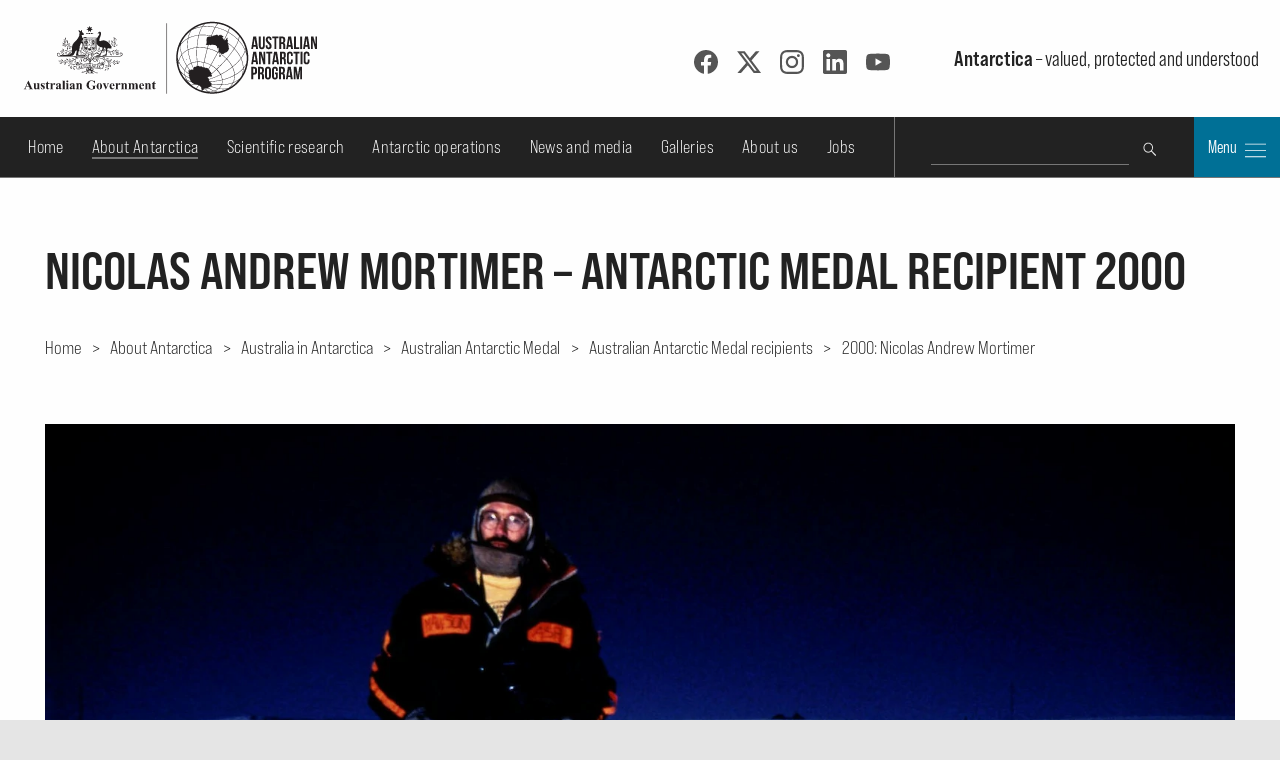

--- FILE ---
content_type: text/html; charset=utf-8
request_url: https://www.antarctica.gov.au/about-antarctica/australia-in-antarctica/australian-antarctic-medal/recipients/nicolas-andrew-mortimer/
body_size: 11820
content:
<!DOCTYPE html>
<html lang="en">
<head prefix="dcterms: http://purl.org/dc/terms/#">
	<meta http-equiv="content-type" content="text/html; charset=utf-8">

	<title>Nicolas Andrew Mortimer – Antarctic Medal recipient 2000 &ndash; Australian Antarctic Program</title>

	<meta name="msapplication-config" content="none">
	<meta name="viewport" content="width=device-width,initial-scale=1,shrink-to-fit=no">
	<meta name="format-detection" content="telephone=no">

	
	<meta name="description" content="">
	<meta name="creator" content="c=AU;o=Commonwealth of Australia;ou=Department of Climate Change, Energy, the Environment and Water;ou=Australian Antarctic Division">
	<meta name="publisher" content="c=AU;o=Commonwealth of Australia;ou=Department of Climate Change, Energy, the Environment and Water;ou=Australian Antarctic Division">

	<meta name="dcterms.identifier" content="52572">
	<meta name="dcterms.language" content="en-au">
	<meta name="dcterms.modified" content="2021-07-28">

	<meta property="og:url" content="https://www.antarctica.gov.au/about-antarctica/australia-in-antarctica/australian-antarctic-medal/recipients/nicolas-andrew-mortimer/">
	<meta property="og:title" content="Nicolas Andrew Mortimer – Antarctic Medal recipient 2000 &ndash; Australian Antarctic Program">
	<meta name="og:description" content="">
	<meta property="og:type" content="website">
		<meta property="og:image" content="https://www.antarctica.gov.au/site/assets/files/52572/nick_mortimer.1200x630.jpg">
	<meta property="og:image:width" content="1200">
	<meta property="og:image:height" content="630">
	<meta property="og:image:alt" content="Rugged up man standing on the ice in front of Mawson station">
	<link rel="stylesheet" href="/site/templates/lib/bootstrap-5.3.3/css/bootstrap.min.css">
	<link rel="stylesheet" href="/site/templates/lib/pushy-1.4.0/css/pushy.css" media="screen">
	<link rel="stylesheet" href="https://use.typekit.net/zbn1gor.css" media="screen">
	<link rel="stylesheet" href="/site/templates/lib/fancy/fancybox-4.0.4.min.css" media="screen">
	<link rel="stylesheet" href="/site/templates/css/style.css?nc=1768532681">

	
	<!-- favicons -->
	<link rel="apple-touch-icon" sizes="180x180" href="/apple-touch-icon.png">
	<link rel="icon" type="image/png" sizes="32x32" href="/favicon-32x32.png">
	<link rel="icon" type="image/png" sizes="16x16" href="/favicon-16x16.png">
	<link rel="manifest" href="/site.webmanifest">
	<link rel="mask-icon" href="/safari-pinned-tab.svg" color="#5bbad5">
	<meta name="msapplication-TileColor" content="#ffc40d">
	<meta name="theme-color" content="#fefefe">

	<script src="/site/templates/lib/jquery/jquery-3.7.1.min.js"></script>
	<script src="/site/templates/lib/fancy/fancybox-4.0.4.min.js"></script>
</head>

<body class="basic-page" vocab="http://schema.org/" typeof="WebPage">

	<div class="skip push"><a href="#maincontent">Skip to content</a></div>

	<!-- Social media icon reference objects -->
	<svg role='img' style='display:none'><symbol id="facebook-icon" viewBox="0 0 24 24">
<path d="M23.9981 11.9991C23.9981 5.37216 18.626 0 11.9991 0C5.37216 0 0 5.37216 0 11.9991C0 17.9882 4.38789 22.9522 10.1242 23.8524V15.4676H7.07758V11.9991H10.1242V9.35553C10.1242 6.34826 11.9156 4.68714 14.6564 4.68714C15.9692 4.68714 17.3424 4.92149 17.3424 4.92149V7.87439H15.8294C14.3388 7.87439 13.8739 8.79933 13.8739 9.74824V11.9991H17.2018L16.6698 15.4676H13.8739V23.8524C19.6103 22.9522 23.9981 17.9882 23.9981 11.9991Z"/>
</symbol><symbol id='twitter-icon' viewBox="0 0 16 16">
  <path d="M12.6.75h2.454l-5.36 6.142L16 15.25h-4.937l-3.867-5.07-4.425 5.07H.316l5.733-6.57L0 .75h5.063l3.495 4.633L12.601.75Zm-.86 13.028h1.36L4.323 2.145H2.865l8.875 11.633Z"/>
</symbol><symbol id="instagram-icon" viewBox="0 0 24 24">
  <path d="M12 0C8.74 0 8.333.015 7.053.072 5.775.132 4.905.333 4.14.63c-.789.306-1.459.717-2.126 1.384S.935 3.35.63 4.14C.333 4.905.131 5.775.072 7.053.012 8.333 0 8.74 0 12s.015 3.667.072 4.947c.06 1.277.261 2.148.558 2.913.306.788.717 1.459 1.384 2.126.667.666 1.336 1.079 2.126 1.384.766.296 1.636.499 2.913.558C8.333 23.988 8.74 24 12 24s3.667-.015 4.947-.072c1.277-.06 2.148-.262 2.913-.558.788-.306 1.459-.718 2.126-1.384.666-.667 1.079-1.335 1.384-2.126.296-.765.499-1.636.558-2.913.06-1.28.072-1.687.072-4.947s-.015-3.667-.072-4.947c-.06-1.277-.262-2.149-.558-2.913-.306-.789-.718-1.459-1.384-2.126C21.319 1.347 20.651.935 19.86.63c-.765-.297-1.636-.499-2.913-.558C15.667.012 15.26 0 12 0zm0 2.16c3.203 0 3.585.016 4.85.071 1.17.055 1.805.249 2.227.415.562.217.96.477 1.382.896.419.42.679.819.896 1.381.164.422.36 1.057.413 2.227.057 1.266.07 1.646.07 4.85s-.015 3.585-.074 4.85c-.061 1.17-.256 1.805-.421 2.227-.224.562-.479.96-.899 1.382-.419.419-.824.679-1.38.896-.42.164-1.065.36-2.235.413-1.274.057-1.649.07-4.859.07-3.211 0-3.586-.015-4.859-.074-1.171-.061-1.816-.256-2.236-.421-.569-.224-.96-.479-1.379-.899-.421-.419-.69-.824-.9-1.38-.165-.42-.359-1.065-.42-2.235-.045-1.26-.061-1.649-.061-4.844 0-3.196.016-3.586.061-4.861.061-1.17.255-1.814.42-2.234.21-.57.479-.96.9-1.381.419-.419.81-.689 1.379-.898.42-.166 1.051-.361 2.221-.421 1.275-.045 1.65-.06 4.859-.06l.045.03zm0 3.678c-3.405 0-6.162 2.76-6.162 6.162 0 3.405 2.76 6.162 6.162 6.162 3.405 0 6.162-2.76 6.162-6.162 0-3.405-2.76-6.162-6.162-6.162zM12 16c-2.21 0-4-1.79-4-4s1.79-4 4-4 4 1.79 4 4-1.79 4-4 4zm7.846-10.405c0 .795-.646 1.44-1.44 1.44-.795 0-1.44-.646-1.44-1.44 0-.794.646-1.439 1.44-1.439.793-.001 1.44.645 1.44 1.439z"/>
</symbol><symbol id="linkedin-icon" viewBox="0 0 24 24">
  <path d="M20.447 20.452h-3.554v-5.569c0-1.328-.027-3.037-1.852-3.037-1.853 0-2.136 1.445-2.136 2.939v5.667H9.351V9h3.414v1.561h.046c.477-.9 1.637-1.85 3.37-1.85 3.601 0 4.267 2.37 4.267 5.455v6.286zM5.337 7.433c-1.144 0-2.063-.926-2.063-2.065 0-1.138.92-2.063 2.063-2.063 1.14 0 2.064.925 2.064 2.063 0 1.139-.925 2.065-2.064 2.065zm1.782 13.019H3.555V9h3.564v11.452zM22.225 0H1.771C.792 0 0 .774 0 1.729v20.542C0 23.227.792 24 1.771 24h20.451C23.2 24 24 23.227 24 22.271V1.729C24 .774 23.2 0 22.222 0h.003z"/>
</symbol><symbol id="youtube-icon" viewBox="0 0 24 24">
  <path d="M23.495 6.205a3.007 3.007 0 0 0-2.088-2.088c-1.87-.501-9.396-.501-9.396-.501s-7.507-.01-9.396.501A3.007 3.007 0 0 0 .527 6.205a31.247 31.247 0 0 0-.522 5.805 31.247 31.247 0 0 0 .522 5.783 3.007 3.007 0 0 0 2.088 2.088c1.868.502 9.396.502 9.396.502s7.506 0 9.396-.502a3.007 3.007 0 0 0 2.088-2.088 31.247 31.247 0 0 0 .5-5.783 31.247 31.247 0 0 0-.5-5.805zM9.609 15.601V8.408l6.264 3.602z"/>
</symbol><symbol id="rss-icon" viewBox="0 0 24 24">
  <path d="M19.199 24C19.199 13.467 10.533 4.8 0 4.8V0c13.165 0 24 10.835 24 24h-4.801zM3.291 17.415c1.814 0 3.293 1.479 3.293 3.295 0 1.813-1.485 3.29-3.301 3.29C1.47 24 0 22.526 0 20.71s1.475-3.294 3.291-3.295zM15.909 24h-4.665c0-6.169-5.075-11.245-11.244-11.245V8.09c8.727 0 15.909 7.184 15.909 15.91z"/>
</symbol></svg>
	<!-- Pushy menu -->
	<nav class="pushy pushy-right" style="background-image:url('/site/templates/images/aap_grey200x200.png'); background-position:bottom 1em right 1em; background-repeat:no-repeat;">
		<div class="pushy-content">
			<button type="button" class="pushy-link close-btn" title="Close"><img src="/site/templates/images/close.svg" alt=""></button>
			<ul class="main-nav">
				<li class='pushy-link'><a href='/'>Home</a></li>
					<li class='pushy-submenu'><button title='Expand submenu'><span class='btn-title'>About Antarctica</span></button><ul>
	<li class='pushy-link'><a href='/about-antarctica/'>Overview</a></li>
		<li class='pushy-submenu'><button title='Expand submenu'><span class='btn-title'>Animals</span></button><ul>
		<li class='pushy-link'><a href='/about-antarctica/animals/'>Overview</a></li>
			<li class='pushy-link'><a href='/about-antarctica/animals/penguins/'>Penguins</a></li>
			<li class='pushy-link'><a href='/about-antarctica/animals/seals/'>Seals &amp; sea lions</a></li>
			<li class='pushy-link'><a href='/about-antarctica/animals/whales/'>Whales</a></li>
			<li class='pushy-link'><a href='/about-antarctica/animals/fish/'>Fish</a></li>
			<li class='pushy-link'><a href='/about-antarctica/animals/flying-birds/'>Flying birds</a></li>
			<li class='pushy-link'><a href='/about-antarctica/animals/krill/'>Krill</a></li>
			<li class='pushy-link'><a href='/about-antarctica/animals/land-invertebrates/'>Land invertebrates</a></li>
			<li class='pushy-link'><a href='/about-antarctica/animals/salps/'>Salps</a></li>
			<li class='pushy-link'><a href='/about-antarctica/animals/seabed-benthic-communities/'>Seabed (benthic) communities</a></li>
			<li class='pushy-link'><a href='/about-antarctica/animals/sponges/'>Sponges</a></li>
			<li class='pushy-link'><a href='/about-antarctica/animals/squid/'>Squid</a></li>
			<li class='pushy-link'><a href='/about-antarctica/animals/adapting-to-the-cold/'>Adapting to the cold</a></li>
			<li class='pushy-link'><a href='/about-antarctica/animals/food-web/'>Food web</a></li>
		</ul></li>
		<li class='pushy-submenu'><button title='Expand submenu'><span class='btn-title'>Plants and microbes</span></button><ul>
		<li class='pushy-link'><a href='/about-antarctica/plants/'>Overview</a></li>
			<li class='pushy-link'><a href='/about-antarctica/plants/lichens/'>Lichens</a></li>
			<li class='pushy-link'><a href='/about-antarctica/plants/mosses-and-liverworts/'>Mosses &amp; liverworts</a></li>
			<li class='pushy-link'><a href='/about-antarctica/plants/algae/'>Algae</a></li>
			<li class='pushy-link'><a href='/about-antarctica/plants/snow-algae/'>Snow algae</a></li>
			<li class='pushy-link'><a href='/about-antarctica/plants/kelp/'>Kelp</a></li>
			<li class='pushy-link'><a href='/about-antarctica/plants/casey-the-daintree-of-antarctica/'>Casey: the Daintree of Antarctica</a></li>
			<li class='pushy-link'><a href='/about-antarctica/plants/microscopic-organisms/'>Microscopic organisms</a></li>
		</ul></li>
		<li class='pushy-submenu'><button title='Expand submenu'><span class='btn-title'>Environmental management</span></button><ul>
		<li class='pushy-link'><a href='/about-antarctica/environment/'>Overview</a></li>
			<li class='pushy-link'><a href='/about-antarctica/environment/human-impacts-in-antarctica/'>Human impacts in Antarctica</a></li>
			<li class='pushy-link'><a href='/about-antarctica/environment/environment-policy-and-management/'>Environment policy &amp; management</a></li>
			<li class='pushy-link'><a href='/about-antarctica/environment/environmental-impact-assessment-approvals-and-permits/'>Environmental approval requirements</a></li>
			<li class='pushy-link'><a href='/about-antarctica/environment/pollution-and-waste/'>Pollution &amp; waste</a></li>
			<li class='pushy-link'><a href='/about-antarctica/environment/plants-and-animals/'>Plants &amp; animals</a></li>
			<li class='pushy-link'><a href='/about-antarctica/environment/protecting-and-managing-special-areas/'>Protecting &amp; managing special areas</a></li>
		</ul></li>
		<li class='pushy-submenu'><button title='Expand submenu'><span class='btn-title'>Antarctic Treaty</span></button><ul>
		<li class='pushy-link'><a href='/about-antarctica/law-and-treaty/'>Overview</a></li>
			<li class='pushy-link'><a href='/about-antarctica/law-and-treaty/australia-and-antarctic-treaty-system/'>Australia and the Antarctic Treaty System</a></li>
			<li class='pushy-link'><a href='/about-antarctica/law-and-treaty/history/'>History of the Antarctic Treaty</a></li>
			<li class='pushy-link'><a href='/about-antarctica/law-and-treaty/the-madrid-protocol/'>The Madrid Protocol</a></li>
			<li class='pushy-link'><a href='/about-antarctica/law-and-treaty/ccamlr/'>Convention on the Conservation of Antarctic Marine Living Resources</a></li>
		</ul></li>
		<li class='pushy-submenu'><button title='Expand submenu'><span class='btn-title'>Ice and atmosphere</span></button><ul>
		<li class='pushy-link'><a href='/about-antarctica/ice-and-atmosphere/'>Overview</a></li>
			<li class='pushy-link'><a href='/about-antarctica/ice-and-atmosphere/atmosphere/'>Atmosphere</a></li>
			<li class='pushy-link'><a href='/about-antarctica/ice-and-atmosphere/sea-ice/'>Sea ice</a></li>
			<li class='pushy-link'><a href='/about-antarctica/ice-and-atmosphere/ice-sheet/'>Ice sheets</a></li>
		</ul></li>
		<li class='pushy-submenu'><button title='Expand submenu'><span class='btn-title'>Weather and climate</span></button><ul>
		<li class='pushy-link'><a href='/about-antarctica/weather-and-climate/'>Overview</a></li>
			<li class='pushy-link'><a href='/about-antarctica/weather-and-climate/weather/'>Weather</a></li>
			<li class='pushy-link'><a href='/about-antarctica/weather-and-climate/climate-change/'>Climate change</a></li>
		</ul></li>
		<li class='pushy-submenu'><button title='Expand submenu'><span class='btn-title'>Geography and geology</span></button><ul>
		<li class='pushy-link'><a href='/about-antarctica/geography-and-geology/'>Overview</a></li>
			<li class='pushy-link'><a href='/about-antarctica/geography-and-geology/geography/'>Geography</a></li>
			<li class='pushy-link'><a href='/about-antarctica/geography-and-geology/geology/'>Geology</a></li>
		</ul></li>
		<li class='pushy-submenu'><button title='Expand submenu'><span class='btn-title'>Education resources</span></button><ul>
		<li class='pushy-link'><a href='/about-antarctica/education-resources/'>Overview</a></li>
			<li class='pushy-link'><a href='/about-antarctica/education-resources/books-for-older-readers/'>Books for older readers</a></li>
			<li class='pushy-link'><a href='/about-antarctica/education-resources/books-for-younger-readers/'>Books for younger readers</a></li>
		</ul></li>
		<li class='pushy-submenu'><button title='Expand submenu'><span class='btn-title'>Australia in Antarctica</span></button><ul>
		<li class='pushy-link'><a href='/about-antarctica/australia-in-antarctica/'>Overview</a></li>
			<li class='pushy-link'><a href='/about-antarctica/australia-in-antarctica/australian-antarctic-territory/'>Australian Antarctic Territory</a></li>
			<li class='pushy-link'><a href='/about-antarctica/australia-in-antarctica/law/'>Australian law</a></li>
			<li class='pushy-link'><a href='/about-antarctica/australia-in-antarctica/australian-antarctic-medal/'>Australian Antarctic Medal</a></li>
			<li class='pushy-link'><a href='/about-antarctica/australia-in-antarctica/antarctic-place-names/'>Antarctic place names</a></li>
		</ul></li>
		<li class='pushy-submenu'><button title='Expand submenu'><span class='btn-title'>History</span></button><ul>
		<li class='pushy-link'><a href='/about-antarctica/history/'>Overview</a></li>
			<li class='pushy-link'><a href='/about-antarctica/history/exploration-and-expeditions/'>Exploration and expeditions</a></li>
			<li class='pushy-link'><a href='/about-antarctica/history/people/'>Pioneers in Antarctica</a></li>
			<li class='pushy-link'><a href='/about-antarctica/history/stations/'>History of Australian Antarctic stations</a></li>
			<li class='pushy-link'><a href='/about-antarctica/history/cultural-heritage/'>Antarctica’s cultural heritage</a></li>
			<li class='pushy-link'><a href='/about-antarctica/history/transportation/'>Transportation</a></li>
			<li class='pushy-link'><a href='/about-antarctica/history/communications/'>Communications</a></li>
		</ul></li>
		<li class='pushy-submenu'><button title='Expand submenu'><span class='btn-title'>People in Antarctica</span></button><ul>
		<li class='pushy-link'><a href='/about-antarctica/people-in-antarctica/'>Overview</a></li>
			<li class='pushy-link'><a href='/about-antarctica/people-in-antarctica/who-owns-antarctica/'>Who owns Antarctica?</a></li>
			<li class='pushy-link'><a href='/about-antarctica/people-in-antarctica/why-live-in-antarctica/'>Why live in Antarctica?</a></li>
			<li class='pushy-link'><a href='/about-antarctica/people-in-antarctica/how-many/'>How many people?</a></li>
			<li class='pushy-link'><a href='/about-antarctica/people-in-antarctica/clothing/'>Clothing</a></li>
			<li class='pushy-link'><a href='/about-antarctica/people-in-antarctica/food/'>Food</a></li>
			<li class='pushy-link'><a href='/about-antarctica/people-in-antarctica/water/'>Water</a></li>
			<li class='pushy-link'><a href='/about-antarctica/people-in-antarctica/fun/'>Recreation</a></li>
			<li class='pushy-link'><a href='/about-antarctica/people-in-antarctica/health/'>Health</a></li>
			<li class='pushy-link'><a href='/about-antarctica/people-in-antarctica/how-cold-is-it/'>Cold</a></li>
			<li class='pushy-link'><a href='/about-antarctica/people-in-antarctica/igloos/'>Igloos</a></li>
		</ul></li>
		<li class='pushy-submenu'><button title='Expand submenu'><span class='btn-title'>Tourism</span></button><ul>
		<li class='pushy-link'><a href='/about-antarctica/tourism/'>Overview</a></li>
			<li class='pushy-link'><a href='/about-antarctica/tourism/frequently-asked-questions/'>Frequently asked questions</a></li>
			<li class='pushy-link'><a href='/about-antarctica/tourism/visitor-guidelines/'>Visitor guidelines</a></li>
			<li class='pushy-link'><a href='/about-antarctica/tourism/site-use-guidelines/'>Site use guidelines</a></li>
			<li class='pushy-link'><a href='/about-antarctica/tourism/australian-policy/'>Australian policy</a></li>
		</ul></li>
	</ul></li>
	<li class='pushy-submenu'><button title='Expand submenu'><span class='btn-title'>Scientific research</span></button><ul>
	<li class='pushy-link'><a href='/science/'>Overview</a></li>
		<li class='pushy-link'><a href='/science/meet-our-scientists/'>Meet our scientists</a></li>
		<li class='pushy-submenu'><button title='Expand submenu'><span class='btn-title'>Antarctic climate</span></button><ul>
		<li class='pushy-link'><a href='/science/climate-processes-and-change/'>Overview</a></li>
			<li class='pushy-link'><a href='/science/climate-processes-and-change/antarctic-palaeoclimate/'>Past climate</a></li>
			<li class='pushy-link'><a href='/science/climate-processes-and-change/atmospheric-processes-and-change/'>Atmosphere</a></li>
			<li class='pushy-link'><a href='/science/climate-processes-and-change/oceans-and-marine-ice-in-the-southern-hemisphere/'>Sea ice and oceans</a></li>
			<li class='pushy-link'><a href='/science/climate-processes-and-change/the-antarctic-ice-sheet/'>Ice sheets and sea level rise</a></li>
			<li class='pushy-link'><a href='/science/climate-processes-and-change/east-antarctic-monitoring-program/'>East Antarctic Monitoring Program</a></li>
		</ul></li>
		<li class='pushy-submenu'><button title='Expand submenu'><span class='btn-title'>Environmental protection</span></button><ul>
		<li class='pushy-link'><a href='/science/environmental-protection/'>Overview</a></li>
			<li class='pushy-link'><a href='/science/environmental-protection/human-impacts/'>Environmental remediation &amp; restoration</a></li>
			<li class='pushy-link'><a href='/science/environmental-protection/terrestrial-and-coastal-ecosystems/'>Biodiversity conservation</a></li>
		</ul></li>
		<li class='pushy-submenu'><button title='Expand submenu'><span class='btn-title'>Marine conservation &amp; management</span></button><ul>
		<li class='pushy-link'><a href='/science/conservation-and-management-research/'>Overview</a></li>
			<li class='pushy-link'><a href='/science/conservation-and-management-research/southern-ocean-fisheries/'>Southern Ocean fisheries</a></li>
			<li class='pushy-link'><a href='/science/conservation-and-management-research/wildlife-conservation/'>Wildlife management</a></li>
			<li class='pushy-link'><a href='/science/conservation-and-management-research/marine-ecosystem-change/'>Southern Ocean ecosystems</a></li>
		</ul></li>
		<li class='pushy-submenu'><button title='Expand submenu'><span class='btn-title'>Technology</span></button><ul>
		<li class='pushy-link'><a href='/science/technology/'>Overview</a></li>
			<li class='pushy-link'><a href='/science/technology/marine-science/'>Science on RSV Nuyina</a></li>
			<li class='pushy-link'><a href='/science/technology/antarctic-observatories/'>Scientific observatories</a></li>
			<li class='pushy-link'><a href='/science/technology/human-biology-and-medicine/'>Human biology and medicine</a></li>
			<li class='pushy-link'><a href='/science/technology/scientific-equipment/'>Scientific equipment</a></li>
			<li class='pushy-link'><a href='/science/technology/antarctic-ground-control/'>Antarctic ground control</a></li>
		</ul></li>
		<li class='pushy-submenu'><button title='Expand submenu'><span class='btn-title'>Science facilities</span></button><ul>
		<li class='pushy-link'><a href='/science/laboratory-facilities/'>Overview</a></li>
			<li class='pushy-link'><a href='/science/laboratory-facilities/kingston-laboratories/'>Kingston laboratories</a></li>
			<li class='pushy-link'><a href='/science/laboratory-facilities/casey-lab-facilities/'>Casey laboratories</a></li>
			<li class='pushy-link'><a href='/science/laboratory-facilities/davis-lab-facilities/'>Davis laboratories</a></li>
			<li class='pushy-link'><a href='/science/laboratory-facilities/mawson-lab-facilities/'>Mawson laboratories</a></li>
			<li class='pushy-link'><a href='/science/laboratory-facilities/macquarie-island-lab-facilities/'>Macquarie Island laboratories</a></li>
		</ul></li>
		<li class='pushy-submenu'><button title='Expand submenu'><span class='btn-title'>Information for scientists</span></button><ul>
		<li class='pushy-link'><a href='/science/information-for-scientists/'>Overview</a></li>
			<li class='pushy-link'><a href='/science/information-for-scientists/australian-antarctic-science-council/'>Australian Antarctic Science Council</a></li>
			<li class='pushy-link'><a href='/science/information-for-scientists/current-and-previous-projects/'>Current and previous projects</a></li>
			<li class='pushy-link'><a href='/science/information-for-scientists/research-guidelines/'>Research guidelines</a></li>
			<li class='pushy-link'><a href='/science/information-for-scientists/request-to-use-samples/'>Request to use samples</a></li>
			<li class='pushy-link'><a href='/science/information-for-scientists/frequently-asked-questions-for-scientists/'>Frequently asked questions for scientists</a></li>
		</ul></li>
		<li class='pushy-submenu'><button title='Expand submenu'><span class='btn-title'>2022 Australian Antarctic Division Science Symposium</span></button><ul>
		<li class='pushy-link'><a href='/science/australian-antarctic-science-symposium/'>Overview</a></li>
			<li class='pushy-link'><a href='/science/australian-antarctic-science-symposium/2022/'>2022 Science Symposium</a></li>
		</ul></li>
	</ul></li>
	<li class='pushy-submenu'><button title='Expand submenu'><span class='btn-title'>Antarctic operations</span></button><ul>
	<li class='pushy-link'><a href='/antarctic-operations/'>Overview</a></li>
		<li class='pushy-submenu'><button title='Expand submenu'><span class='btn-title'>Stations and field locations</span></button><ul>
		<li class='pushy-link'><a href='/antarctic-operations/stations-and-field-locations/'>Overview</a></li>
			<li class='pushy-link'><a href='/antarctic-operations/stations-and-field-locations/casey/'>Casey</a></li>
			<li class='pushy-link'><a href='/antarctic-operations/stations-and-field-locations/davis/'>Davis</a></li>
			<li class='pushy-link'><a href='/antarctic-operations/stations-and-field-locations/macquarie-island/'>Macquarie Island</a></li>
			<li class='pushy-link'><a href='/antarctic-operations/stations-and-field-locations/mawson/'>Mawson</a></li>
			<li class='pushy-link'><a href='/antarctic-operations/stations-and-field-locations/amenities-and-operations/'>Amenities &amp; operations</a></li>
			<li class='pushy-link'><a href='/antarctic-operations/stations-and-field-locations/heard-island/'>Heard Island and McDonald Islands</a></li>
			<li class='pushy-link'><a href='/antarctic-operations/stations-and-field-locations/commonwealth-bay/'>Commonwealth Bay</a></li>
			<li class='pushy-link'><a href='/antarctic-operations/stations-and-field-locations/dome-a/'>Dome Argus</a></li>
			<li class='pushy-link'><a href='/antarctic-operations/stations-and-field-locations/field-sites/'>Field sites</a></li>
		</ul></li>
		<li class='pushy-submenu'><button title='Expand submenu'><span class='btn-title'>Travel &amp; logistics</span></button><ul>
		<li class='pushy-link'><a href='/antarctic-operations/travel-and-logistics/'>Overview</a></li>
			<li class='pushy-link'><a href='/antarctic-operations/travel-and-logistics/shipping-and-air-schedules/'>Shipping and flight schedules</a></li>
			<li class='pushy-link'><a href='/antarctic-operations/travel-and-logistics/cargo-and-freight/'>Cargo (freight)</a></li>
			<li class='pushy-link'><a href='/antarctic-operations/travel-and-logistics/aviation/'>Aviation</a></li>
			<li class='pushy-link'><a href='/antarctic-operations/travel-and-logistics/ships/'>Shipping</a></li>
			<li class='pushy-link'><a href='/antarctic-operations/travel-and-logistics/small-watercraft/'>Small watercraft</a></li>
			<li class='pushy-link'><a href='/antarctic-operations/travel-and-logistics/ground-transport/'>Ground transport</a></li>
			<li class='pushy-link'><a href='/antarctic-operations/travel-and-logistics/navigation/'>Navigation</a></li>
			<li class='pushy-link'><a href='/antarctic-operations/travel-and-logistics/fuel-management/'>Fuel management</a></li>
		</ul></li>
		<li class='pushy-submenu'><button title='Expand submenu'><span class='btn-title'>Expeditioner Hub</span></button><ul>
		<li class='pushy-link'><a href='/antarctic-operations/expeditioner-hub/'>Overview</a></li>
			<li class='pushy-link'><a href='/antarctic-operations/expeditioner-hub/expeditioner-forms/'>Expeditioner forms</a></li>
			<li class='pushy-link'><a href='/antarctic-operations/expeditioner-hub/expeditioner-handbook/'>Expeditioner Handbook</a></li>
			<li class='pushy-link'><a href='/antarctic-operations/expeditioner-hub/biosecurity/'>Biosecurity protocol</a></li>
			<li class='pushy-link'><a href='/antarctic-operations/expeditioner-hub/liaison-and-support-services/'>Liaison &amp; support services</a></li>
			<li class='pushy-link'><a href='/antarctic-operations/expeditioner-hub/infectious-disease/'>Infectious Disease Risk and the AAP</a></li>
			<li class='pushy-link'><a href='/antarctic-operations/expeditioner-hub/external-expeditioners-non-aad-employed/'>External Expeditioners (non-AAD employed)</a></li>
		</ul></li>
		<li class='pushy-submenu'><button title='Expand submenu'><span class='btn-title'>Training</span></button><ul>
		<li class='pushy-link'><a href='/antarctic-operations/training/'>Overview</a></li>
			<li class='pushy-link'><a href='/antarctic-operations/training/expeditioner-summit/'>Expeditioner Summit</a></li>
			<li class='pushy-link'><a href='/antarctic-operations/training/field-training-in-antarctica/'>Field training in Antarctica</a></li>
			<li class='pushy-link'><a href='/antarctic-operations/training/vehicle-and-equipment-training/'>Vehicle &amp; equipment training</a></li>
			<li class='pushy-link'><a href='/antarctic-operations/training/online-courses/'>Online courses</a></li>
		</ul></li>
		<li class='pushy-submenu'><button title='Expand submenu'><span class='btn-title'>Working in the field</span></button><ul>
		<li class='pushy-link'><a href='/antarctic-operations/field/'>Overview</a></li>
			<li class='pushy-link'><a href='/antarctic-operations/field/what-happens-before-departure-and-on-arrival-at-station/'>What happens before departure &amp; on arrival at station</a></li>
			<li class='pushy-link'><a href='/antarctic-operations/field/field-operating-areas/'>Field operating areas</a></li>
			<li class='pushy-link'><a href='/antarctic-operations/field/communications-in-the-field/'>Communications in the field</a></li>
			<li class='pushy-link'><a href='/antarctic-operations/field/field-rations/'>Field rations</a></li>
			<li class='pushy-link'><a href='/antarctic-operations/field/environment-protection/'>Environmental protection</a></li>
			<li class='pushy-link'><a href='/antarctic-operations/field/tents-shelters-and-huts/'>Tents, shelters &amp; huts</a></li>
			<li class='pushy-link'><a href='/antarctic-operations/field/field-travel-and-fuel-management/'>Field travel &amp; fuel management</a></li>
			<li class='pushy-link'><a href='/antarctic-operations/field/waste-management/'>Waste management</a></li>
		</ul></li>
		<li class='pushy-link'><a href='/antarctic-operations/airp/'>Antarctic Infrastructure Renewal Program</a></li>
		<li class='pushy-submenu'><button title='Expand submenu'><span class='btn-title'>Family &amp; friends</span></button><ul>
		<li class='pushy-link'><a href='/antarctic-operations/family-and-friends/'>Overview</a></li>
			<li class='pushy-link'><a href='/antarctic-operations/family-and-friends/introductory-package/'>Contacting expeditioners</a></li>
			<li class='pushy-link'><a href='/antarctic-operations/family-and-friends/australian-antarctic-program-separation-guide/'>Australian Antarctic Program Separation Guide</a></li>
		</ul></li>
		<li class='pushy-submenu'><button title='Expand submenu'><span class='btn-title'>Webcams</span></button><ul>
		<li class='pushy-link'><a href='/antarctic-operations/webcams/'>Overview</a></li>
			<li class='pushy-link'><a href='/antarctic-operations/webcams/casey/'>Casey webcam</a></li>
			<li class='pushy-link'><a href='/antarctic-operations/webcams/davis/'>Davis webcam</a></li>
			<li class='pushy-link'><a href='/antarctic-operations/webcams/macquarie-island/'>Macquarie Island webcam</a></li>
			<li class='pushy-link'><a href='/antarctic-operations/webcams/mawson/'>Mawson webcam</a></li>
			<li class='pushy-link'><a href='/antarctic-operations/webcams/rsv-nuyina/'>RSV Nuyina icebreaker webcam</a></li>
			<li class='pushy-link'><a href='/antarctic-operations/webcams/krill/'>Krill cam</a></li>
			<li class='pushy-link'><a href='/antarctic-operations/webcams/faqs-on-station-webcams/'>Questions &amp; answers</a></li>
		</ul></li>
	</ul></li>
	<li class='pushy-submenu'><button title='Expand submenu'><span class='btn-title'>News and media</span></button><ul>
	<li class='pushy-link'><a href='/news/'>Overview</a></li>
		<li class='pushy-submenu'><button title='Expand submenu'><span class='btn-title'>Explore Antarctica</span></button><ul>
		<li class='pushy-link'><a href='/news/explore-antarctica/'>Overview</a></li>
			<li class='pushy-link'><a href='/news/explore-antarctica/ice-breakers-50-years-of-women-in-antarctica/'>Ice breakers - 50 years of women in Antarctica</a></li>
			<li class='pushy-link'><a href='/news/explore-antarctica/nudging-a-sleeping-giant/'>Nudging a sleeping giant</a></li>
			<li class='pushy-link'><a href='/news/explore-antarctica/million-year-ice/'>Secrets of the Ice</a></li>
			<li class='pushy-link'><a href='/news/explore-antarctica/antarctic-sea-ice-in-crisis/'>Antarctic sea ice in crisis</a></li>
			<li class='pushy-link'><a href='/news/explore-antarctica/auroras/'>Awesome Aurora</a></li>
			<li class='pushy-link'><a href='/news/explore-antarctica/nuyina/'>Ship of the future</a></li>
			<li class='pushy-link'><a href='/news/explore-antarctica/ice-nomads/'>Ice Nomads</a></li>
			<li class='pushy-link'><a href='/news/explore-antarctica/krill/'>Krill matters</a></li>
		</ul></li>
		<li class='pushy-submenu'><button title='Expand submenu'><span class='btn-title'>Station updates</span></button><ul>
		<li class='pushy-link'><a href='/news/stations/'>Overview</a></li>
			<li class='pushy-link'><a href='/news/stations/casey/'>Casey</a></li>
			<li class='pushy-link'><a href='/news/stations/davis/'>Davis</a></li>
			<li class='pushy-link'><a href='/news/stations/macquarie-island/'>Macquarie Island</a></li>
			<li class='pushy-link'><a href='/news/stations/mawson/'>Mawson</a></li>
		</ul></li>
		<li class='pushy-link'><a href='/news/media-program/'>Australian Antarctic Media Program</a></li>
		<li class='pushy-link'><a href='/news/antarctic-insider/'>Antarctic Insider</a></li>
	</ul></li>
	<li class='pushy-submenu'><button title='Expand submenu'><span class='btn-title'>Galleries</span></button><ul>
	<li class='pushy-link'><a href='/galleries/'>Overview</a></li>
		<li class='pushy-link'><a href='/galleries/breaking-the-ice/'>Breaking the Ice</a></li>
		<li class='pushy-link'><a href='/galleries/travelling-south/'>Travelling South</a></li>
	</ul></li>
	<li class='pushy-submenu'><button title='Expand submenu'><span class='btn-title'>About us</span></button><ul>
	<li class='pushy-link'><a href='/about-us/'>Overview</a></li>
		<li class='pushy-submenu'><button title='Expand submenu'><span class='btn-title'>Australian Antarctic Program</span></button><ul>
		<li class='pushy-link'><a href='/about-us/australian-antarctic-program/'>Overview</a></li>
			<li class='pushy-link'><a href='/about-us/australian-antarctic-program/related-organisations/'>Related organisations</a></li>
		</ul></li>
		<li class='pushy-link'><a href='/about-us/contact/'>Contact us</a></li>
		<li class='pushy-submenu'><button title='Expand submenu'><span class='btn-title'>Antarctic strategy and plans</span></button><ul>
		<li class='pushy-link'><a href='/about-us/strategy-and-plans/'>Overview</a></li>
			<li class='pushy-link'><a href='/about-us/strategy-and-plans/antarctic-strategy/'>Antarctic Strategy</a></li>
			<li class='pushy-link'><a href='/about-us/strategy-and-plans/australian-antarctic-science-decadal-strategy-2025-2035/'>Australian Antarctic Science Decadal Strategy 2025–2035</a></li>
			<li class='pushy-link'><a href='/about-us/strategy-and-plans/an-independent-review-of-workplace-culture-and-change-at-the-australian-antarctic-division/'>Independent Review of Workplace Culture and Change</a></li>
		</ul></li>
		<li class='pushy-link'><a href='/about-us/library/'>Library &amp; records</a></li>
		<li class='pushy-submenu'><button title='Expand submenu'><span class='btn-title'>Publications</span></button><ul>
		<li class='pushy-link'><a href='/about-us/publications/'>Overview</a></li>
			<li class='pushy-link'><a href='/about-us/publications/request-new-publication/'>Request registration of a new publication</a></li>
			<li class='pushy-link'><a href='/about-us/publications/anare-reports/'>ANARE Reports</a></li>
			<li class='pushy-link'><a href='/about-us/publications/anare-research-notes/'>ANARE Research Notes</a></li>
			<li class='pushy-link'><a href='/about-us/publications/aae-reports/'>AAE Reports</a></li>
			<li class='pushy-link'><a href='/about-us/publications/20-year-australian-antarctic-strategic-plan/'>The Press Report</a></li>
			<li class='pushy-link'><a href='/about-us/publications/communique-from-the-5th-australia-japan-workshop-on-antarctic-science/'>Communiqué from the 5th Australia–Japan Workshop on Antarctic Science</a></li>
		</ul></li>
		<li class='pushy-submenu'><button title='Expand submenu'><span class='btn-title'>Antarctic Arts Fellowship</span></button><ul>
		<li class='pushy-link'><a href='/about-us/antarctic-arts-fellowship/'>Overview</a></li>
			<li class='pushy-link'><a href='/about-us/antarctic-arts-fellowship/how-and-when-to-apply/'>How and when to apply</a></li>
			<li class='pushy-link'><a href='/about-us/antarctic-arts-fellowship/alumni/'>Alumni</a></li>
		</ul></li>
		<li class='pushy-link'><a href='/about-us/partnerships/'>Partnerships with us</a></li>
		<li class='pushy-submenu'><button title='Expand submenu'><span class='btn-title'>Business opportunities</span></button><ul>
		<li class='pushy-link'><a href='/about-us/business-opportunities/'>Overview</a></li>
			<li class='pushy-link'><a href='/about-us/business-opportunities/disposals/'>Disposals</a></li>
		</ul></li>
	</ul></li>
				<li class='pushy-link'><a href='https://jobs.antarctica.gov.au/'>Jobs</a></li>
			</ul>
			    <div class='newsletter body-text' id='promailer'>
        <form id='promailer-form' action='/about-us/contact/subscribe/?list=1#promailer-form'>
            <label for="subscribe_email">Sign up for our newsletter</label>
            <input id="subscribe_email" name="email" type="email" placeholder="email@example.com" required>
            <button type="submit" class="submit d-flex flex-row align-items-center justify-content-center" value='1'>
                Submit
                <svg class='ms-1' xmlns="http://www.w3.org/2000/svg" width="16" height="16" viewBox="0 0 24 24" fill="currentColor">
                    <path d="M5 3l3.057-3 11.943 12-11.943 12-3.057-3 9-9z"></path>
                </svg>
            </button>
        </form>
    </div>			<div class="keep-in-touch">
				<h1>Keep in touch</h1>
				<div class='wide'><ul class='col1'>
	<li><a class='facebook' href='https://www.facebook.com/AusAntarctic'><span class='social-icon'><svg role="img" aria-label="Follow us on Facebook @AusAntarctic">Follow us on Facebook @AusAntarctic<use href="#facebook-icon" aria-hidden="true"/></svg></span>
	<span class='social-text'>/AusAntarctic</span></a></li>	<li><a class='twitter' href='https://twitter.com/AusAntarctic'><span class='social-icon'><svg role="img" aria-label="Follow us on Twitter @AusAntarctic">Follow us on Twitter @AusAntarctic<use href="#twitter-icon" aria-hidden="true"/></svg></span>
	<span class='social-text'>@AusAntarctic</span></a></li>	<li><a class='instagram' href='https://www.instagram.com/ausantarctic/'><span class='social-icon'><svg role="img" aria-label="Follow us on Instagram /AusAntarctic">Follow us on Instagram /AusAntarctic<use href="#instagram-icon" aria-hidden="true"/></svg></span>
	<span class='social-text'>/AusAntarctic</span></a></li></ul>
<ul class='col2'>
	<li><a class='linkedin' href='https://www.linkedin.com/company/43865'><span class='social-icon'><svg role="img" aria-label="Follow us on LinkedIn @AusAntarctic">Follow us on LinkedIn @AusAntarctic<use href="#linkedin-icon" aria-hidden="true"/></svg></span>
	<span class='social-text'>@AusAntarctic</span></a></li>	<li><a class='youtube' href='https://www.youtube.com/user/AusAntarctic'><span class='social-icon'><svg role="img" aria-label="Follow us on YouTube /AusAntarctic">Follow us on YouTube /AusAntarctic<use href="#youtube-icon" aria-hidden="true"/></svg></span>
	<span class='social-text'>/AusAntarctic</span></a></li>	<li><a class='rss' href='/news/rss/'><span class='social-icon'><svg role="img" aria-label="Subscribe to our RSS feed">Subscribe to our RSS feed<use href="#rss-icon" aria-hidden="true"/></svg></span>
	<span class='social-text'>RSS feed</span></a></li></ul>
</div>
<div class='narrow'><a class='facebook' href='https://www.facebook.com/AusAntarctic'><svg role="img" aria-label="Follow us on Facebook @AusAntarctic">Follow us on Facebook @AusAntarctic<use href="#facebook-icon" aria-hidden="true"/></svg></a><a class='twitter' href='https://twitter.com/AusAntarctic'><svg role="img" aria-label="Follow us on Twitter @AusAntarctic">Follow us on Twitter @AusAntarctic<use href="#twitter-icon" aria-hidden="true"/></svg></a><a class='instagram' href='https://www.instagram.com/ausantarctic/'><svg role="img" aria-label="Follow us on Instagram /AusAntarctic">Follow us on Instagram /AusAntarctic<use href="#instagram-icon" aria-hidden="true"/></svg></a><a class='linkedin' href='https://www.linkedin.com/company/43865'><svg role="img" aria-label="Follow us on LinkedIn @AusAntarctic">Follow us on LinkedIn @AusAntarctic<use href="#linkedin-icon" aria-hidden="true"/></svg></a><a class='youtube' href='https://www.youtube.com/user/AusAntarctic'><svg role="img" aria-label="Follow us on YouTube /AusAntarctic">Follow us on YouTube /AusAntarctic<use href="#youtube-icon" aria-hidden="true"/></svg></a><a class='rss' href='/news/rss/'><svg role="img" aria-label="Subscribe to our RSS feed">Subscribe to our RSS feed<use href="#rss-icon" aria-hidden="true"/></svg></a></div>			</div>
		</div>
	</nav>

	<!-- Site overlay for Pushy -->
	<div class="site-overlay"></div>

	<div class="body-wrapper" id="container">

		
		<header>
			<div class="logo-social-tagline">
				<div class="logo">
					<a href="/"><img src="/site/templates/images/AG-AAP_Mono.svg" alt="Australian Government &ndash; Department of Climate Change, Energy, the Environment and Water: Australian Antarctic Division | Australian Antarctic Program"></a>
				</div>

				<div class="social">
					<a class='facebook' href='https://www.facebook.com/AusAntarctic'><svg role="img" aria-label="Follow us on Facebook @AusAntarctic">Follow us on Facebook @AusAntarctic<use href="#facebook-icon" aria-hidden="true"/></svg></a><a class='twitter' href='https://twitter.com/AusAntarctic'><svg role="img" aria-label="Follow us on Twitter @AusAntarctic">Follow us on Twitter @AusAntarctic<use href="#twitter-icon" aria-hidden="true"/></svg></a><a class='instagram' href='https://www.instagram.com/ausantarctic/'><svg role="img" aria-label="Follow us on Instagram /AusAntarctic">Follow us on Instagram /AusAntarctic<use href="#instagram-icon" aria-hidden="true"/></svg></a><a class='linkedin' href='https://www.linkedin.com/company/43865'><svg role="img" aria-label="Follow us on LinkedIn @AusAntarctic">Follow us on LinkedIn @AusAntarctic<use href="#linkedin-icon" aria-hidden="true"/></svg></a><a class='youtube' href='https://www.youtube.com/user/AusAntarctic'><svg role="img" aria-label="Follow us on YouTube /AusAntarctic">Follow us on YouTube /AusAntarctic<use href="#youtube-icon" aria-hidden="true"/></svg></a>				</div>

				<div class="tagline"><strong>Antarctica</strong> &ndash; valued, protected and understood</div>
			</div>
			<div class="nav-search-menu">
				<nav class="topnav">
					<ul>
						<li><a href='/'>Home</a></li>
<li class="current" aria-current="true"><a href='/about-antarctica/'>About Antarctica</a></li>
<li><a href='/science/'>Scientific research</a></li>
<li><a href='/antarctic-operations/'>Antarctic operations</a></li>
<li><a href='/news/'>News and media</a></li>
<li><a href='/galleries/'>Galleries</a></li>
<li><a href='/about-us/'>About us</a></li>
								<li>
			<a class='d-flex flex-row align-items-center gap-2' href="https://jobs.antarctica.gov.au/?mtm_campaign=jobs&amp;mtm_source=aad-website&amp;mtm_content=top-nav">
				Jobs 
			</a>
		</li>					</ul>
				</nav>
				<div class="searchbox">
					<form class="search" role="search" aria-label="site" action="/search/" method="GET">
						<label for="search" class="visuallyhidden">Search</label>
						<input type="text" name="q" id="search" value="">
						<input type="hidden" name="s" value="">
						<button class="searchbtn"><img alt="Search" src="/site/templates/images/search.svg"></button>
					</form>
				</div>
				<button type="button" class="menu-btn">Menu <img src="/site/templates/images/menu.svg" alt=""></button>
			</div>
			<div class="banner-image"></div>
		</header>
		<main role="main" id="maincontent">
							<article>
							<div id='pageheader'>
			<h1>Nicolas Andrew Mortimer – Antarctic Medal recipient 2000</h1>
			<nav class='breadcrumbs' role='navigation' aria-label='You are here:'>
			<span class='pagelink'><a href='/'>Home</a> <span style='padding:0 0.4em'>&gt;</span> </span>
<span class='pagelink'><a href='/about-antarctica/'>About Antarctica</a> <span style='padding:0 0.4em'>&gt;</span> </span>
<span class='pagelink'><a href='/about-antarctica/australia-in-antarctica/'>Australia in Antarctica</a> <span style='padding:0 0.4em'>&gt;</span> </span>
<span class='pagelink'><a href='/about-antarctica/australia-in-antarctica/australian-antarctic-medal/'>Australian Antarctic Medal</a> <span style='padding:0 0.4em'>&gt;</span> </span>
<span class='pagelink'><a href='/about-antarctica/australia-in-antarctica/australian-antarctic-medal/recipients/'>Australian Antarctic Medal recipients</a> <span style='padding:0 0.4em'>&gt;</span> </span>
<span class='currentpage'>2000: Nicolas Andrew Mortimer</span></nav>
		</div>					<figure class='featured has-caption '><a data-fancybox='group' data-caption='Nick Mortimer at Mawson (Photo: Nick Mortimer)' href='/site/assets/files/52572/nick_mortimer.1600x0.jpg' title='Nick Mortimer at Mawson (Photo: Nick Mortimer)'><picture><source type='image/webp' srcset='/site/assets/files/52572/nick_mortimer.800x450.webp 800w, /site/assets/files/52572/nick_mortimer.1200x675.webp 1200w, /site/assets/files/52572/nick_mortimer.1600x900.webp 1600w' sizes='(min-width: 1330px) 75vw, 98vw'>
<img src='/site/assets/files/52572/nick_mortimer.800x450.jpg' alt='Rugged up man standing on the ice in front of Mawson station'></picture></a>	<figcaption>
		<span class="image-caption">Nick Mortimer at Mawson</span>
		<span class="image-photographer">Photo: Nick Mortimer</span>
	</figcaption></figure>
<div class='body-text'><p>In October 1999 at Mawson Station an expeditioner was involved in a serious accident. She had driven into an unsuspected crevasse on an All-Terrain Vehicle, and fell some five metres before being pinned between the crevasse wall and the vehicle. Serious abdominal injuries were sustained which required two major surgical procedures and three weeks of intensive care. Nicolas Mortimer, Garry Watson, Madeleine Wilcock and Andrew Reinke were all members of the Search and Rescue and Medical team led by the Station Medical Officer.</p>

<p>Mr Watson was the “first response” person and descended on a rope to secure the patient for rescue. Dr Wilcock revived the patient and was responsible for major abdominal surgery. Dr Wilcock displayed great courage and extraordinary ability in the management of this remarkably difficult case. She was assisted by the medical team of Mr Reinke, Mr Watson and Mr Mortimer. The patient need 24 hour a day intensive monitoring by this team for eight days after the accident. Complications then developed requiring further surgery and intensive care.</p>

<p>The dedication and commitment to 24 hour care by a group of people unfamiliar with such activity was truly outstanding. The team had been practising for an event unlikely to happen; however when it did, in the best traditions of emergency management, they performed above and beyond the care of duty. The rescue, resuscitation, diagnosis, operation and further management which resulted in a seriously injured person being ultimately brought back to Australia alive is a great feat and a tribute to the doctor and medical team.</p></div>
<div class="body-footer"><div class='share'><span class='label'>Share</span><a class='facebook' href='https://www.facebook.com/sharer/sharer.php?u=https://www.antarctica.gov.au/about-antarctica/australia-in-antarctica/australian-antarctic-medal/recipients/nicolas-andrew-mortimer/'><svg role="img" aria-label="Share on Facebook"><title>Share on Facebook</title><use href="#facebook-icon" aria-hidden="true"/></svg></a>
<a class='twitter' href='http://twitter.com/share?text=Nicolas+Andrew+Mortimer+%E2%80%93+Antarctic+Medal+recipient+2000&amp;url=https://www.antarctica.gov.au/about-antarctica/australia-in-antarctica/australian-antarctic-medal/recipients/nicolas-andrew-mortimer/'><svg role="img" aria-label="Share on Twitter"><title>Share on Twitter</title><use href="#twitter-icon" aria-hidden="true"/></svg></a>
<a class='linkedin' href='https://www.linkedin.com/shareArticle?mini=true&amp;url=https://www.antarctica.gov.au/about-antarctica/australia-in-antarctica/australian-antarctic-medal/recipients/nicolas-andrew-mortimer/'><svg role="img" aria-label="Share on LinkedIn"><title>Share on LinkedIn</title><use href="#linkedin-icon" aria-hidden="true"/></svg></a>
</div></div>
<nav class="news-nav"><a class="news-item-prev" href="/about-antarctica/australia-in-antarctica/australian-antarctic-medal/recipients/john-joseph-jones/"><div class="label">Previous page</div><div class="title">2000: John Joseph Jones</div></a><a class="news-item-next" href="/about-antarctica/australia-in-antarctica/australian-antarctic-medal/recipients/andrew-jason-reinke/"><div class="label">Next page</div><div class="title">2000: Andrew Jason Reinke</div></a></nav>					
<!-- ProcessWire Form Builder - Copyright 2023 by Ryan Cramer Design, LLC -->
<iframe src='https://www.antarctica.gov.au/form-builder/page_rating/?url=https%3A%2F%2Fwww.antarctica.gov.au%2Fabout-antarctica%2Faustralia-in-antarctica%2Faustralian-antarctic-medal%2Frecipients%2Fnicolas-andrew-mortimer%2F' id='FormBuilderViewport_page_rating' class='FormBuilderViewport' data-form='page_rating' title='page_rating' frameborder='0' allowTransparency='true' style='width: 100%; height: 900px;'></iframe>					<div class="modified">
						<time datetime="2021-07-28" property="dateModified">This content was last updated 4 years ago</time>
						on <time datetime='2021-07-28'>28 July 2021.</time>
					</div>
				</article>
				<nav class='sibling-nav'><h1 class='mb-3'>See more</h1>
<div class="items-list">	<a href="/about-antarctica/australia-in-antarctica/australian-antarctic-medal/recipients/">
		<span class="link-title">Australian Antarctic Medal recipients</span>
		<picture>
			<source srcset="/site/assets/files/52418/rs25694_a1img_0733.440x314.webp" type="image/webp">
			<img src="/site/assets/files/52418/rs25694_a1img_0733.440x314.jpg" alt="">
		</picture>
	</a>	<a href='/about-antarctica/australia-in-antarctica/australian-antarctic-medal/recipients/dr-jan-wallace/'>
		<picture>
			<source srcset='/site/assets/files/72119/jan_at_mawson_-_1.440x314.webp' type='image/webp'>
			<img src='/site/assets/files/72119/jan_at_mawson_-_1.440x314.jpeg' alt=''>
		</picture>
		<div class='link-title'>2025: Dr Jan Wallace</div>
	</a>	<a href='/about-antarctica/australia-in-antarctica/australian-antarctic-medal/recipients/2025-dr-chris-carson/'>
		<picture>
			<source srcset='/site/assets/files/72115/carson_3_c_doug_thost_aad.440x314.webp' type='image/webp'>
			<img src='/site/assets/files/72115/carson_3_c_doug_thost_aad.440x314.jpg' alt=''>
		</picture>
		<div class='link-title'>2025: Dr Chris Carson</div>
	</a>	<a href='/about-antarctica/australia-in-antarctica/australian-antarctic-medal/recipients/mr-rob-king/'>
		<picture>
			<source srcset='/site/assets/files/63757/rs71941_rob_king.440x314.webp' type='image/webp'>
			<img src='/site/assets/files/63757/rs71941_rob_king.440x314.jpg' alt=''>
		</picture>
		<div class='link-title'>2023: Rob King</div>
	</a>	<a href='/about-antarctica/australia-in-antarctica/australian-antarctic-medal/recipients/2023-lisa-wilkinson/'>
		<picture>
			<source srcset='/site/assets/files/63761/rs68030_lisa_wilkinson.440x314.webp?nc=9478' type='image/webp'>
			<img src='/site/assets/files/63761/rs68030_lisa_wilkinson.440x314.jpg?nc=9478' alt=''>
		</picture>
		<div class='link-title'>2023: Lisa Wilkinson</div>
	</a>	<a href='/about-antarctica/australia-in-antarctica/australian-antarctic-medal/recipients/2023-aaron-read/'>
		<picture>
			<source srcset='/site/assets/files/63765/rs54834_aaron_read.440x314.webp?nc=675f' type='image/webp'>
			<img src='/site/assets/files/63765/rs54834_aaron_read.440x314.jpg?nc=675f' alt=''>
		</picture>
		<div class='link-title'>2023: Aaron Read</div>
	</a>	<a href='/about-antarctica/australia-in-antarctica/australian-antarctic-medal/recipients/dr-nicholas-gales-antarctic-medal-recipient-2021/'>
		<picture>
			<source srcset='/site/assets/files/56731/dr_nick_gales_wilkins_runway_c_aad-1.440x314.webp?nc=7840' type='image/webp'>
			<img src='/site/assets/files/56731/dr_nick_gales_wilkins_runway_c_aad-1.440x314.jpg?nc=7840' alt=''>
		</picture>
		<div class='link-title'>2021: Dr Nicholas Gales</div>
	</a>	<a href='/about-antarctica/australia-in-antarctica/australian-antarctic-medal/recipients/2021-timothy-price/'>
		<picture>
			<source srcset='/site/assets/files/56737/tim_price_macquarie_island_c_aad.440x314.webp?nc=9429' type='image/webp'>
			<img src='/site/assets/files/56737/tim_price_macquarie_island_c_aad.440x314.jpg?nc=9429' alt=''>
		</picture>
		<div class='link-title'>2021: Timothy Price</div>
	</a>	<a href='/about-antarctica/australia-in-antarctica/australian-antarctic-medal/recipients/2021-patti-virtue/'>
		<picture>
			<source srcset='/site/assets/files/56734/patti_virtue_ice.440x314.webp' type='image/webp'>
			<img src='/site/assets/files/56734/patti_virtue_ice.440x314.jpg' alt=''>
		</picture>
		<div class='link-title'>2021: Dr Patti Virtue</div>
	</a>	<a href='/about-antarctica/australia-in-antarctica/australian-antarctic-medal/recipients/2021-donna-wightman/'>
		<picture>
			<source srcset='/site/assets/files/56968/20201127_163913.440x314.webp?nc=6c58' type='image/webp'>
			<img src='/site/assets/files/56968/20201127_163913.440x314.jpg?nc=6c58' alt=''>
		</picture>
		<div class='link-title'>2021: Donna Wightman</div>
	</a>	<a href='/about-antarctica/australia-in-antarctica/australian-antarctic-medal/recipients/2020-bradley-collins/'>
		<picture>
			<source srcset='/site/assets/files/54551/brad_collins.440x314.webp?nc=5073' type='image/webp'>
			<img src='/site/assets/files/54551/brad_collins.440x314.jpg?nc=5073' alt=''>
		</picture>
		<div class='link-title'>2020: Bradley Collins</div>
	</a>	<a href='/about-antarctica/australia-in-antarctica/australian-antarctic-medal/recipients/2020-simon-cross/'>
		<picture>
			<source srcset='/site/assets/files/54554/simon_cross_1_by_anthea_fisher.440x314.webp' type='image/webp'>
			<img src='/site/assets/files/54554/simon_cross_1_by_anthea_fisher.440x314.jpg' alt=''>
		</picture>
		<div class='link-title'>2020: Simon Cross</div>
	</a>	<a href='/about-antarctica/australia-in-antarctica/australian-antarctic-medal/recipients/2020-alison-dean/'>
		<picture>
			<source srcset='/site/assets/files/54557/alison_dean_1.440x314.webp' type='image/webp'>
			<img src='/site/assets/files/54557/alison_dean_1.440x314.jpg' alt=''>
		</picture>
		<div class='link-title'>2020: Alison Dean</div>
	</a></div></nav>
					</main>
		<footer>
			<div class="logo">
				<img loading="lazy" src="/site/templates/images/DCCEEW-AAP_White.svg" alt="Australian Government &ndash; Department of Climate Change, Energy, the Environment and Water: Australian Antarctic Division | Australian Antarctic Program">
				<div class="aad-gov-links">
					<p class="gov-link"><a href="https://www.dcceew.gov.au/">Department of Climate Change, Energy, the Environment and Water</a></p>
					<p class="aad-link"><a href="/">Australian Antarctic Division</a></p>
				</div>
			</div>
			<div class="acknowledgement">
				<p>We acknowledge the Traditional Owners of Country throughout Australia and recognise their continuing connection to land, waters and culture. We pay our respects to their Elders past and present.</p>
			</div>
			<div class="links">
				<ul class='col1'>
<li><a href='/about-antarctica/'>About Antarctica</a></li>
<li><a href='/science/'>Science</a></li>
<li><a href='/operations/'>Antarctic operations</a></li>
<li><a href='/news/'>News and media</a></li>
<li><a href='/about-us/'>About us</a></li>
</ul>
<ul class='col2'>
<li><a href='/about-us/contact/'>Contact us</a></li>
<li><a href='https://jobs.antarctica.gov.au/'>Jobs</a></li>
<li><a href='/operations/travel-and-logistics/shipping-and-air-schedules/'>Shipping and flight schedules</a></li>
<li><a href='https://data.aad.gov.au/'>Data Centre</a></li>
<li><a href='/operations/webcams/'>Webcams</a></li>
</ul>
<ul class='col3'>
<li><a href='/about-us/copyright/'>Disclaimer and copyright</a></li>
<li><a href='/about-us/privacy/'>Privacy</a></li>
<li><a href='/about-us/accessibility-statement/'>Accessibility</a></li>
</ul>
			</div>
			<div class="keep-in-touch">
				<h2>Keep in touch</h2>
				<div class='wide'><ul class='col1'>
	<li><a class='facebook' href='https://www.facebook.com/AusAntarctic'><span class='social-icon'><svg role="img" aria-label="Follow us on Facebook @AusAntarctic">Follow us on Facebook @AusAntarctic<use href="#facebook-icon" aria-hidden="true"/></svg></span>
	<span class='social-text'>/AusAntarctic</span></a></li>	<li><a class='twitter' href='https://twitter.com/AusAntarctic'><span class='social-icon'><svg role="img" aria-label="Follow us on Twitter @AusAntarctic">Follow us on Twitter @AusAntarctic<use href="#twitter-icon" aria-hidden="true"/></svg></span>
	<span class='social-text'>@AusAntarctic</span></a></li>	<li><a class='instagram' href='https://www.instagram.com/ausantarctic/'><span class='social-icon'><svg role="img" aria-label="Follow us on Instagram /AusAntarctic">Follow us on Instagram /AusAntarctic<use href="#instagram-icon" aria-hidden="true"/></svg></span>
	<span class='social-text'>/AusAntarctic</span></a></li></ul>
<ul class='col2'>
	<li><a class='linkedin' href='https://www.linkedin.com/company/43865'><span class='social-icon'><svg role="img" aria-label="Follow us on LinkedIn @AusAntarctic">Follow us on LinkedIn @AusAntarctic<use href="#linkedin-icon" aria-hidden="true"/></svg></span>
	<span class='social-text'>@AusAntarctic</span></a></li>	<li><a class='youtube' href='https://www.youtube.com/user/AusAntarctic'><span class='social-icon'><svg role="img" aria-label="Follow us on YouTube /AusAntarctic">Follow us on YouTube /AusAntarctic<use href="#youtube-icon" aria-hidden="true"/></svg></span>
	<span class='social-text'>/AusAntarctic</span></a></li>	<li><a class='rss' href='/news/rss/'><span class='social-icon'><svg role="img" aria-label="Subscribe to our RSS feed">Subscribe to our RSS feed<use href="#rss-icon" aria-hidden="true"/></svg></span>
	<span class='social-text'>RSS feed</span></a></li></ul>
</div>
<div class='narrow'><a class='facebook' href='https://www.facebook.com/AusAntarctic'><svg role="img" aria-label="Follow us on Facebook @AusAntarctic">Follow us on Facebook @AusAntarctic<use href="#facebook-icon" aria-hidden="true"/></svg></a><a class='twitter' href='https://twitter.com/AusAntarctic'><svg role="img" aria-label="Follow us on Twitter @AusAntarctic">Follow us on Twitter @AusAntarctic<use href="#twitter-icon" aria-hidden="true"/></svg></a><a class='instagram' href='https://www.instagram.com/ausantarctic/'><svg role="img" aria-label="Follow us on Instagram /AusAntarctic">Follow us on Instagram /AusAntarctic<use href="#instagram-icon" aria-hidden="true"/></svg></a><a class='linkedin' href='https://www.linkedin.com/company/43865'><svg role="img" aria-label="Follow us on LinkedIn @AusAntarctic">Follow us on LinkedIn @AusAntarctic<use href="#linkedin-icon" aria-hidden="true"/></svg></a><a class='youtube' href='https://www.youtube.com/user/AusAntarctic'><svg role="img" aria-label="Follow us on YouTube /AusAntarctic">Follow us on YouTube /AusAntarctic<use href="#youtube-icon" aria-hidden="true"/></svg></a><a class='rss' href='/news/rss/'><svg role="img" aria-label="Subscribe to our RSS feed">Subscribe to our RSS feed<use href="#rss-icon" aria-hidden="true"/></svg></a></div>			</div>
			    <div class='newsletter body-text' id='promailer'>
        <form id='promailer-form' action='/about-us/contact/subscribe/?list=1#promailer-form'>
            <label for="subscribe_email">Sign up for our newsletter</label>
            <input id="subscribe_email" name="email" type="email" placeholder="email@example.com" required>
            <button type="submit" class="submit d-flex flex-row align-items-center justify-content-center" value='1'>
                Submit
                <svg class='ms-1' xmlns="http://www.w3.org/2000/svg" width="16" height="16" viewBox="0 0 24 24" fill="currentColor">
                    <path d="M5 3l3.057-3 11.943 12-11.943 12-3.057-3 9-9z"></path>
                </svg>
            </button>
        </form>
    </div>		</footer>
			</div>
	<script src='/site/templates/lib/pushy-1.4.0/js/pushy.min.js'></script>
	<script src="/site/templates/lib/bootstrap-5.3.3/js/bootstrap.bundle.min.js"></script>
				
<!-- Matomo -->
<script>
  var _paq = _paq || [];
  _paq.push(['setCustomDimension', 2, '04 years']);
    _paq.push(['enableHeartBeatTimer']);
  _paq.push(['trackPageView']);
  _paq.push(['enableLinkTracking']);
  _paq.push(['trackVisibleContentImpressions']);
  (function() {
    var u='https://stats.antarctica.gov.au/';
    _paq.push(['setTrackerUrl', u+'matomo.php']);
    _paq.push(['setSiteId', 1]);
    var d=document, g=d.createElement('script'), s=d.getElementsByTagName('script')[0];
    g.type='text/javascript'; g.async=true; g.defer=true; g.src=u+'piwik.js'; s.parentNode.insertBefore(g,s);
  })();
</script>
<noscript><p><img src="https://stats.antarctica.gov.au/matomo.php?idsite=1" style="border:0;" alt="" /></p></noscript>
<!-- End Matomo code -->
</body>
</html>

--- FILE ---
content_type: image/svg+xml
request_url: https://www.antarctica.gov.au/site/templates/images/DCCEEW-AAP_White.svg
body_size: 38874
content:
<svg width="354.57" height="65.23" version="1.1" viewBox="0 0 354.57 65.23" xml:space="preserve" xmlns="http://www.w3.org/2000/svg">
<style type="text/css">
	.st0{fill:#FFFFFF;}
</style>
<g transform="translate(-13.18,-8.63)">
	<path class="st0" d="m265.5 70.66c0 0.01 0.01 0.01 0.01 0.02-0.01-0.01-0.02-0.01-0.02 0.01 0.01 0.01 0.03 0.01 0.04 0.02-0.03 0-0.03 0-0.06-0.01 0 0.02 0.01 0.02 0 0.03 0.02 0 0.06 0.01 0.08 0v-0.03c0.03 0.01 0.01 0.01 0.03 0-0.01 0-0.02-0.01-0.03-0.01-0.02-0.02-0.04-0.03-0.05-0.03z"/>
	<path class="st0" d="m263.64 70.6c0-0.02-0.01-0.01-0.02-0.03 0.01 0.02-0.01 0.03 0.02 0.03z"/>
	<path class="st0" d="m264.97 71.03c-0.03 0-0.05 0.01-0.08 0.02 0.03-0.01 0.05 0.01 0.08-0.02z"/>
	<path class="st0" d="m265.76 70.49c-0.01-0.01 0.01-0.02-0.02-0.03-0.01 0.03 0.01 0.01 0.02 0.03z"/>
	<path class="st0" d="m265.2 70.81c-0.02 0-0.04 0.02-0.03-0.01-0.05 0-0.09-0.03-0.14-0.03-0.01 0.01 0 0.01-0.05-0.01 0.01 0 0.01-0.01 0.02-0.01-0.03 0-0.03-0.01-0.06 0.01 0.02 0.02 0.02 0.02 0.05 0.04h-0.03c0.01 0 0.02 0.01 0.03 0.01-0.01 0-0.01 0.01-0.02 0.01 0.02 0.01 0.03 0 0.05 0.01-0.01 0-0.03 0.01-0.04 0.02 0.04 0.01 0.09 0.02 0.13 0.02 0.01-0.01 0.01-0.02-0.01-0.02h0.07c-0.01 0-0.02-0.01-0.03-0.01 0.06 0.01 0.11 0 0.06-0.03z"/>
	<path class="st0" d="m263.65 70.55c-0.05-0.01-0.1-0.03-0.14-0.03 0.05 0.03 0.13 0.06 0.14 0.03z"/>
	<path class="st0" d="m265.7 70.51c0.03 0.03 0.03 0.03 0.07 0.03v-0.03h-0.07z"/>
	<path class="st0" d="m266.98 69.92c-0.09-0.01-0.16-0.03-0.24-0.03 0.02 0.01 0.03 0.03 0.05 0.04 0 0.02-0.01 0.02-0.02 0.01 0.06 0.05 0.13 0.08 0.24 0.08-0.02-0.01-0.02-0.02-0.04-0.03 0.09 0.02 0.07-0.03 0.01-0.07z"/>
	<path class="st0" d="m265.68 70.62c0.02 0.01 0.03 0.02 0.05 0.02 0.03-0.01-0.02-0.01-0.02-0.02 0.01 0 0.02-0.03-0.03 0z"/>
	<path class="st0" d="m265.62 70.65c0.02 0.01 0.04 0.01 0.06 0.01 0-0.01-0.02-0.03-0.02-0.03-0.01 0-0.02-0.01-0.04 0.02z"/>
	<path class="st0" d="m263.41 70.56c-0.04-0.01-0.07-0.03-0.1-0.03 0.01 0 0.01-0.01 0.02-0.01-0.04-0.02-0.08-0.04-0.12-0.04 0.03 0.01 0.06 0.03 0.08 0.04-0.09-0.01-0.16-0.06-0.26-0.07 0.08 0.07 0.22 0.09 0.32 0.11h-0.07c0.05 0.02 0.1 0.05 0.15 0.05-0.01-0.02-0.03-0.03-0.05-0.04-0.03 0.02 0.02 0 0.03-0.01z"/>
	<path class="st0" d="m263.38 70.43c0.03 0.01 0.06 0.01 0.08 0-0.03-0.02-0.04 0-0.08 0z"/>
	<path class="st0" d="m263.56 70.46c0.01 0 0.02 0.01 0.03 0.01h-0.07c0.01 0 0.02 0.01 0.03 0.01-0.01 0-0.01 0.01-0.02 0.01 0.05 0.01 0.08 0.03 0.15 0.05 0.01-0.01-0.01 0 0.03 0-0.01 0-0.01 0.01-0.02 0.01 0.01 0 0.02 0.01 0.03 0.01-0.01 0-0.01 0.01-0.02 0.01 0.02 0 0.02 0.01 0.01 0.02 0.06 0 0.11 0.01 0.16-0.01-0.03-0.01-0.06-0.02-0.09-0.02 0.01 0 0.01-0.01 0.02-0.01-0.01 0-0.02-0.01-0.03-0.01h0.03c-0.02 0-0.02-0.01-0.01-0.02-0.03 0-0.01 0-0.03-0.01-0.02 0 0 0.01-0.03 0 0.01 0 0.01-0.01 0.02-0.01-0.07 0-0.11-0.02-0.16-0.06-0.04-0.03-0.08-0.04-0.12 0 0.04 0 0.07 0.01 0.11 0.02-0.01-0.01-0.02 0-0.02 0z"/>
	<path class="st0" d="m263.99 70.92c0.02 0 0.04 0.01 0.05 0.01-0.03-0.02-0.06-0.03-0.09-0.03 0.01 0 0.03 0.01 0.04 0.02z"/>
	<path class="st0" d="m264.9 70.79c0.02 0 0.04-0.01 0.06-0.01-0.01-0.01-0.03-0.01-0.04-0.02-0.01 0.01-0.02 0.01-0.03 0 0.02 0.02 0 0.02 0.01 0.03z"/>
	<path class="st0" d="m256.44 51.51c0.01-0.03 0.02-0.01 0.03-0.02-0.01-0.01-0.01-0.03-0.02-0.04-0.02 0.02-0.01 0.04-0.01 0.06z"/>
	<path class="st0" d="m288.24 32.03c-0.02 0.06 0.03 0.15 0.07 0.07 0.03-0.06-0.02-0.16-0.06-0.2-0.02 0.04-0.02 0.08-0.01 0.13z"/>
	<polygon class="st0" points="273.06 56.77 273.07 56.74 273.06 56.73 273.04 56.73 273.02 56.73"/>
	<polygon class="st0" points="273.09 56.99 273.12 57 273.12 56.97 273.11 56.96"/>
	<path class="st0" d="m286.92 23.51c0.02 0 0.03-0.01 0.05 0.01 0.01-0.1-0.13-0.08-0.05-0.01z"/>
	<path class="st0" d="m288.56 33.6c0.07-0.06 0.22-0.08 0.27-0.17-0.01 0.02 0.03-0.17 0.03-0.17-0.02 0-0.05 0.01-0.07 0.01 0.05 0.16-0.09 0.09-0.17 0.15 0.02 0.09-0.11 0.06-0.15 0.13-0.02 0.03-0.04 0.13 0.01 0.13 0.01 0.02 0.07-0.07 0.08-0.08z"/>
	<path class="st0" d="m287.05 23.35c0.16-0.01-0.09-0.12 0 0z"/>
	<path class="st0" d="m273.52 9.12c-17.85 0-32.37 14.52-32.37 32.37s14.52 32.37 32.37 32.37 32.37-14.52 32.37-32.37c-0.01-17.85-14.53-32.37-32.37-32.37zm5.23 1.8c3.61 0.62 7.01 1.86 10.08 3.61l-0.01 0.04-1.33 3.54-1.67-0.88-2.25-1.02-1.71-0.67-2.92-0.95-1.76-0.45-0.75-0.17 0.9-1.47 0.81-1.03 0.37-0.37zm-7.9 57.89c0.03-0.02 0-0.01 0.01-0.03 0.01 0 0.02 0.01 0.03 0.01 0.02-0.05 0.06-0.05 0.1-0.07-0.1-0.02-0.19 0-0.25-0.08 0.12-0.07-0.19-0.18-0.26-0.17-0.08 0.01-0.12 0.04-0.19 0.03h-0.01l-0.09-0.07c0.07 0 0.15-0.02 0.2-0.05-0.07-0.01-0.08-0.06-0.12-0.07-0.05-0.01-0.1 0.01-0.16 0.01-0.02 0-0.05 0-0.09-0.01l-0.08-0.05-0.01-0.01c0-0.01 0-0.01 0.01-0.02-0.01 0-0.02-0.01-0.03-0.01 0.03-0.03 0.02-0.03 0.03-0.07-0.04 0.01-0.07 0-0.08 0-0.02 0.01-0.04 0.01-0.06 0.01l-0.1-0.08c-0.01-0.02-0.03-0.02-0.04-0.03l-0.04-0.03c0.07-0.03 0.18-0.02 0.21-0.1 0.06 0.04 0.26-0.03 0.37 0.02 0.05-0.08-0.07-0.08-0.07-0.15 0.03 0.03 0.07 0.05 0.1 0.08-0.01-0.01-0.01-0.03-0.02-0.04 0.02 0.03 0.04 0.04 0.06 0.06v-0.03c0.05 0.01 0.08 0.05 0.13 0.08 0.05-0.11 0.1-0.08-0.01-0.14-0.02-0.01-0.21-0.06-0.13-0.12-0.01 0-0.03-0.01-0.04-0.01 0.07 0.02 0.22-0.02 0.23-0.08 0.02 0.05 0.06 0.07 0.02 0.11 0.01 0 0.06 0.02 0.04 0.02 0.06-0.03 0.08 0.02 0.13 0.02 0.08 0.01 0.13 0 0.18 0.01 0.07 0.02 0.19 0.11 0.21 0.02h-0.03c0.16 0.03 0.22-0.11 0.36-0.14 0 0.01-0.02 0.02 0.01 0.02 0.02 0 0.16 0.02 0.24 0.01 0-0.05 0.01-0.09-0.04-0.12 0.1-0.17 0.28 0.11 0.24-0.16 0.04-0.01 0.11-0.04 0.17-0.07l0.56 0.25 2.09 0.76 1.55 0.46 1.52 0.38 1.1 0.22-1.01 0.68-1.87 0.9-0.79 0.27-0.33-0.12-1.1-0.49-1.49-0.81-1.13-0.71-0.24-0.17c0.09-0.03 0.12-0.12 0.01-0.12zm-1.53-9.63c0.06 0.01 0.18 0.09 0.19 0.02 0.04 0.02 0.08 0.01 0.11-0.02-0.03-0.04-0.02-0.04 0.03-0.06 0.02-0.03 0.03-0.05 0.05-0.1 0.01 0 0.02 0.01 0.03 0.01 0.03-0.06-0.02-0.1-0.04-0.14 0.05-0.01 0.11-0.03 0.12-0.03 0.02 0.11 0.1-0.05 0.1-0.07 0.03 0.03 0.04 0.03 0.03 0 0.05 0 0.15-0.11 0.13-0.14 0.05 0.11 0.16 0.03 0.03-0.02 0-0.01 0.01-0.02 0.01-0.03 0.01 0.01 0.01 0.02 0.02 0.03 0.03-0.01 0.09-0.06 0.12-0.01-0.01-0.02 0.01-0.02-0.02-0.04 0.06-0.02 0.14-0.01 0.1-0.07 0.06 0.03 0.1-0.01 0.14-0.05-0.03 0-0.02 0-0.06 0.01 0-0.01 0.01-0.02 0.01-0.03l-0.05-0.01c0.06-0.02 0.03-0.01 0.05-0.04 0.05 0.06 0.23 0.49 0.32 0.3l-0.06-0.03c0.02-0.03 0-0.06-0.03-0.08 0.01 0 0.01-0.01 0.02-0.01-0.04-0.05-0.04-0.09-0.07-0.12 0.09-0.03-0.05-0.06-0.09-0.06 0.01-0.01 0.03-0.01 0.04-0.02-0.04-0.02-0.03-0.01-0.04-0.05h0.05c0 0.01-0.01 0.02-0.01 0.03 0.02 0 0.04 0.01 0.06 0.01-0.07 0.1 0.22-0.02 0.23-0.01-0.03 0.01-0.01 0.01-0.01 0.01 0.04-0.01 0.07-0.03 0.12-0.05 0-0.02 0 0 0.01-0.03 0.04 0.01 0.01 0.02 0.07 0-0.04 0.04-0.02 0.03-0.03 0.07 0.01-0.02 0.04-0.03 0.05-0.04 0 0.01 0.02 0.03 0.02 0.06 0.03 0 0.04 0.01 0.08 0.02-0.02 0.02-0.02 0.06-0.03 0.07 0.07-0.02 0.09-0.13 0.15-0.18-0.01-0.01-0.01-0.02-0.02-0.03 0.03-0.03 0.05-0.05 0.09-0.04l-0.03 0.06c0.12-0.14 0.17 0.22 0.22 0.07-0.02-0.02-0.01-0.02-0.04-0.02 0.02-0.01 0.01 0 0.03-0.02-0.01 0-0.02-0.01-0.03-0.01 0.01 0 0.01-0.01 0.02-0.01-0.01-0.01-0.01-0.02-0.02-0.03 0.02 0 0.03 0 0.05 0.01 0-0.02 0-0.02 0.01-0.03 0 0.02 0 0.04 0.01 0.07 0.01-0.01 0.01-0.05-0.01-0.08 0.01 0 0.01 0 0.02 0.03h0.03v0.03c0.01-0.01 0.02-0.02 0.03-0.04 0.03 0.02 0.01 0.01 0.04 0.02-0.03 0.01-0.01 0.01-0.03 0.04 0.06 0.03 0.09 0.01 0.1-0.02-0.01 0-0.02-0.01-0.03-0.01h0.03s-0.01-0.01 0.03 0c-0.03 0.02 0 0.01-0.02 0.04 0.02 0 0.02-0.02 0.03-0.02 0.04 0.03 0.04 0.04 0.09-0.01-0.01 0.01-0.03 0.03-0.04 0.05l0.08 0.04c0.05-0.02 0.05 0 0.07-0.05 0.01 0.04 0.02 0.04 0.02 0.08 0.01 0 0.01-0.01 0.02-0.01 0 0.02-0.02 0.03-0.03 0.04 0.01 0 0.02 0.01 0.03 0.01-0.05 0-0.02 0-0.04 0.02l-0.06-0.03c0 0.11 0.12 0.1 0.16 0.02 0.01 0 0.02 0.01 0.03 0.01-0.06 0.03-0.03 0.02-0.03 0.06-0.02 0.01-0.02 0.01-0.03 0.04 0.08 0.04 0.1-0.04 0.14-0.07 0.04 0.03 0.05 0.03 0.06-0.02 0.03 0.03 0.02 0.02 0.08 0.02 0.03 0.05 0.36-0.08 0.22-0.1h0.03l0.01 0.02-0.01 0.03 0.01 0.01 0.02 0.04 0.04-0.02 0.01-0.01 0.01 0.01-0.01-0.02 0.01-0.01c0.02 0.06 0.11 0 0.17-0.04-0.05-0.03-0.06-0.03-0.1 0 0 0-0.03-0.03-0.05-0.04l0.03 0.01 0.02 0.02-0.02-0.03c0 0.01 0.01-0.04 0-0.03 0.04 0.04 0.05 0.03 0.09 0.02 0-0.02 0.02-0.03 0.03-0.05v0.01l0.01-0.01 0.01 0.01 0.01-0.01c0 0.01 0.01 0.01 0.01 0.02 0.04-0.02 0.06 0 0.09-0.04 0.02 0 0.02 0.01 0.01 0.02 0.02 0 0.04-0.01 0.06-0.01l-0.02 0.01-0.01 0.01 0.02 0.03 0.01-0.01 0.03 0.01 0.01-0.02c0.01 0.03 0.04 0.06 0.11 0.02 0.05-0.03 0.22-0.24 0.19-0.27-0.07 0.09-0.11 0.09-0.18 0.14-0.01-0.01 0-0.02 0-0.03h-0.03l0.04-0.02-0.01-0.02 0.02-0.01-0.01-0.01h-0.01c0.01-0.01 0.02-0.03 0.04-0.06-0.03 0-0.02-0.01-0.05-0.01l-0.01-0.02c0.01-0.01 0.03-0.01 0.04-0.02-0.01-0.01-0.01-0.01 0.01-0.03h-0.03c0.03-0.02 0.02-0.03 0.05-0.06-0.01 0-0.02-0.01-0.03-0.01 0.01-0.02 0.01-0.03 0.02-0.05v0.01l0.03-0.02-0.01-0.02-0.02 0.01c0.01-0.05-0.01-0.08-0.05-0.13l0.02 0.01 0.01 0.02 0.01 0.01 0.03-0.02-0.02-0.03-0.01-0.01c0.01 0 0.01 0 0.03 0.02 0.05-0.08 0-0.1-0.05-0.14l0.04 0.02 0.03 0.05 0.01-0.01 0.01 0.01 0.01-0.01-0.01-0.02c0.02 0.01 0.05 0.01 0.06-0.01 0.05-0.07-0.05-0.13-0.07-0.17h-0.03c0-0.01 0.01-0.02 0.01-0.03h-0.02v-0.01l-0.01-0.01-0.03 0.02c0.02-0.06 0.04-0.04 0.01-0.1 0.03 0.02 0.16 0.12 0.1 0.01-0.04-0.08-0.09-0.06-0.17-0.08 0.01 0 0.03-0.02 0.05-0.03-0.01-0.07-0.04-0.09-0.07-0.15-0.01-0.03-0.05-0.02-0.06-0.05-0.01-0.02 0.05-0.06 0-0.09-0.07-0.03-0.06 0.02-0.08 0.04l0.02-0.05-0.03-0.01h0.03l-0.01-0.01 0.01-0.03-0.02 0.01 0.01-0.01-0.01-0.02-0.01-0.01-0.03 0.02 0.02 0.02-0.03 0.02 0.01-0.01-0.02 0.01 0.01 0.02 0.01 0.01-0.02 0.01-0.01-0.01v-0.02l-0.06 0.01c0-0.03-0.01-0.03-0.01-0.06-0.03 0.01-0.01 0.01-0.04 0.02 0.06-0.07 0.06-0.12 0.05-0.18l0.01 0.02 0.01-0.01 0.02 0.03 0.02-0.01-0.02-0.03v-0.03c0.06-0.01 0.05-0.05 0-0.08-0.01-0.01-0.03 0-0.05 0h-0.01-0.01v-0.01l0.01-0.01-0.03 0.02-0.01-0.01 0.01 0.01c-0.03 0.01-0.05 0.02-0.06 0.02v-0.01l0.01-0.01-0.01 0.01 0.03-0.04 0.01-0.01 0.03-0.02-0.01-0.02-0.04 0.02 0.03-0.02-0.01-0.02 0.02-0.01-0.01-0.01 0.04-0.05-0.01-0.02-0.06-0.03-0.02 0.01 0.01 0.02-0.03-0.01 0.01 0.02h-0.03l-0.01 0.01-0.01-0.02 0.01-0.01v-0.03c0.01-0.01 0.01-0.03 0.02-0.04l0.55-0.44 4.16-3.7 1.24 1.33 1.39 1.84 0.68 1.17-0.42 0.21-4.07 1.89-2.94 1.16-2.82 0.96c-0.01-0.01-0.02-0.03-0.02-0.04-0.04-0.11 0.01-0.21-0.02-0.32-0.03-0.09-0.1-0.22-0.15-0.31-0.04-0.08-0.11-0.24-0.22-0.24 0-0.01 0.01-0.02 0.01-0.03h-0.03c0-0.03-0.03-0.12-0.06-0.15-0.01-0.01-0.09-0.07-0.09-0.08-0.02-0.08 0.04-0.06 0.04-0.09 0-0.07 0.02-0.1-0.09-0.07 0.01 0-0.02 0.05-0.04 0.06-0.04 0.02-0.07 0.01-0.1 0-0.02 0.04-0.02 0.07 0 0.12-0.02-0.01-0.03-0.03-0.05-0.04 0.01 0.01 0.02 0.03 0.04 0.05-0.02 0-0.13 0.02-0.11 0.03-0.04-0.02-0.01-0.09-0.05-0.13-0.01-0.01-0.08-0.03-0.1-0.04-0.05 0.07-0.09 0.03-0.07-0.02 0.03-0.06 0.1-0.02 0.1-0.09 0.05-0.11-0.13-0.06-0.16-0.15zm-1.45-8.68c-0.04 0.04-0.21 0.14-0.15 0.18-0.04 0.03-0.09 0.07-0.09 0.13 0-0.02 0-0.03 0.01-0.05-0.04 0.04-0.06 0.06-0.09 0.11 0.05-0.11-0.12-0.02-0.11-0.14-0.03 0-0.08 0.02-0.08 0.02-0.03-0.01-0.07-0.01-0.1-0.03 0.01 0.02 0.02 0.04 0.02 0.06-0.02-0.04-0.04-0.05-0.06-0.08 0.02-0.03 0.02-0.03-0.02-0.06 0.07-0.05-0.01-0.1 0.07-0.14-0.06-0.03-0.04-0.11-0.09-0.18-0.02-0.03-0.11-0.06-0.14-0.11-0.06-0.09-0.03-0.09-0.16-0.08-0.12 0.01-0.14 0.04-0.23 0.15-0.02-0.01-0.03-0.01-0.04-0.02 0.01-0.03 0-0.04 0.01-0.05 0 0 0.05-0.11 0.01-0.1s-0.05 0.1-0.07 0.15c-0.01-0.01-0.01-0.03 0.01-0.06-0.02 0.01-0.03 0-0.06 0.02 0.06-0.19-0.19-0.08-0.28-0.06 0 0.01 0.02 0.03 0.02 0.03-0.03 0-0.07-0.01-0.1-0.01 0.01 0 0.01-0.01 0.02-0.01-0.01-0.01-0.01-0.02-0.02-0.03-0.04 0.01-0.18 0.04-0.21 0.01-0.02-0.03 0.06-0.14-0.04-0.14-0.06-0.1-0.14 0.04-0.22-0.05-0.01 0.03-0.01 0.01-0.03 0.02 0.01 0.01 0.01 0.03 0.02 0.04-0.05 0.01-0.08 0.03-0.12 0.05l0.18-1.16 0.58-2.96 2.19 0.65 1.82 0.72 1.72 0.84-2 3.46c-0.08-0.05-0.15-0.12-0.18-0.16-0.04 0.01-0.08-0.06-0.11-0.12v0.04c0.01-0.06-0.03-0.07-0.08-0.1-0.02-0.02-0.06-0.05-0.09-0.06s-0.09 0.01-0.1 0c-0.07-0.05-0.01-0.06-0.04-0.11l-0.04-0.04c-0.02-0.04-0.05-0.05-0.06-0.1-0.02 0.02-0.02 0.02-0.03 0.04-0.02-0.07-0.02-0.08-0.07-0.14 0.01 0.01-0.12-0.08-0.09-0.08-0.03-0.01-0.02 0-0.04 0-0.05 0-0.1 0.06-0.18 0.02-0.04-0.02-0.06-0.12-0.14-0.13-0.03-0.01-0.08 0.02-0.1 0.01-0.04-0.01-0.08-0.05-0.11-0.06-0.08-0.02-0.12 0.01-0.2-0.01-0.12-0.03-0.2-0.19-0.29-0.18-0.01-0.06-0.04-0.06-0.08-0.04 0.01 0-0.04 0.07-0.05 0.08-0.06 0.01-0.09 0.01-0.09 0.02zm-1.17 18.58c-0.01-0.02 0.01-0.02-0.02-0.03 0-0.01 0.01-0.01 0.01-0.01v-0.01c0.04 0.01 0.07 0.03 0.11 0.04 0.09 0.01 0.07-0.05-0.02-0.05 0.04 0 0.08-0.01 0.11-0.02l0.07 0.11c-0.01 0.01-0.02 0-0.03 0.01-0.06 0-0.15 0.03-0.19-0.02 0.01 0 0.01-0.01 0.02-0.01-0.03-0.01-0.02-0.01-0.06-0.01zm-6.65-20.27c0 0.02-0.01 0.02-0.02 0.01 0.02 0.03 0.03 0 0.02 0.04h0.03c-0.01 0.01-0.01 0.02 0.01 0.02-0.01 0-0.01 0.01-0.02 0.01 0.02 0.01 0.03 0.03 0.05 0.04-0.05 0.03-0.08-0.02-0.13-0.03s-0.07-0.01-0.1-0.01c-0.04-0.01-0.07-0.02-0.1-0.02-0.05-0.01-0.09-0.08-0.11 0 0-0.05-0.03-0.1-0.01-0.16-0.03 0.04-0.06 0.08-0.12 0.07 0.06-0.02 0.08-0.08 0.04-0.13 0.15 0.05 0.03-0.19-0.05-0.22-0.2-0.08-0.1 0.22-0.25 0.19 0.03 0.14 0.02 0.16 0.06 0.3 0.01 0.04 0.06 0.27 0.04 0.3-0.04 0.05-0.1-0.01-0.12 0.02-0.03 0.04 0.02 0.06 0.02 0.1 0 0.05 0 0.06-0.01 0.09-0.01 0.02-0.1 0.11-0.12 0.12-0.03-0.03-0.03-0.02-0.05-0.04-0.01-0.04-0.01-0.03-0.04-0.05 0 0.03-0.02 0.04-0.02 0.07-0.04-0.02-0.1-0.02-0.14-0.01-0.02 0.01-0.03 0.05-0.06 0.05-0.04 0.01-0.06-0.02-0.11-0.01-0.02-0.13-0.17 0.02-0.2 0.04-0.01 0.01-0.05-0.03-0.07-0.01-0.02 0.01-0.02 0.04-0.04 0.05-0.03 0.02-0.01 0.06-0.08 0.05 0 0.04-0.09 0.1-0.14 0.12-0.07 0.02-0.17 0-0.19 0.01-0.02 0-0.05-0.02-0.07-0.03 0.01-0.01 0.01-0.03 0.02-0.04-0.16-0.07-0.36-0.09-0.51-0.08-0.04 0-0.11-0.03-0.13-0.01-0.05 0.04-0.03 0.14-0.09 0.13-0.04 0.05-0.05 0.12-0.01 0.17-0.01-0.01-0.02-0.01-0.02 0.01-0.05-0.15-0.16 0.07-0.23 0.05 0.02 0.04 0.02 0.04 0.03 0.08 0.04-0.02 0.06-0.03 0.1-0.04-0.03 0.04-0.03 0.06-0.03 0.1h0.07c0 0.06-0.01 0.02-0.03 0.07-0.01 0.02-0.03 0.03-0.05 0.05-0.02 0.03 0 0.09-0.04 0.13 0.01-0.01 0.02-0.01 0.03-0.02 0 0.02-0.01 0.04-0.01 0.06-0.03-0.03-0.05-0.07-0.07-0.12-0.03 0.03-0.06 0.06-0.08 0.1 0-0.01-0.01-0.01-0.01-0.02-0.04 0.03-0.1 0.03-0.13 0.07-0.06 0.06 0 0.06-0.01 0.11-0.01 0.06-0.06 0.24 0.05 0.25 0 0.03-0.02 0.06-0.05 0.1l-0.25-0.5-0.77-1.77-0.87-2.24 1.23-0.44 1.56-0.39 2.15-0.26 0.19 1.78 0.26 1.77c-0.02-0.04-0.03-0.09-0.06-0.12-0.06-0.07-0.03-0.05-0.11-0.04-0.03-0.01-0.13 0.02-0.03 0.08zm-2.5 16.11v-0.03c0.01 0.01 0.02 0.05 0 0.03zm-1.02-12.98c-0.03 0.01-0.01 0-0.01 0.03-0.04 0.02-0.05 0.02-0.05 0.08 0-0.01-0.01-0.01-0.01-0.02 0 0.02-0.01 0.02-0.02 0.01 0.02 0.04 0.02 0.07 0 0.1-0.01 0-0.02-0.01-0.03-0.01-0.02 0.04 0.02 0.02-0.03 0.04 0.01 0.01 0.01 0.03 0 0.03 0.07 0.02-0.01 0.07-0.02 0.13-0.13-0.05-0.06 0.08 0 0.14-0.01 0-0.04 0-0.05-0.01v0.03c-0.03-0.02-0.04-0.01-0.08 0 0 0.01 0.01 0.01 0.01 0.02-0.01-0.01-0.01-0.02-0.02-0.03 0 0.01-0.01 0.02-0.01 0.03-0.03 0.01-0.04 0.01-0.07 0.05-0.03-0.05-0.06-0.12 0.01-0.17 0-0.02-0.01 0 0-0.03-0.05-0.01-0.02-0.02-0.06 0.01-0.04-0.03-0.04-0.02-0.1-0.01 0.05-0.01 0.1-0.03 0.14-0.05-0.02-0.03-0.03-0.05-0.06-0.06 0.01 0.01 0.02 0.01 0.03 0.01-0.1-0.03-0.19-0.14-0.26-0.19-0.18-0.12-0.22 0.07-0.07 0.12-0.04-0.05-0.1-0.07-0.15-0.04 0.05-0.01 0.07-0.09 0.03-0.14-0.05-0.06-0.04-0.01-0.08 0-0.1 0.02-0.04 0.02-0.09 0.08-0.03 0.04-0.1 0.05-0.01 0.11-0.07-0.01-0.03-0.02-0.06 0.02-0.02-0.02-0.05-0.03-0.06-0.05 0.01 0.03 0 0.06 0.01 0.09-0.04 0.02-0.2-0.11-0.24-0.13-0.06-0.04-0.22-0.29-0.25-0.29-0.05 0.01-0.04 0.14-0.11 0.19-0.06 0.05-0.25 0.05-0.26 0.13-0.04 0.02-0.19 0.06-0.23 0.1 0.02 0.01 0.01 0.01 0.02 0.03-0.06-0.02-0.04-0.02-0.06 0.02-0.1 0.04-0.43 0.04-0.3 0.25-0.03 0.01-0.04 0.02-0.08 0.02 0.01 0.01 0.01 0.02 0.02 0.03-0.02-0.02-0.02-0.01-0.03 0-0.06-0.04-0.11 0.03-0.14 0.07-0.01-0.02-0.02-0.03-0.03-0.05 0 0.04-0.01 0.03-0.01 0.05-0.01 0-0.01-0.01-0.01 0l-0.93-1.18-1.67-2.41 0.5-0.51 1.03-0.87 1-0.63 0.89-0.44 0.1-0.05 0.63 1.64 1.33 3.02c-0.02 0.04-0.03 0.08-0.03 0.14s0.01 0.1-0.01 0.12v0.03c-0.01-0.01-0.02-0.01-0.02 0.01 0-0.01-0.01-0.01-0.01-0.02-0.01 0.03-0.01 0.03 0.01 0.06-0.01 0-0.01 0.01-0.02 0.01 0.01 0 0.02 0.01 0.03 0.01 0.02-0.03 0.02-0.02 0.03-0.04-0.01 0.03 0 0.05-0.04 0.08 0.03 0 0.04 0.01 0.06 0.01 0 0.05 0 0.09 0.04 0.1 0 0.01-0.01 0.02-0.01 0.03 0.01 0 0.02 0.01 0.03 0.01 0 0.05-0.02 0.09-0.07 0.11-0.01 0-0.01 0.01 0.01 0.03zm28.1-14.68c0.01-0.01 0.06-0.02 0.09-0.04 0.02-0.02 0.01-0.06 0.02-0.07 0.06-0.07 0.35-0.12 0.29-0.18 0.1 0.07 0.14-0.03 0.22-0.09 0.04-0.03 0.09-0.04 0.13-0.07 0.02-0.01 0.01-0.05 0.03-0.07 0.01-0.01 0.05 0.02 0.05 0.02 0.03-0.01 0.06-0.04 0.1-0.05 0.12-0.05 0.19-0.07 0.31 0 0-0.1 0.22-0.02 0.29-0.07 0.06-0.04 0.07-0.12 0.14-0.16 0.06-0.03 0.13-0.02 0.2-0.06 0.09-0.05 0.26-0.17 0.32-0.25s0.06-0.16 0.15-0.25c0.12-0.11 0.26-0.19 0.38-0.31 0.09-0.09 0.14-0.2 0.25-0.25 0.1-0.05 0.14-0.02 0.2-0.14 0.04-0.07 0.1-0.15 0.12-0.22 0.03-0.1 0.05-0.23 0.07-0.34 0.01-0.08-0.02-0.41 0.11-0.31 0.05-0.12 0.12-0.24 0.19-0.35 0.04-0.07 0.2-0.16 0.13-0.24 0.01-0.04-0.02-0.1-0.01-0.13 0.02-0.08 0.13-0.11 0.12-0.2-0.01-0.05-0.07-0.1-0.08-0.16-0.01-0.07 0.03-0.13 0.03-0.19 0-0.12-0.09-0.2-0.08-0.33 0-0.09 0.07-0.34-0.05-0.38-0.04 0.03-0.06 0.03-0.03 0-0.05-0.06-0.09-0.2-0.1-0.28-0.01-0.04 0.01-0.09 0-0.14-0.02-0.08-0.05-0.09-0.04-0.18 0.01-0.05 0.05-0.13 0.08-0.17 0.02-0.03 0.07-0.06 0.08-0.08s-0.01-0.06 0-0.08c0.01-0.04 0.05-0.13 0.03-0.16-0.05-0.08-0.09 0.03-0.08 0.09-0.03-0.05-0.05-0.11-0.07-0.17-0.01-0.03-0.04-0.04-0.05-0.07s0.02-0.07 0.01-0.11c-0.08-0.19-0.12 0.1-0.15 0.16-0.01-0.06-0.01-0.13-0.02-0.2-0.05 0.03-0.05 0.02-0.1 0 0.07-0.01 0.05-0.25 0.08-0.34 0.02-0.07 0.05-0.13 0.06-0.18 0.01-0.07 0-0.14 0-0.2 0.01-0.09 0.04-0.09-0.01-0.2-0.03-0.06-0.08-0.11-0.09-0.19-0.02-0.19 0.1-0.09 0.14-0.01-0.01-0.08-0.01-0.36-0.12-0.38-0.02 0.12-0.1-0.05-0.05-0.07 0-0.11-0.1-0.11-0.13-0.18s0.02-0.11-0.04-0.16c-0.01 0.02-0.02 0.04-0.03 0.05-0.1-0.07-0.01-0.22-0.03-0.32-0.09 0.08-0.24-0.23-0.28-0.28-0.03-0.04-0.08-0.09-0.12-0.16l1.38 0.98 1.82 1.47 2.12 1.95 0.47 0.49-1.39 2.11-3.07 4.17-2.2 2.69-2.16-1.96-1.55-1.22-1.28-0.87c0.04-0.04 0.07-0.12 0.07-0.15-0.03 0.03-0.05 0.02-0.09 0.02-0.04-0.25 0.25 0.03 0.39 0.02 0.18-0.01 0.37-0.11 0.55-0.09 0.22 0.03 0.39 0.17 0.56 0.3 0.06 0.05 0.14 0.11 0.21 0.12 0.1 0.01 0.15-0.05 0.24 0.02 0.02-0.05 0.07-0.16 0.11-0.12 0.04-0.06 0-0.11 0.03-0.16 0.03-0.06 0.11-0.1 0.16-0.14 0.11-0.09 0.18-0.18 0.27-0.27 0.09-0.1 0.27-0.22 0.39-0.28 0.07-0.03 0.27-0.11 0.2 0.01 0.09-0.06 0.06-0.13 0.11-0.19zm-13.89 25.31c0.04-0.05 0.03-0.07-0.02-0.06 0.05-0.2 0.04-0.5-0.03-0.72-0.07-0.21-0.17-0.47-0.14-0.7 0.02 0.28 0.15 0.11 0.12-0.04l2.24-0.74 2.94-1.14 2.94-1.29 2.18-1.07 0.22 0.43 0.58 1.45 0.4 1.43 0.18 1.15-2.31 0.52-0.63 0.1-0.61 0.12-2.51 0.35-3.18 0.28-2.18 0.08c-0.05-0.03-0.09-0.08-0.16-0.1 0.02 0 0.04 0.01 0.06 0.01-0.04-0.02-0.07-0.05-0.09-0.06zm2.14-6.89-0.02 0.01-0.01 0.01-0.01-0.01-0.05 0.06c0.04-0.04 0.06-0.09 0.04-0.13-0.11 0.03-0.04-0.07-0.06-0.13l0.01-0.03-0.03-0.01 0.01 0.01v0.03c0-0.01-0.02-0.01-0.03-0.02l0.01-0.01-0.01-0.01-0.01 0.01c-0.01-0.01-0.02-0.01-0.02-0.01l-0.01-0.04-0.02 0.01 0.01 0.02 0.01-0.01 0.01 0.02-0.01-0.01c-0.02 0-0.05 0.02-0.07 0.03v-0.02l0.06-0.01h-0.03l0.03-0.02v-0.03l0.05-0.06h-0.03l-0.01-0.01-0.03 0.02-0.02 0.04c0.01-0.03 0-0.05-0.04-0.05h0.01l0.03-0.02-0.01-0.02-0.05 0.03-0.01 0.01c0.01-0.04-0.01-0.02-0.01-0.06l0.01 0.02 0.01 0.01 0.01-0.01-0.01-0.02 0.01-0.05h0.03l0.01-0.03-0.03-0.01-0.01-0.02-0.02-0.03-0.02 0.01-0.01-0.02-0.03-0.01-0.01 0.03-0.01-0.01-0.01 0.01c0.01-0.03 0.04-0.07-0.01-0.11l-0.01 0.01h-0.01l-0.03-0.01c0.02-0.04-0.01-0.06-0.02-0.08h0.03l0.01-0.01 0.01-0.02h0.02l-0.01-0.02 0.01 0.01-0.03-0.06 0.01 0.01 0.02-0.06-0.03-0.01h-0.03v-0.03c0.03 0.1 0.11-0.08 0.02-0.08 0.02-0.02 0.04-0.15 0-0.18-0.05-0.04-0.09 0.05-0.13-0.01h0.03c-0.01-0.12-0.17-0.14-0.27-0.23-0.03 0.02-0.07 0.09-0.09 0.09-0.09 0.02-0.24-0.08-0.12-0.15 0.03-0.04-0.01-0.05-0.05-0.09-0.01-0.01-0.16-0.09-0.18-0.09 0.01-0.05 0-0.09-0.05-0.12 0.01 0.03 0 0 0 0.03-0.05-0.01-0.12-0.05-0.17-0.04 0-0.02-0.01-0.04-0.01-0.06h0.03c0-0.07-0.06-0.08-0.11-0.07 0 0.01 0.01 0.01 0.01 0.02-0.02-0.01-0.04-0.03-0.03-0.01-0.01-0.01-0.02-0.02-0.04-0.03 0.12 0.04 0.03-0.05-0.04-0.07 0.02 0.02 0.03 0.04 0.04 0.05-0.03-0.02-0.04-0.04-0.06-0.06 0.1-0.01 0.17 0.09 0.12-0.06-0.03-0.11-0.07-0.06-0.14-0.12 0-0.01-0.01-0.01-0.01-0.02 0.01-0.01 0.01-0.02 0.03-0.02v-0.07c-0.02 0.01-0.02 0-0.04 0.02 0.01-0.01 0.02-0.02 0.03-0.04-0.05-0.03-0.05-0.08-0.01-0.14-0.01-0.06-0.02-0.15-0.09-0.18 0.01-0.01 0.02-0.01 0.03-0.02-0.05-0.03-0.06-0.04-0.11-0.07 0.07-0.01 0.15-0.03 0.21-0.02-0.01-0.04-0.02-0.06-0.06-0.08 0.01 0 0.01-0.01 0.02-0.01-0.05-0.04-0.06-0.18-0.11-0.1-0.01-0.01-0.01-0.02-0.02-0.03-0.01 0.02-0.03 0.03-0.04 0.05-0.08-0.06 0.05-0.07 0.02-0.16s-0.14-0.01-0.15-0.12c0.05 0.01 0.04-0.03 0.01-0.08-0.04-0.07-0.06-0.05-0.14-0.05-0.04 0-0.11 0.03-0.15 0-0.07-0.06-0.01-0.15-0.07-0.22s-0.15-0.02-0.19-0.1c0 0.02 0.01 0.04 0.01 0.06 0-0.04-0.05-0.12-0.09-0.15l2.04-3.55 2.22 1.38 1.99 1.56 0.65 0.6-4.13 3.67-0.18 0.14 0.01-0.01zm0 0.05zm-0.05 0.03c-0.02 0-0.02-0.01-0.04 0zm-0.13 2.53-0.02-0.03 0.01-0.04c0 0.03-0.01 0.06 0.04 0.08-0.01 0.01-0.01 0.02-0.01 0.03l-0.01-0.02 0.02-0.01zm0 0.06c0 0.02 0.01 0.03 0.03 0.04l-0.03-0.01-0.01-0.02zm-0.05-1.63 0.01-0.04 0.05-0.03 0.03-0.04h0.01c-0.04 0.04-0.08 0.07-0.1 0.11zm-0.08-0.15-0.02 0.01c0.02-0.02 0.05-0.03 0.06-0.04v0.04zm0 0.26-0.01 0.01v-0.03zm0.02-1.38c0.01-0.01 0.02-0.03 0.03-0.04l-0.02 0.03zm0.02 2.83 0.04 0.03-0.01 0.03c0.01-0.03-0.04-0.04-0.03-0.08zm0-1.51c0.01 0 0.01 0 0 0zm0.02 1.41c0.01-0.02 0.01-0.04 0.01-0.06l0.02 0.04zm0-1.67 0.03-0.03-0.01 0.01zm0.04-0.04 0.03-0.03v0.01zm-0.17-1.22-0.01 0.01 0.02-0.01 0.01 0.01c-0.01 0-0.01-0.01-0.03-0.01v-0.02zm0-0.04v-0.02zm0.02 1.44 0.01 0.01c-0.01-0.01-0.02-0.01-0.02 0.01zm-0.01-0.03 0.01-0.01zm-0.01 0.08v0.02l-0.04 0.04c0.02-0.03 0.03-0.05 0.04-0.06zm0.01 0.14h0.02c-0.01 0.02-0.03 0.03-0.04 0.04zm-0.05-1.81c-0.01 0.02-0.03 0.03-0.04 0.06l0.03-0.06zm-0.04-0.23c-0.01 0-0.03 0.01-0.06 0.02zm-0.07 0c0.02 0 0.04-0.01 0.05-0.03v0.02zm0.08 0.05v0.03l-0.02 0.01 0.02-0.04zm-0.01-0.05 0.02 0.01-0.02 0.04c0.01-0.02 0.02-0.05 0-0.05zm-0.01 0.23-0.01 0.01c-0.01-0.01-0.01-0.03-0.02-0.04zm-0.74-24.93c0.09 0.02 0.31 0.01 0.27 0.14 0.05 0 0.07-0.03 0.11-0.03 0.03 0 0.07 0.02 0.11 0.01 0.08-0.01 0.17-0.07 0.23-0.11 0.18-0.12 0.21-0.3 0.45-0.29 0.18 0.01 0.4-0.02 0.57-0.05 0.18-0.03 0.32-0.1 0.5-0.02 0.24 0.11 0.43 0.16 0.7 0.17 0.15 0 0.29 0.03 0.45 0.02 0.12 0 0.23-0.03 0.34-0.02 0.23 0.02 0.51 0.11 0.73 0.21 0.12 0.06 0.2 0.1 0.32 0.11 0.11 0 0.12 0 0.21 0.1s0.18 0.19 0.24 0.31c0.03 0.06 0.02 0.09 0.07 0.12 0.06 0.03 0.09-0.01 0.14 0 0.13 0.03 0.16 0.13 0.24 0.22 0.05 0.06 0.19 0.23 0.27 0.11 0.04 0.05 0.12 0.21 0.08 0.26 0-0.01 0-0.01-0.01-0.02-0.03 0.03-0.04 0.04-0.04 0.08 0.19-0.07 0.24 0.19 0.09 0.21 0.01-0.04 0-0.05-0.04-0.09-0.01 0.07-0.02 0.19 0 0.26 0.03 0.09 0.01 0.04 0.08 0.08 0.09 0.06 0.13 0.04 0.12 0.18 0 0.05-0.03 0.09-0.03 0.14 0 0.01-0.04 0.01-0.03 0.03 0 0.03 0.04 0.06 0.05 0.08 0.02 0.06 0.06 0.15 0.06 0.21 0 0.1-0.14 0.31-0.05 0.39-0.08 0-0.12-0.11-0.08-0.18-0.04 0.02-0.07 0.04-0.1 0.07 0.14 0.01 0.15 0.23 0.18 0.34 0.06-0.09 0.13 0.01 0.12 0.09 0.05-0.03 0.07-0.09 0.1-0.14-0.04 0.01-0.08 0.01-0.12 0 0.11-0.14 0.23-0.13 0.35-0.19 0.06-0.03 0.09-0.07 0.15-0.1 0.09-0.04 0.2-0.02 0.3-0.02 0.01-0.03 0.02-0.02 0.04-0.05 0.07 0.2 0.27-0.06 0.34-0.12 0.04-0.03 0.08-0.05 0.13-0.06 0.04-0.01 0.09 0.02 0.12 0.01 0.08-0.04 0.07-0.17 0.11-0.24 0.04 0.11-0.04 0.27-0.02 0.39-0.2-0.12-0.12 0.15-0.19 0.21-0.05 0.05-0.18 0.05-0.24 0.1-0.04 0.03-0.08 0.12-0.12 0.08-0.01 0.1-0.11 0.34-0.2 0.39-0.1 0.06-0.09-0.06-0.2-0.07-0.03 0-0.22 0.14-0.19 0.17 0.02 0.02 0.18 0.02 0.18 0.02 0.06 0.01 0.11 0.01 0.16 0.04 0.06 0.03 0.03 0.08 0.11 0.06 0.07-0.02 0.17-0.22 0.22-0.27 0.03-0.03 0.2-0.19 0.21-0.18 0.03 0.02 0.01 0.29 0.02 0.34 0.01 0.14-0.06 0.2-0.13 0.3-0.06 0.08-0.05 0.11-0.17 0.14-0.05 0.01-0.08 0-0.13 0.02 0.01 0.11 0.17 0.11 0.25 0.13 0.09 0.02 0.1 0 0.17 0.07 0.01-0.01 0.02-0.01 0.04-0.01-0.08-0.13 0.15-0.05 0.17-0.03 0.04 0.06-0.05 0.24-0.11 0.19-0.05-0.03 0.08-0.09-0.03-0.15-0.04 0.05-0.02 0.11 0 0.18-0.02-0.04-0.04-0.07-0.06-0.09 0.05 0.08 0.07 0.18 0.09 0.28l-0.87 1.69-0.92-0.48-1.83-0.84-1.88-0.76-2.87-0.95-1.59-0.4 0.27-1.02 0.63-2.08c0.06 0.01 0.13 0.03 0.21 0.05 0.19 0.03 0.38 0 0.57 0.05 0.05 0.02 0.09 0.06 0.14 0.08 0.02 0 0.1 0.01 0.11 0.01 0.05 0.02 0.1 0.04 0.05 0.12 0.07 0.03 0.18-0.03 0.28 0zm1.06-7.7 0.12-0.34 0.92 0.23c-0.07 0.04-0.13 0.08-0.21 0.09-0.14 0.03-0.29 0.05-0.44 0.05-0.12 0-0.24-0.03-0.36-0.02-0.01-0.01-0.02-0.01-0.03-0.01zm8.25 14.75c-0.01-0.02-0.08 0-0.11-0.04-0.05-0.07 0.08-0.01 0.1-0.01 0.12 0 0.3-0.06 0.23 0.14-0.03 0.09-0.15 0.16-0.24 0.09 0 0.15 0.08 0.14 0.2 0.11 0.07-0.02 0.02-0.1 0.11-0.02 0.03 0.03 0.05 0.05 0.03 0.1-0.03 0.07-0.12-0.01-0.12 0.11s0.09 0.06 0.12 0.12c0.03 0.05-0.03 0.1 0.02 0.17 0.01 0.02 0.05 0.01 0.06 0.08 0 0.03-0.01 0.07-0.01 0.11l-0.72-0.5-1.84-1.09 0.41-0.8c0 0.02 0.01 0.03 0.01 0.04 0.01 0.11 0 0.23 0.08 0.31 0.06 0.06 0.12 0.05 0.17 0.15 0.04 0.08 0.04 0.23 0.14 0.26 0-0.14 0.15 0.01 0.18 0.04 0.03 0.04 0.03 0.08 0.07 0.11 0.03 0.03 0.09 0.03 0.13 0.08 0.06 0.08 0.09 0.18 0.15 0.26 0.04 0.05 0.08 0.2 0.13 0.23 0.04 0.03 0.18 0.02 0.24 0.01 0.07-0.01 0.11-0.04 0.18-0.05 0.08-0.01 0.12 0.01 0.19 0.02 0.05 0.03 0.16 0.06 0.09-0.03zm-1.6-2.54c-0.01-0.05-0.02-0.09-0.03-0.13 0.02 0.04 0.03 0.07 0.05 0.11zm-9.45-1.24 1.92 0.55 1.89 0.65 1.86 0.76 2.7 1.32 0.02 0.01-6.12 11.2-1.75-0.86-2.47-0.93-1.61-0.46 0.63-3.01 2.02-8.27 0.3-1.08zm5.38 16.44-1.92-1.28-0.87-0.51 6.12-11.19 1.39 0.81 1.67 1.09 1.97 1.47 1.46 1.25 1.07 1.02-2.44 2.79-4.06 4.24-2.22 2.14-0.2-0.2zm5.56-0.97 4.02-4.3 1.55-1.8 1.3 1.41 1.4 1.77 0.76 1.1 0.89 1.48 0.39 0.74 0.2 0.35 0.03 0.06-1.35 1.05-3.05 2.15-2.7 1.68-3.22 1.79-0.4-0.71-0.63-0.96-1.09-1.4-1.25-1.34zm1.38 10.2-0.75-1.97-0.23-0.44 2.11-1.15 2.76-1.65 2.12-1.4 2.51-1.81 0.78-0.62 0.49 1.09 0.75 2.24 0.08 0.39 0.1 0.35 0.27 1.48 0.13 1.53-0.4 0.22-2.03 1-2.68 1.12-1.69 0.61-2.93 0.89-0.99 0.24-0.18-1.14zm9.08-10.35-1.11-1.87-1.32-1.83-1.18-1.42-1.04-1.11 2.96-3.68 2.95-4.13 0.74-1.14 0.44 0.47 1.08 1.25 1.34 1.74 1.46 2.2 0.75 1.37 0.72 1.48-0.54 0.7-0.64 0.77-1.75 1.92-1.58 1.53-2.61 2.27-0.27 0.21zm-7.04-23.73c-0.07-0.02-0.15-0.02-0.18 0.07 0.02 0.02 0.01-0.01 0.03 0 0.03 0.01 0.06 0.03 0.1 0.04l-0.14 0.29c-0.02-0.02-0.05-0.03-0.06-0.06-0.05-0.11 0.01-0.18-0.08-0.29-0.07-0.08-0.15-0.12-0.24-0.19-0.18-0.13-0.18-0.35-0.32-0.5-0.08-0.08-0.16-0.21-0.25-0.28-0.09-0.06-0.09-0.06-0.15-0.14-0.04-0.05-0.13-0.11-0.15-0.17-0.02-0.05 0-0.08-0.02-0.13s-0.1-0.12-0.13-0.16c-0.1-0.13-0.17-0.16-0.18-0.33 0.08 0.05 0.2-0.05 0.3-0.07 0.03-0.01 0.08-0.01 0.11-0.03s0.13-0.1 0.15-0.14c-0.16 0.02 0.01-0.17 0-0.18 0.12-0.07 0.21 0.11 0.29 0 0.01 0 0.02 0.01 0.03 0.01-0.02 0.02-0.02 0.05-0.03 0.07 0.11 0.07 0.15-0.05 0.15-0.15 0.06 0.08 0.1 0 0.17-0.03 0.05-0.02 0.13-0.02 0.18-0.01 0-0.07-0.06-0.15-0.13-0.15l0.03 0.03c-0.09 0.01-0.11-0.13-0.05-0.18-0.09-0.06-0.33-0.05-0.17 0.07-0.12 0.1-0.29-0.05-0.16-0.08 0-0.01 0-0.01-0.01-0.02-0.04 0-0.03-0.01-0.05-0.03 0.02-0.01 0.04-0.01 0.06-0.02-0.05-0.02-0.13 0.01-0.17-0.01-0.07-0.05-0.01-0.08 0.06-0.07 0-0.01-0.01-0.03-0.01-0.04 0.06-0.01 0.11 0 0.15-0.03-0.05 0.01-0.24-0.02-0.24 0.02 0.02 0 0.03 0 0.05 0.01-0.09 0.02-0.23-0.13-0.29 0-0.11-0.08-0.15-0.22-0.26-0.27-0.05-0.02-0.34-0.07-0.25-0.14-0.03-0.06-0.26-0.15-0.11-0.15-0.05-0.06-0.07-0.02-0.13-0.03-0.08-0.02-0.09-0.05-0.15-0.1-0.03-0.02-0.1-0.03-0.13-0.06s-0.02-0.09-0.03-0.13c-0.07-0.16-0.11 0.01-0.21-0.08-0.03-0.03-0.03-0.11-0.05-0.15-0.05-0.08-0.09-0.07-0.17-0.11 0.03 0.06 0.03 0.14-0.04 0.08-0.04-0.03-0.01-0.1-0.07-0.13-0.05-0.02-0.11-0.01-0.14 0.03 0.06 0 0.07 0.03 0.1 0.07 0.06 0.06 0.02 0.06 0.1 0.09 0.14 0.06 0.16 0.06 0.25 0.19-0.09 0.02-0.13 0.15-0.06 0.2-0.04-0.03-0.12-0.09-0.17-0.07-0.03 0.01 0 0.08-0.06 0.08 0.1-0.11-0.15-0.11-0.21-0.13-0.11-0.04-0.22-0.08-0.32-0.14-0.04-0.02-0.08-0.07-0.12-0.09-0.06-0.03-0.06-0.02-0.09-0.02 0.01 0-0.01 0.05-0.02 0.05s-0.04-0.03-0.05-0.03c-0.01 0.01-0.06-0.01-0.09 0.01 0.02 0.02 0.04 0.06 0.06 0.08l-0.05 0.03c-0.03-0.08-0.05-0.15-0.13-0.18 0 0.04-0.09 0.12 0 0.15-0.06-0.04-0.11-0.1-0.18-0.08-0.02 0.01-0.02 0.07-0.04 0.08h-0.06c-0.04 0.01-0.02-0.06-0.08-0.02-0.08 0.05 0.01 0.12 0.01 0.19-0.07 0.02-0.24 0.06-0.23-0.04-0.11 0.02-0.13 0.17-0.22 0.2-0.11 0.04-0.17 0-0.27 0.09 0.07 0.08 0.1 0.14 0.22 0.14-0.04 0.03-0.09 0.01-0.14 0 0.02 0.11 0.08 0.14 0.19 0.14-0.08 0.04-0.15-0.05-0.2-0.02s-0.04 0.1-0.01 0.14h-0.03c0-0.11-0.1-0.19-0.18-0.25-0.02 0.06-0.01 0.17-0.1 0.14 0.15-0.12-0.26-0.32-0.37-0.33 0 0.05 0 0.09-0.01 0.13-0.06-0.01-0.07-0.04-0.04-0.09-0.14-0.01-0.09 0.12-0.11 0.2-0.01-0.05-0.02-0.09-0.06-0.11-0.03 0.06-0.05 0.11-0.11 0.1 0.06-0.02 0.13-0.18 0.17-0.23 0.07-0.11 0.06-0.05-0.01-0.16-0.05-0.08-0.23-0.56-0.37-0.41 0-0.08-0.06-0.21-0.18-0.15-0.03 0.01-0.01 0.09-0.09 0.12s-0.12 0.04-0.14-0.07c0.02-0.01 0.04-0.03 0.05-0.04-0.1-0.02-0.15 0.09-0.2 0.04-0.03-0.04 0.09-0.15-0.08-0.14 0.12 0.04-0.04 0.19-0.09 0.22-0.06 0.04-0.2 0.07-0.11-0.03-0.06-0.08-0.1-0.02-0.15 0.03 0.04-0.05 0.07-0.09 0.11-0.13-0.09-0.11-0.06 0.01-0.1 0.04-0.06 0.03 0 0.03-0.09 0.03-0.07 0-0.06-0.05-0.14-0.03s-0.12 0.06-0.06 0.13c-0.02 0-0.03 0.01-0.05 0.01 0.04 0.03 0.12 0.07 0.08 0.11 0.01 0 0.02 0.01 0.03 0.01-0.06 0.02-0.09-0.04-0.13-0.08-0.01 0.02-0.02 0.04-0.03 0.05 0-0.02-0.02-0.06-0.02-0.09-0.03 0.03-0.02 0.01-0.03 0.03-0.04 0-0.13-0.04-0.14 0.01-0.01 0.08 0.17-0.04 0.09 0.05-0.04-0.02-0.05-0.02-0.08 0.03 0.04-0.01 0.08 0 0.12 0.02-0.05 0.03-0.03 0.07 0 0.1-0.02-0.02-0.07-0.08-0.12-0.13-0.04-0.04-0.08-0.08-0.11-0.07-0.04 0.01-0.03 0.09-0.06 0.1-0.04 0.01-0.07-0.05-0.09-0.05-0.07 0.01-0.19 0.16-0.08 0.21 0.05 0.02 0.09-0.07 0.16-0.02-0.12-0.01-0.09 0.09-0.14 0.12s-0.1-0.09-0.14 0.01c-0.02 0.05 0.18 0.14 0.26 0.16-0.08-0.03-0.23-0.05-0.28-0.12-0.08 0.08-0.11-0.05-0.14-0.07-0.08-0.05-0.16 0.04-0.21-0.07 0.1-0.02-0.01-0.09-0.07-0.07-0.08 0.02-0.02 0.08 0.04 0.09-0.04 0.12-0.12 0.06-0.2 0.02 0.02 0.04 0.05 0.07 0.1 0.07-0.07 0.06 0.03 0.17 0.09 0.2-0.09 0.01-0.1 0.08-0.05 0.13-0.09 0-0.06-0.17-0.16-0.12 0.04-0.02-0.08 0.16-0.07 0.14-0.02 0.03-0.03 0.07-0.03 0.1-0.01-0.12-0.07-0.26-0.1-0.37-0.02-0.07-0.11-0.24 0.02-0.22-0.05-0.06-0.14 0-0.2 0.03-0.01 0.01-0.03 0.05-0.02 0.05-0.01 0-0.06 0-0.07 0.01-0.04 0.02-0.11-0.04-0.08 0.06-0.09-0.02-0.23 0-0.3 0.09-0.04 0.05-0.05 0.12-0.06 0.17 0-0.02-0.01 0.1-0.01 0.09 0 0 0.03 0.1 0.04 0.08-0.02 0.1-0.08 0.07-0.19 0.11-0.08 0.03-0.17 0.04-0.24 0.07l-0.98-0.26-0.18-0.04 0.44-1.18 1.57-3.72 1.26-2.51 0.85 0.19 2.91 0.8 2.29 0.81 1.7 0.7 2.75 1.32 0.61 0.34zm-10.32-6.73-1.35 3.41-0.61-0.14-2.89-0.45-2.29-0.2-1.69-0.05-1.66 0.04-1.77 0.13 0.18-0.66 0.85-2.57 0.64-1.52 0.68-1.36 0.68-1.13 1.97-0.18 2.25-0.06 2.3 0.09 1.15 0.11 2.35 0.32 1.13 0.21zm-11.02 3.01 2.19-0.06 1.67 0.04 2.27 0.2 2.87 0.44 0.56 0.12-0.11 0.33c-0.05 0.01-0.08 0.03-0.12 0.05-0.1 0.05-0.15 0.05-0.26 0.04-0.16-0.01-0.22-0.04-0.37 0.02-0.11 0.04-0.24 0.08-0.37 0.04-0.05-0.01-0.08-0.06-0.12-0.07-0.06-0.02-0.08 0.01-0.14 0-0.04-0.01-0.07-0.04-0.11-0.04-0.05 0-0.18 0.04-0.24 0.05-0.17 0.04-0.3 0.11-0.46 0.17-0.12 0.04-0.24 0.09-0.38 0.11-0.12 0.02-0.21 0.03-0.3 0.1-0.05 0.04-0.29 0.33-0.36 0.25-0.04-0.05 0.09-0.31 0.14-0.34-0.1-0.08-0.41 0.29-0.42 0.39 0 0.03 0.03 0.05 0.03 0.09 0 0.07-0.04 0.09-0.06 0.14s-0.02 0.13-0.06 0.17c-0.03 0.04-0.08 0.04-0.12 0.07-0.08 0.07-0.22 0.26-0.22 0.37 0 0.07 0.05 0.1 0.07 0.18 0.01 0.04-0.02 0.08-0.02 0.13 0.01 0.07 0.04 0.07 0.06 0.11 0.03 0.09 0.03 0.2 0.08 0.3 0.04 0.09 0.06 0.08 0.02 0.17 0 0-0.04 0.12-0.05 0.14-0.13 0.23-0.12-0.06-0.14-0.15-0.02 0.04-0.06 0.07-0.11 0.08 0.08 0.07 0.05 0.19-0.05 0.22-0.14 0.04-0.06-0.18-0.13-0.28-0.01 0.03-0.03 0.05-0.04 0.08 0-0.05 0-0.1 0.02-0.14-0.07 0.11-0.07 0.17 0.01 0.3 0.08 0.14 0.15 0.28 0.18 0.44 0.01 0.06 0.02 0.13 0.01 0.19-0.01 0.04-0.04 0.09-0.05 0.14-0.02 0.14 0.09 0.2 0.12 0.34 0.02 0.09 0 0.16 0.03 0.25 0.04 0.12 0.08 0.22 0.05 0.35-0.01 0.03-0.05 0.11-0.07 0.16-0.03 0.1-0.02 0.17-0.03 0.27-0.01 0.17 0.02 0.31 0.05 0.48 0.03 0.14 0.09 0.32 0.06 0.47-0.03 0.16-0.08 0.34-0.15 0.5-0.01-0.04-0.02-0.07-0.02-0.11-0.09 0.18-0.01 0.33-0.16 0.47-0.13 0.12-0.19 0.13-0.31 0.01-0.06 0.12-0.17 0.41-0.05 0.48-0.01-0.01 0.06-0.02 0.07-0.02 0.05 0.02 0.08 0.05 0.11 0.08 0.08 0.07 0.09 0.15 0.15 0.23 0.02 0.03 0.02 0.04 0.04 0.07 0.01 0.01 0.07 0.04 0.09 0.05 0.07 0.05 0.1 0.09 0.18 0.13 0.15 0.06 0.33 0 0.46 0.15 0.05-0.11 0.13 0.06 0.21 0.02-0.1 0-0.09-0.03-0.01-0.05 0.09-0.03 0.16-0.02 0.25-0.07 0.07-0.03 0.16-0.05 0.23-0.09l-0.02-0.03c0.11-0.07 0.14-0.01 0.25 0 0.01 0 0.02-0.01 0.02-0.01l-0.8 2.81-1.93-0.38-1.43-0.2-1.91-0.16-1.41-0.05-0.93 0.01-1.48 0.07 0.07-0.98 0.3-2.98 0.32-2.25 0.5-2.66 0.45-1.87zm-1.92 0.9-0.73 3.68-0.46 3.45-0.24 2.84-1.3 0.14-2.12 0.39-1.63 0.43-1.16 0.39-1.11 0.46-0.4 0.2-0.22-2.53-0.06-2.15v-0.53l0.09-2.03 0.15-1.46 0.2-1.32 1.52-0.73 1.33-0.54 1.89-0.6 1.96-0.47 2.06-0.35 0.42-0.04zm-1.57 17.17 0.11 2.61 0.23 3.05-1.07 0.09-1.94 0.36-2.02 0.66-0.76-2.21-0.87-3.01-0.28-1.2-0.15-0.59-0.56-2.95-0.23-1.62 1.22-0.55 1.51-0.53 1.6-0.43 2.1-0.39 1.23-0.13-0.09 1.69-0.05 3.19zm-7.57-2.53 0.74 3.58 0.15 0.6 0.88 3.02 0.77 2.24-0.38 0.17-1.09 0.6-1.34 0.99-0.79 0.77-1.67-2.84-1.02-2.05-1.06-2.55-0.52-1.51-0.27-0.94 0.55-0.65 0.98-0.98 0.81-0.69 1.16-0.84 1.27-0.77 0.53-0.27zm1.34 16.02c0 0.03-0.02 0.03-0.02 0.08-0.03-0.03-0.05-0.04-0.09-0.06 0 0.03 0.01 0.01-0.01 0.03 0.03 0.02 0.01 0.02 0.03 0.05-0.04-0.04-0.08-0.03-0.11 0.02-0.02 0-0.02-0.01-0.01-0.02-0.01 0.03-0.02 0.02-0.01 0.06-0.01-0.01-0.02-0.02-0.03-0.01 0.01 0.01 0.01 0.02 0.02 0.03-0.01 0.01-0.02-0.01-0.01 0.03-0.02-0.02-0.01-0.02-0.02-0.04-0.03-0.02-0.02 0-0.05-0.04-0.02 0.06-0.01 0.04-0.05 0.06 0.01-0.01 0.02-0.01 0.03-0.02-0.03-0.02-0.02-0.02-0.05-0.04 0.01 0 0.01-0.01 0.02-0.01-0.01-0.01-0.02-0.02-0.02-0.04-0.06-0.01 0.09-0.08-0.01-0.09l0.03-0.02c-0.05-0.05-0.23-0.08-0.19 0.03-0.08-0.03-0.16-0.09-0.24-0.09-0.14 0-0.16 0.16-0.26 0.18 0.01 0.13-0.22 0.44-0.07 0.55-0.06 0.16-0.03 0.3 0.14 0.4 0.02-0.05 0.04-0.05 0.04-0.08 0.01 0.04 0.01 0.05 0.04 0.07-0.01 0.05 0 0.05 0.04 0.07 0 0.01 0 0.02 0.02 0.04 0.02-0.03 0.03-0.02 0.05-0.04 0 0.01 0.01 0.01 0.01 0.02 0-0.01 0.01-0.02 0.01-0.03 0 0.03 0 0.01-0.02 0.04 0.04 0.01 0.02-0.01 0.01 0.02 0.01 0 0.02 0.01 0.03 0.01-0.01 0.03-0.06 0.05-0.1 0.06 0 0.01 0.02 0.02 0.02 0.03-0.02-0.01-0.04-0.01-0.07-0.03-0.03 0.07-0.09 0.05-0.14 0 0 0 0.02 0.42 0.13 0.23 0.01 0.01 0.02 0.02 0.04 0.03 0.01-0.03 0.03-0.06 0.02-0.09 0.05 0.06 0.02 0.11 0.02 0.19 0 0.05 0.05 0.08 0.04 0.15-0.02 0.01-0.02 0-0.03 0-0.01 0.03 0 0.03-0.03 0.06-0.02-0.02-0.09-0.08-0.13-0.01-0.06-0.05-0.08 0.06-0.05 0.11 0.02 0.06 0.1 0.08 0.14 0.13-0.04 0.04-0.03 0.09 0.01 0.12-0.09-0.01-0.07 0.16-0.01 0.2-0.01-0.04-0.01 0.03-0.01 0.03 0.02 0 0.03 0 0.05 0.01h-0.03c0.01 0 0.03 0.02 0.04 0.03-0.02 0.02-0.02 0.04-0.05 0.06 0.03 0.05 0.02 0.11 0.02 0.14 0-0.01-0.01-0.01-0.01-0.02-0.01 0.03-0.01 0.07-0.01 0.1 0.01 0.01 0.02 0.01 0.02-0.01-0.02 0.1 0.06 0.13 0.08 0.22 0.01 0.05 0.02 0.12 0.03 0.19l-1.05-0.85-0.84-0.75-1.52-1.45 0.32-1.08 0.34-0.78 0.66-1.1 0.4-0.54 0.56 0.84 1.44 2 0.51 0.63c-0.01 0-0.04-0.01-0.06-0.01zm0.08 0.04 0.04 0.05h-0.05c0.01-0.03-0.01-0.03-0.01-0.02 0.01-0.01 0.02-0.02 0.02-0.03zm-6.17-10.36 1.17 2.58 1.11 2.06 1.16 1.93-0.49 0.64-0.68 1.15-0.49 1.22-0.14 0.5-1.52-1.69-0.93-1.19-1.1-1.61-0.93-1.63-0.74-1.56 0.12-0.57 0.24-0.92 0.58-1.54 0.58-1.15 0.53-0.85 0.41-0.58 0.2 0.69zm1.7 11.77 0.05-0.44 0.08-0.53 0.55 0.54 1.24 1.14 1.76 1.45 0.52 0.38v0.01c-0.02-0.02-0.04-0.03-0.06-0.05 0.01 0.01 0.02 0.02 0.04 0.03-0.04 0-0.01-0.01-0.04 0.02 0.03 0.02 0.06 0.05 0.09 0.06-0.09-0.01-0.15-0.07-0.21-0.13 0.01 0.03-0.01 0 0 0.03-0.04-0.03-0.06-0.04-0.09-0.06-0.01 0.01-0.01 0.03-0.02 0.04 0.02-0.06-0.02-0.09-0.07-0.1 0 0.1 0.1 0.22 0.17 0.3-0.02 0-0.03 0-0.05-0.01 0.01 0.03 0 0.06 0.02 0.08h-0.08c0.03-0.01 0-0.01 0.04-0.02-0.02-0.05-0.05-0.06-0.1-0.05 0.02-0.01 0.03-0.03 0.05-0.04-0.06-0.07-0.11 0.03-0.18 0.05 0.04 0.02 0.01 0.02 0.04 0.02v0.03c-0.05-0.02-0.06-0.01-0.1 0l0.02 0.04c-0.05-0.03-0.15-0.07-0.11 0.02-0.09-0.06-0.09 0.1-0.07 0.16 0.02 0.1 0.1 0.2 0.2 0.23 0 0.03-0.02 0.07-0.02 0.1v0.07c-0.01 0.04-0.05 0.04-0.04 0.07 0.01 0.07 0.07 0.06 0.09 0.11 0.03 0.06-0.02 0.09 0.04 0.16-0.02-0.04-0.04-0.06-0.06-0.08 0.03 0.04 0.05 0.11 0.08 0.14 0.02 0.02 0.05 0.02 0.06 0.03 0.04 0.03 0.14 0.08 0.09 0.13 0.01 0.02 0.02 0.03 0.03 0.05-0.01 0-0.02-0.01-0.03-0.01 0.01 0.08 0.05 0.05 0.08 0.12-0.03 0.03-0.01 0 0 0.03 0-0.01 0.01-0.02 0.01-0.03 0.07 0.08 0 0.14 0.08 0.21l-0.06-0.06c0.02 0.02 0.03 0.05 0.05 0.07-0.04 0.03-0.04 0.02-0.02 0.08v-0.03c0.01 0.01 0 0.03 0.02 0.03-0.01-0.01-0.01-0.03-0.02-0.04 0.01 0.01 0.01 0.02 0.02 0.03 0-0.01-0.01-0.01-0.01-0.02 0.06 0.06 0.07 0.14 0.14 0.2-0.02-0.01-0.03-0.03-0.05-0.04 0.01 0.03 0.01 0.05 0.03 0.08-0.01 0-0.02-0.01-0.03-0.01 0 0.01 0.01 0.01 0.01 0.02-0.01-0.05-0.04-0.09-0.09-0.11v0.07c0.01 0.04 0.02 0.07 0.04 0.1v-0.03c0.02 0.05 0.05 0.07 0.09 0.06-0.06 0.01-0.03 0.04 0.01 0.06 0.03 0.02 0 0.06 0.02 0.13-0.06-0.01-0.05 0.04-0.1 0.06 0.01 0.01 0.01 0.02 0.02 0.03 0 0.01 0.02 0.1 0.03 0.15-0.03 0.02-0.04 0.02-0.05 0.04h-0.01l-1.62-0.78-1.22-0.7-1.09-0.71-0.12-0.57-0.14-1.34 0.01-0.88zm3.67 2.83c-0.01 0-0.02-0.01-0.03-0.01 0.01 0 0.01-0.01 0.02-0.01 0.01 0.01 0.01 0.02 0.01 0.02zm-2.52 1.18 1.24 0.71 1.78 0.86 0.07 0.03c0 0.05-0.02 0.1-0.08 0.11 0.1 0.06 0.12 0.29 0.18 0.39l-0.02-0.03c0 0.01 0.01 0.01 0.01 0.02-0.03-0.02-0.02-0.02-0.04-0.03v0.03c-0.01-0.02-0.02-0.03-0.03-0.05 0 0.01 0.01 0.01 0.01 0.02-0.01-0.01-0.02-0.01-0.02 0.01-0.02-0.03-0.01 0-0.04-0.03v0.08c0.03 0.07 0.1 0.17 0.12 0.19s0.1 0.05 0.07 0.12c0.07 0.01 0.1 0.07 0.17 0.11 0-0.01-0.01-0.01-0.01-0.02 0.08 0.03 0.1 0.12 0.03 0.15h0.03c0 0.02-0.01 0.02-0.02 0.01 0 0.01 0.01 0.01 0.01 0.02 0.05 0.01 0.04 0.06 0.05 0.07 0 0.01 0.05 0.09 0.05 0.14-0.01 0-0.02-0.01-0.03-0.01 0.01 0.01 0.01 0.02 0.02 0.03-0.01 0-0.02-0.01-0.03-0.01 0.02 0.03 0.02 0 0.01 0.02 0.03 0.04 0.06 0.06 0.07 0.07 0.01 0.05 0.05 0.07 0.07 0.12 0.03 0.02 0.05 0.11 0.01 0.12 0.01 0.02 0.01 0.01 0 0.03 0.06 0 0.12 0.08 0.19 0.14-0.04-0.01-0.04 0-0.09 0.01 0.03 0.04 0.06 0.08 0.08 0.12 0.01-0.02 0-0.01 0-0.03 0.03 0.03 0.03 0.05 0.04 0.09-0.03 0 0.01 0-0.02 0.01 0.03 0.08 0.08 0.07 0.14 0.11-0.04-0.01-0.02 0.01-0.02 0.01l-0.03-0.01c0.05 0.06 0.12 0.18 0.19 0.22-0.02-0.01-0.05-0.01-0.08-0.02 0.01 0.02 0.01 0.03 0.03 0.05-0.04 0.03 0.05 0.09 0.09 0.13-0.01-0.01-0.03-0.01-0.04-0.02 0.04 0.04 0.07 0.07 0.08 0.12 0.02-0.01-0.05 0-0.03 0 0.01 0 0.03 0.01 0.04 0.02-0.02 0-0.03 0-0.05-0.01 0.01 0.05 0.04 0.08 0.07 0.11l-0.23-0.03-1.46-0.32-0.68-0.2-0.9-0.33-0.73-1.25-0.84-2.01-0.2-0.68zm10.02-15.06-0.12-1.96-0.1-3.87 0.01-1.28 0.13-3.63 2.44-0.08 0.45 0.01 2.34 0.15 1.9 0.25 1.89 0.37-2.04 8.08-0.91 4.29-0.56-0.13-2.82-0.41-1.85-0.06-0.64 0.02zm12.89 15.07c0.01-0.01 0.01-0.04 0.03-0.05zm0.05-1.35c0-0.01 0-0.02 0.01-0.03l0.01 0.02zm0.26 0.56c0.01 0.01 0.02 0.02 0.04 0.03l-0.03-0.01zm-0.87 9.29c0.02-0.01 0.04-0.01 0.05-0.03l-0.01 0.02-0.03 0.02zm0.3-0.11h-0.01l-0.06 0.01-0.06 0.02-0.02-0.02c0.04 0.01 0.09 0 0.15-0.01zm-0.12-0.23zm-0.03 0.39h0.03l0.03 0.01c-0.03-0.01-0.06-0.01-0.09-0.01zm-0.03-0.13h-0.03 0.03zm-0.04-0.31h-0.01c0.01 0 0.02-0.01 0.04-0.01zm5.88 2.51-2-0.48-2.56-0.81-1.32-0.52c0.05-0.03 0.1-0.06 0.16-0.1-0.02-0.03-0.05-0.04-0.08-0.04 0.01-0.01 0.05-0.06 0.07-0.09l0.01 0.01 0.08-0.04 0.02 0.02 0.06-0.02 0.01-0.03 0.01 0.01 0.06-0.03-0.01 0.01 0.04-0.02 0.02 0.03 0.04-0.02 0.01 0.01-0.01-0.02 0.01 0.01 0.06-0.01h0.03l0.03-0.02v-0.03l0.04-0.02-0.01-0.02 0.01-0.01-0.01-0.02-0.04-0.04-0.06-0.02-0.05 0.03-0.02-0.03h-0.03l-0.01-0.01c-0.03-0.01-0.1-0.04-0.13-0.06-0.04-0.03-0.09-0.12-0.13-0.12l-0.03-0.01h-0.11c0.07 0 0.16 0 0.18-0.02 0.01-0.01 0.04-0.13 0.04-0.13 0.02-0.04 0.08-0.02 0.04-0.08 0.01-0.01 0.02-0.01 0.03-0.02-0.01 0-0.01-0.01-0.01-0.01v-0.03l0.04-0.02 0.06-0.01 0.01-0.01-0.01-0.02-0.01-0.01c0.01-0.05 0.01-0.03 0.05-0.06l0.01-0.01-0.03-0.01 0.02-0.02c0.03-0.05 0.01-0.17-0.02-0.2 0.09-0.03 0.06-0.1 0-0.11h0.02l0.01-0.01-0.03-0.01h-0.01c0.03-0.02 0.03-0.06 0.04-0.11-0.04 0-0.07-0.01-0.11-0.02h-0.02l-0.02-0.02 0.01-0.01 0.01-0.03-0.01-0.01 0.01-0.01-0.01-0.01-0.04 0.02h-0.02c0.04-0.02 0.08-0.04 0.08-0.1-0.01 0-0.02-0.01-0.03-0.01 0 0 0-0.01 0.01-0.02l1.34 0.25 2.43 0.3 1.82 0.14 2.37 0.07 0.9-0.01-0.5 0.94-0.61 0.85-1.04 1.09-0.22 0.18zm-5.5-2.23c0.05 0 0.08-0.02 0.08-0.06l0.02 0.02-0.02 0.04zm-0.21-1.2 0.03-0.03v0.01zm0.03-0.07 0.01 0.01c0-0.01 0-0.01-0.01-0.01zm0.12 0.61-0.03 0.03-0.06 0.02c0.04-0.01 0.07-0.04 0.09-0.05zm-0.07-0.55 0.01-0.02 0.02-0.01h0.01c-0.02 0.01-0.03 0.02-0.04 0.03zm0.16 0.5 0.01-0.01h0.01c-0.01 0.01-0.02 0.01-0.02 0.01zm7.85-0.31-1.16-0.01-2.99-0.19-2.41-0.3-1.43-0.25v-0.03l-0.05-0.01-0.01 0.01-0.02-0.02-0.01 0.01h-0.05c0.05-0.01 0.24-0.06 0.15-0.12l0.03 0.01-0.01-0.02h-0.01c0.04-0.03 0.05-0.09 0.09-0.13-0.04-0.05-0.04-0.11-0.06-0.16l-0.01-0.02-0.03-0.01c-0.01-0.07-0.05-0.16-0.14-0.13 0.04-0.01 0.14-0.05 0.06-0.12-0.05-0.04-0.19 0-0.26-0.06-0.06-0.05-0.08-0.09-0.15-0.14-0.03-0.02-0.03-0.06-0.06-0.08-0.02-0.02-0.1-0.02-0.13-0.04 0 0.02-0.02 0.04-0.03 0.06-0.02-0.01-0.03 0-0.05 0.04-0.01-0.05-0.03-0.08-0.07-0.1 0.05-0.03 0.04-0.04 0.05-0.08-0.05-0.01-0.11-0.03-0.12 0.03h-0.07c-0.02-0.01-0.03-0.03-0.05-0.04 0.02-0.01 0.04-0.02 0.06-0.02-0.04-0.03-0.07-0.02-0.11-0.02 0 0.03 0 0.01-0.01 0.03-0.01-0.04 0-0.02-0.02-0.04 0.05 0 0.13-0.06 0.16-0.1-0.03 0.01-0.04 0-0.06 0l-0.01-0.01c0.06 0 0.15-0.08 0.11-0.14 0.02-0.01 0.02 0 0.03-0.02-0.03-0.02-0.04-0.05-0.07-0.07 0.04 0.01 0.06 0.02 0.09-0.01-0.01 0-0.02-0.01-0.03-0.01 0.02 0 0.03 0 0.05 0.01-0.02 0-0.04-0.01-0.06-0.01 0.07-0.11-0.13-0.09-0.19-0.14 0.11-0.05 0.29-0.1 0.09-0.12-0.08-0.01-0.15 0.02-0.23 0.01-0.03 0-0.05-0.01-0.08-0.02l1.7-0.06 3.2-0.29 3.78-0.58 2.27-0.51 0.03 0.35-0.09 1.57-0.21 1.07-0.34 1zm-8.03-1.16 0.04-0.02c-0.01 0.01-0.02 0.02-0.04 0.02zm9.79 0.21 0.28-1.57 0.03-1.17-0.04-0.42 1.06-0.26 2.36-0.71 2.29-0.81 2.18-0.89 2.07-1 0.75-0.39v0.22l-0.02 0.7-0.17 1.71-0.21 1.01-0.26 0.96-0.59 1.53-0.07 0.13-1.32 0.46-1.45 0.42-1.5 0.36-2.1 0.35-2.19 0.24-1.43 0.07zm10.72-11.46-0.77-2.28-0.53-1.19 0.35-0.27 2.21-1.9 1.62-1.54 1.13-1.18 1.37-1.55 0.74-0.94 0.35 0.87 0.49 1.36 0.39 1.37 0.3 1.36 0.21 1.33 0.13 1.33 0.02 0.87v0.19l-0.86 0.92-2.09 1.89-0.79 0.61-1.65 1.16-1.82 1.11-0.21 0.11-0.05-0.66-0.2-1.47zm6.2-11.53-0.42-0.88-0.99-1.84-0.85-1.33-1.27-1.77-1.05-1.29-1.25-1.39 1.17-1.95 1.41-2.71 0.88-2.09 0.14-0.39 1.13 1.31 1.37 1.77 1.23 1.82 0.8 1.39 0.72 1.4 0.51 1.14-0.28 0.95-0.55 1.37-0.5 1.05-1.07 1.83-1.03 1.49zm-2.98-14.71-0.97 2.13-1.04 1.95-1.11 1.85-0.41-0.42-2.14-1.97-1.84-1.48-1.52-1.08c0-0.04-0.02-0.09-0.07-0.11 0.01 0.02 0.01 0.05 0.01 0.07l-0.02-0.02c-0.03-0.16 0.09-0.15 0.15-0.29 0.03-0.08 0.04-0.17 0.04-0.25 0-0.04-0.01-0.07-0.01-0.1 0-0.01 0.06-0.01 0.06-0.03s-0.06-0.08-0.08-0.11c-0.02-0.05-0.07-0.2-0.07-0.24 0-0.08 0.07-0.09 0.1-0.16 0.02-0.04 0.01-0.11 0.02-0.14 0.03-0.14 0.05-0.21 0.1-0.34 0.02-0.05 0.09 0.01 0.02-0.12-0.02-0.05-0.07-0.07-0.09-0.11-0.01-0.01 0.01-0.05 0-0.07-0.04-0.06-0.1-0.09-0.11-0.17s0.06-0.09 0-0.17c-0.05 0.04-0.21 0.01-0.26 0-0.1-0.03-0.14-0.08-0.14-0.17 0-0.07 0-0.15 0.01-0.21 0.01-0.1 0.06-0.17 0.08-0.24 0.01-0.04 0.02-0.1 0.04-0.14 0-0.01 0.03-0.02 0.03-0.05 0-0.01-0.02-0.08-0.02-0.06 0 0-0.02-0.03-0.02-0.05 0-0.01 0.04-0.02 0.04-0.02s0.03-0.02 0.04-0.03c0-0.02-0.04-0.04-0.04-0.05 0-0.03 0-0.08-0.01-0.11-0.02-0.04-0.08-0.03-0.07-0.09 0.01-0.05 0.09-0.03 0.1-0.06 0.03-0.07-0.01-0.04-0.04-0.09-0.1-0.13-0.03-0.12 0.02-0.28 0.02-0.07 0.03-0.33-0.11-0.27 0.04-0.02 0.05-0.04 0.1-0.04-0.07-0.11-0.08-0.02-0.16-0.03-0.12-0.02-0.07-0.06-0.15 0.02-0.09 0.09-0.29 0.22-0.24 0.34-0.06-0.01-0.09-0.05-0.04-0.09-0.11-0.01-0.17 0.1-0.28 0.12 0.01 0.04 0 0.03 0.05 0.04-0.01-0.02 0-0.02 0.01-0.05 0.02 0.01 0.03 0.03 0.05 0.04h-0.03c0.03 0.06 0.07 0.16 0.04 0.24 0-0.12-0.02-0.14-0.12-0.09s-0.02-0.03-0.08 0.09c-0.03 0.06 0.03 0.04-0.07 0.1-0.08 0.06-0.16 0.06-0.17 0.18 0 0.03 0.04 0.06 0.03 0.09-0.01 0.06-0.05 0.06-0.08 0.1-0.06 0.09-0.04 0.2-0.07 0.28-0.04 0.13-0.23 0.15-0.3 0.27-0.06 0.11-0.11 0.17-0.21 0.25-0.09 0.07-0.23 0.09-0.3 0.14-0.11 0.08-0.08 0.12-0.21 0.13-0.12 0.01-0.28 0-0.39-0.09l-0.03-0.03 1.6-3.4 1.67-3.67 1.2 0.7 1.53 0.98 2.43 1.77 1.81 1.53 1.69 1.63 0.5 0.51zm-29.27-15.85c2.07-0.44 4.21-0.67 6.41-0.67 1.62 0 3.2 0.13 4.75 0.36l-0.65 0.7-0.58 0.76-0.98 1.6-2.43-0.42-2.35-0.25-2.32-0.1-1.71 0.03-2.25 0.18 0.88-1.12 0.78-0.75zm-0.82 0.19-0.68 0.65-0.58 0.7-0.5 0.71-0.62 0.08-2.14 0.4-1.55 0.38-1.97 0.63-1.41 0.57-0.51 0.24c2.99-2 6.35-3.49 9.96-4.36zm-11.37 5.46 1.16-0.6 1.82-0.79 1.44-0.5 1.49-0.43 2.07-0.45 1.38-0.22-0.18 0.28-0.88 1.64-0.81 1.91-0.44 1.25-0.64 2.14-1.62 0.23-2.04 0.41-0.98 0.25-1.91 0.61-1.35 0.54-1.29 0.61 0.19-0.92 0.45-1.64 0.4-1.13 0.47-1.06 0.69-1.28zm-9.26 11.29 0.12-0.43c2.01-4.02 4.87-7.54 8.35-10.33l-0.09 0.14-0.71 1.31-0.48 1.09-0.42 1.14-0.46 1.66-0.25 1.22-0.44 0.24-1.57 0.97-1.09 0.79-1.01 0.85-0.64 0.6-1.16 1.25-0.31 0.37zm-0.36 2.42 0.09-0.82 0.43-0.55 0.82-0.94 0.89-0.91 1.31-1.13 1.07-0.78 1.15-0.72 0.58-0.33-0.1 0.59-0.17 1.45-0.13 2.02-0.01 1.06 0.06 2.17 0.24 2.67-0.31 0.15-1.01 0.57-1.24 0.82-1.14 0.9-1.02 0.98-0.65 0.74-0.28-1.1-0.36-1.93-0.17-1.4-0.07-0.91-0.03-1.33zm-0.17-1.49-0.08 0.52-0.35 0.51c0.14-0.34 0.28-0.69 0.43-1.03zm-2.02 16.19-0.15 1.53c-0.2-1.17-0.34-2.37-0.41-3.58l0.04 0.16 0.58 1.57zm-0.29-2.4-0.32-1.31c0-3.4 0.56-6.67 1.58-9.74l0.34-0.6 0.55-0.85-0.05 0.61-0.02 1.31 0.06 1.37 0.21 1.89 0.37 1.95 0.36 1.37-0.19 0.25-0.94 1.43-0.46 0.89-0.39 0.93-0.43 1.27-0.16 0.66-0.1-0.22zm0.51 5.79v-0.04l-0.03-0.99 0.01-0.66 0.14-1.38 0.12 0.27 0.64 1.22 1.25 2.06 0.58 0.82 1.62 2 1.02 1.09-0.18 1.26-0.01 1.11 0.14 1.39 0.05 0.21-0.32-0.23-0.99-0.8-0.9-0.84-1.06-1.14-0.62-0.83c-0.61-1.46-1.09-2.97-1.46-4.52zm2.01 5.82 0.57 0.63 0.88 0.85 1.33 1.1 0.65 0.46 0.31 1.11 0.75 1.83 0.58 1.06-0.33-0.15-0.73-0.42c-1.59-1.97-2.94-4.14-4.01-6.47zm4.65 7.24 0.76 0.34 0.41 0.62 1.16 1.47 0.11 0.12c-0.86-0.8-1.68-1.65-2.44-2.55zm4.64 4.11h-0.16l-1.15-1.1-1.24-1.42-0.75-1.02 0.8 0.27 1.46 0.35 0.78 0.14h0.03c0.01 0.01 0.02 0.03 0.04 0.04 0.01-0.01-0.01-0.02-0.01-0.02 0.03 0.02 0.04 0.02 0.06 0.05l-0.03-0.06c0.02 0.02 0.04 0.03 0.06 0.04 0-0.01-0.01-0.02-0.01-0.04h0.04c0 0.04 0.03 0.07 0.07 0.09-0.01-0.02-0.02-0.05-0.04-0.07 0.05 0.1 0.25 0.32 0.36 0.32-0.02 0-0.03 0-0.05-0.01 0.01 0.03 0.05 0.08 0.07 0.12 0-0.01-0.01-0.01-0.01-0.02 0.02 0.02 0.03 0.03 0.05 0.04-0.01 0-0.01 0.01-0.02 0.01 0.01 0.08 0.19 0.27 0.26 0.29 0 0.02-0.01 0.02-0.02 0.01 0 0.01 0.01 0.01 0.01 0.02 0.04 0 0.2 0.12 0.25 0.17-0.01-0.01 0.01 0.03 0.03 0.05-0.02 0-0.03 0.01-0.06 0.01 0.01 0.01 0.02 0.01-0.01 0.01 0.06 0.03 0.07 0.09 0.14 0.11-0.01-0.01-0.01-0.02-0.02-0.03 0.04 0.07 0.13 0.12 0.21 0.13 0.06 0.04 0.12 0.08 0.16 0.14-0.01-0.01-0.01-0.03-0.02-0.04 0.04 0.07 0.42 0.3 0.4 0.17 0.07 0.04 0.12 0.09 0.2 0.13-0.02-0.01-0.04-0.03-0.06-0.05 0.02 0 0.07 0.02 0.08 0.02 0.02 0.03 0.05 0.06 0.08 0.09l-0.04-0.03c0.01 0.01 0.01 0.02 0.02 0.03-0.01 0-0.02-0.01-0.03-0.01 0.08 0.1 0.23 0.16 0.31 0.25 0.15-0.01 0.28 0.24 0.43 0.25 0-0.01-0.01-0.01-0.01-0.02l0.02 0.03c0-0.01-0.01-0.01-0.01-0.02 0.02 0.01 0.03 0.01 0.05 0.01-0.01 0.01-0.01 0.02 0.01 0.02-0.01 0-0.01 0.01-0.02 0.01 0.01 0 0.02 0.01 0.03 0.01-0.01 0-0.01 0.01-0.02 0.01 0.01 0 0.02 0.01 0.03 0.01-0.01 0-0.01 0.01-0.02 0.01l0.09 0.06-0.36 0.11-1.07 0.25-1.18 0.12zm4.47 3.17c-0.44-0.23-0.87-0.47-1.29-0.72l-1.33-0.84-1.59-1.25 0.43-0.02 0.76-0.1 1.1-0.25 0.9-0.3c0.08 0.01 0.13 0.03 0.22 0.07-0.01-0.01-0.02-0.02-0.04-0.03 0.03 0.01 0.05 0.01 0.09 0.02 0-0.02-0.01-0.01 0-0.03 0.02 0.03 0.02 0.06 0.03 0.08-0.01 0-0.01 0.01-0.02 0.01 0.01 0 0.02 0.01 0.03 0.01-0.01 0-0.01 0.01-0.02 0.01 0.06 0.01 0.08 0.04 0.03 0.08 0.04 0.02 0.02 0.03 0.07 0.03-0.1 0.03 0.25 0.19 0.32 0.2-0.02-0.06 0.04-0.13 0.12-0.07-0.01 0-0.03-0.03-0.05-0.04 0.06-0.02 0.04-0.06-0.01-0.09 0.03-0.02 0 0.02 0.01-0.01 0 0 0.05-0.01 0.06-0.01 0.01 0.08 0.17 0.04 0.26 0.07 0.07 0.02 0.17 0.09 0.24 0.09-0.03-0.05-0.07-0.1-0.05-0.16-0.01 0.01 0.06-0.03 0.02-0.01 0.13-0.02 0.22 0.1 0.34 0.14 0.09 0.03 0.22 0.02 0.29 0.03 0.11 0.02 0.22 0.06 0.31 0.09 0.14 0.03 0.24 0.06 0.39 0.06v-0.03c0.03 0.03 0.04 0.02 0.07 0.03-0.02-0.02-0.03-0.04-0.04-0.05 0.06 0.09 0.16-0.01 0.23 0.01s0.16 0.1 0.23 0.17l-1.97 2.66zm3.64 1.63c-1.13-0.42-2.23-0.91-3.3-1.46l1.43-1.82 0.65-0.94c0.05 0.03 0.1 0.04 0.14 0.04 0.04 0.03 0.08 0.02 0.13 0.04 0.09 0.04 0.06 0.04 0.12 0.12 0.1 0.12 0.25 0.15 0.38 0.24-0.02-0.01-0.03-0.03-0.05-0.04 0.18 0.06 0.2 0.22 0.3 0.35 0.07 0.09 0.13 0.12 0.21 0.18s0.13 0.17 0.19 0.22c0.16 0.15 0.35 0.27 0.53 0.4 0.04 0.03 0.09 0.06 0.14 0.1l0.12 1.25 0.29 1.33 0.01 0.02c-0.04-0.02-0.09-0.05-0.12-0.05 0.03 0.01 0.03 0.03 0.05 0.04-0.01 0-0.02-0.01-0.03-0.01 0 0.01 0.02 0.02 0.02 0.04h-0.03c0.01 0 0.02 0.01 0.03 0.01-0.08 0.02-0.17 0.02-0.25 0 0.01-0.01 0.04 0 0.01-0.01-0.03-0.02 0 0-0.01 0.01-0.02 0-0.04 0-0.06-0.01 0.03 0.02 0.01 0.01 0.02 0.03-0.05-0.02-0.09-0.04-0.08-0.05-0.02-0.02-0.07-0.04-0.1-0.03 0.02 0.01 0.05 0.02 0.07 0.03-0.01 0-0.01 0.01-0.02 0.01 0.11 0.11 0.33 0.09 0.49 0.12 0-0.01-0.01-0.01-0.01-0.02 0.02 0.01 0.05 0.01 0.07 0.01l0.07 0.22s-0.01 0-0.01-0.01c-0.02 0-0.03-0.02-0.05-0.01 0.01 0 0.01 0.01 0.01 0.01h0.06l0.04 0.11zm1.22-21.02c0.01 0 0.05-0.02 0.06-0.02h0.03c-0.02 0.01-0.05 0.01-0.09 0.02zm0.06 21.06h-0.03c-0.01-0.01-0.03-0.01-0.04-0.02 0.02 0.01 0.04 0.01 0.07 0.02zm0.3-20.83c-0.06-0.15-0.1-0.21-0.26-0.26 0.05 0 0.09 0 0.09-0.04-0.07 0.01-0.2 0.08-0.13-0.04-0.02-0.02-0.03-0.02 0.01-0.06-0.05-0.04-0.05-0.06-0.09-0.09 0.01 0.01 0.02 0.01 0.03 0.02-0.04-0.05-0.1-0.12-0.14-0.16-0.1-0.09-0.1-0.11-0.24-0.08-0.11 0.02-0.22 0.02-0.33 0.04s-0.16 0.1-0.22 0.15c0 0.02 0.01 0.02-0.01 0.03 0.01 0 0.02 0.01 0.03 0.01h-0.03c0.03 0.04 0.1 0.06 0.05 0.12-0.01-0.01-0.02-0.02-0.04-0.03 0 0.02 0 0.03-0.01 0.05l-0.02-0.03c-0.01 0.04-0.03 0.04-0.04 0.08-0.07-0.02-0.11-0.05-0.16-0.02 0 0.06-0.01 0.09-0.01 0.13-0.06 0.02-0.14 0.02-0.16 0.05h-0.03c-0.03-0.05-0.03-0.11-0.12-0.12 0-0.14-0.12-0.1-0.21-0.15-0.05-0.03-0.2-0.13-0.28-0.1-0.02-0.12-0.43-0.17-0.44-0.22-0.02-0.04-0.03-0.02-0.06-0.01 0.01 0 0.02-0.01 0.04-0.01-0.05-0.01-0.1-0.04-0.14-0.06 0-0.05 0.01-0.18-0.08-0.15 0 0.02 0 0.04 0.01 0.06-0.05-0.07-0.04-0.16-0.08-0.24-0.01-0.03-0.06-0.15-0.09-0.17-0.15-0.12 0.02 0.16 0.06 0.19-0.02 0.03-0.05 0.05-0.1 0.06 0.1 0.05 0.08 0.14 0.06 0.2-0.1-0.03-0.22 0-0.31-0.07-0.01-0.01-0.08-0.1-0.09-0.11-0.03-0.04-0.07-0.06-0.1-0.11 0.01-0.03-0.03-0.03-0.08-0.03l-0.4-3.28 0.6-0.02 2.43 0.12 2.73 0.46-0.1 0.47-0.63 3.71c-0.1-0.01-0.19-0.04-0.3-0.05-0.18-0.02-0.34-0.13-0.41-0.25-0.04-0.07 0.03-0.07-0.09-0.09-0.07-0.02-0.11-0.04-0.11 0.09-0.01 0-0.01 0.01 0 0.01zm0.04 20.63c0.02 0 0.03 0 0.04 0.01 0.06 0.02 0.11 0.07 0.18 0.1-0.01 0.01-0.01 0.01-0.03 0.02 0.04 0.01 0.07 0.02 0.12 0.04-0.02 0.05-0.07 0.02-0.13 0.02 0.02 0.01 0.03 0.03 0.05 0.04-0.03-0.02-0.1-0.04-0.18-0.07zm3.16 1.34-2.9-0.58-0.06-0.16h0.01c-0.01 0-0.01-0.01-0.02-0.01l-0.08-0.24h0.01-0.01l-0.01-0.02h0.01-0.01v-0.01h0.03c0-0.01-0.01-0.01-0.01-0.02 0.04 0.01 0.04 0 0.07 0.02 0 0-0.01 0-0.02 0.01 0.02 0 0.03 0 0.05 0.01-0.01-0.02 0-0.01 0.01-0.03-0.01-0.01-0.03-0.01-0.04-0.02 0.04 0 0.02 0 0.04 0.02 0.01 0 0.02-0.01 0.04 0.02 0-0.01-0.01-0.01-0.01-0.02 0.04 0.01 0.03 0.01 0.06-0.01 0.02 0 0.05 0.01 0.08 0.02-0.01 0-0.01 0.01-0.02 0.01 0.02 0.01 0.05 0.02 0.07 0.03-0.01-0.02-0.01-0.01-0.02-0.03 0.03 0.01 0.04 0.01 0.06 0.01-0.03-0.01-0.06-0.03-0.1-0.05 0.05 0.01 0.12 0.02 0.15 0.04 0.02-0.01 0.01-0.01 0.04-0.02-0.05-0.01-0.05-0.02-0.08-0.04h0.07c0.03 0.04 0.14 0.06 0.2 0.06-0.01-0.04 0-0.03-0.04-0.05 0.01 0 0.01-0.01 0.02-0.01-0.04-0.01-0.07-0.02-0.1-0.03 0.02-0.01 0.03-0.01 0.02-0.01 0.03 0.01 0.03 0 0.06 0.03 0.01 0 0.01-0.01 0.02-0.01 0-0.01-0.01-0.01-0.01-0.02 0.02 0.01 0.06 0.01 0.09 0.02-0.01-0.01-0.03-0.01-0.04-0.02 0.03 0 0.04 0 0.06 0.01 0.01 0 0.01-0.01 0.02-0.01-0.02-0.01-0.05-0.05-0.07-0.07 0.08 0.01 0.12 0.06 0.2 0.04-0.04-0.02-0.05-0.03-0.08-0.05 0.04 0.02 0.05 0.02 0.07 0.03 0.02 0 0.01-0.03 0.01 0.01 0.03 0.01 0.01-0.01 0.03 0.01l0.02-0.01c-0.01 0.01 0.02-0.03 0.03-0.04-0.03 0-0.06-0.02-0.09-0.02h0.03c-0.02-0.02-0.01-0.03-0.04-0.05h0.08c0.02 0.04 0.09 0.05 0.14 0.03-0.01 0-0.02-0.01-0.03-0.01 0.01 0 0.01-0.01 0.02-0.01l-0.06-0.03c0 0.01 0.03-0.02 0.03-0.02l-0.06-0.03h0.03c-0.02-0.02-0.03-0.03-0.04-0.05 0.03 0.02 0.04 0.02 0.06 0.05 0.07-0.02 0.07 0.08 0.14 0.06v-0.03c0.05 0.01 0.03 0.01 0.07 0h-0.03c0.01 0 0.01-0.01 0.02-0.01l-0.04-0.03c0.03-0.03 0.01 0 0.01-0.05 0.01 0 0.01-0.01 0.02-0.01-0.01 0-0.02-0.01-0.03-0.01 0.01 0 0.01-0.01 0.02-0.01-0.04-0.02-0.08-0.02-0.11-0.02-0.01 0.02 0 0.01-0.01 0.03 0.03 0 0.05 0.02 0.08 0.02-0.03 0.01-0.04 0-0.07 0 0.01 0 0.01-0.01 0.02-0.01-0.04-0.01-0.04-0.01-0.07-0.01s-0.06-0.01-0.09-0.02c0.01 0 0.07-0.01 0.09-0.01-0.02-0.01-0.01-0.01-0.04-0.02 0.01 0 0.01-0.01 0.02-0.01-0.01-0.01-0.03-0.02-0.04-0.03 0.03 0.01 0.07 0.01 0.1 0.01-0.05-0.06-0.1-0.08-0.18-0.1 0.03-0.02 0.01-0.01 0.06-0.01 0.03-0.03-0.03-0.01 0-0.03 0.02 0 0.02 0.01 0.03 0-0.02-0.02-0.05-0.07-0.06-0.08 0.05 0.02 0.05 0.01 0.1 0.01-0.05-0.02-0.1-0.04-0.15-0.05 0.01 0 0.01-0.01 0.02-0.01-0.01 0-0.02-0.01-0.03-0.01 0-0.01 0.02 0 0.02-0.01-0.01-0.01-0.03-0.02-0.04-0.03 0.05-0.01 0.09-0.01 0.13-0.02 0.07 0.04 0.08 0.02 0.16 0.06l-0.02-0.03c0.04 0.01 0.07 0.01 0.11 0.02-0.06-0.03-0.1-0.07-0.14-0.1 0.01 0 0.01-0.01 0.02-0.01-0.01-0.03-0.03-0.01 0-0.03-0.03-0.02-0.02-0.03-0.04-0.05 0.22-0.03 0.24 0.29 0.44 0.26 0 0.04 0 0.01 0.02 0.04-0.01 0-0.01 0.01-0.02 0.01 0.08 0.12 0.32 0.13 0.45 0.06-0.06-0.03-0.11-0.07-0.19-0.11 0 0.01 0.01-0.07 0.01-0.05 0.11-0.01 0.15 0.09 0.27 0.07-0.03-0.05-0.26-0.11-0.16-0.14-0.06-0.03-0.03-0.02-0.03-0.05 0 0-0.04-0.04-0.04-0.03 0.03-0.07 0.2-0.06 0.28-0.04-0.01-0.01-0.01-0.02-0.02-0.03 0.03 0.01 0.05 0.01 0.08 0.02-0.01-0.01-0.01-0.02-0.02-0.03 0.04 0 0.08 0.02 0.12 0.04-0.01-0.11 0.15-0.02 0.2-0.07 0.07-0.07-0.14-0.06-0.18-0.06-0.1 0-0.21 0.06-0.3 0.05-0.07 0-0.11-0.06-0.18-0.09 0.02-0.01 0.02 0 0.03-0.01-0.03-0.01-0.07-0.03-0.1-0.05 0.05 0.02 0.19 0 0.2-0.03 0.06 0.04 0.09 0.02 0.07-0.04 0.04 0.01 0.08 0.02 0.12 0.04v-0.03h0.03c-0.04-0.02-0.06-0.04-0.08-0.05 0.02 0 0.03 0 0.05 0.01-0.05-0.06-0.2-0.11-0.28-0.11-0.06 0-0.08 0.02-0.15 0-0.06-0.01-0.08-0.06-0.14-0.07 0.17 0.02-0.1-0.11-0.09-0.14-0.02-0.04-0.05-0.06-0.08-0.04-0.04-0.06-0.06-0.04-0.11-0.09 0.06 0.01 0.27 0.04 0.27 0.04 0.06 0.01 0.14 0 0.19 0.04-0.04 0.06 0.27 0.06 0.31 0.07-0.01 0-0.01 0.01-0.02 0.01 0.05 0.02 0.12 0.07 0.15 0.08 0.04 0.01 0.1-0.01 0.16 0 0 0.08 0.06 0.04 0.11 0.05 0.03 0 0.07-0.01 0.11 0 0.02 0 0.03 0.02 0.05 0.04l0.59 0.77 0.89 1 0.88 0.8zm-2.96-1.02c-0.01-0.01 0.02-0.02 0.01-0.01 0 0-0.01 0-0.01 0.01zm5.12 1.53 0.28 0.02 0.03 0.02c-0.1-0.01-0.2-0.03-0.31-0.04zm0.56-0.33h-0.15l-0.19-0.13-0.86-0.75-0.63-0.66-1.08-1.34-0.06-0.1c0.01-0.04 0.05-0.05 0.12-0.04s0.14 0.01 0.19 0.03c0.04 0.01 0.07 0.04 0.1 0.04 0.05 0.01 0.24 0.02 0.28 0v0.03l0.02-0.01c-0.01 0.06 0.09 0.08 0.13 0.1 0.04 0.01 0.12 0.03 0.16 0.03 0.03 0 0.11 0 0.08-0.02 0.01 0.01 0.03 0.02 0.03 0 0.03 0.01 0.11 0.01 0.15 0.04-0.01-0.01-0.01-0.02-0.02-0.03 0.05 0.07 0.19 0.06 0.26 0.05l-0.01-0.02c0.07 0.01 0.12 0.07 0.17 0.04-0.01-0.01-0.02-0.02-0.04-0.03 0.03-0.04 0.03-0.02 0.05-0.06 0.09 0.11 0.25 0.01 0.36 0 0.09-0.01 0.18 0 0.24-0.04-0.01 0-0.02-0.01-0.03-0.01 0.11 0.02 0.19-0.02 0.28 0.01 0 0.01-0.01 0.02-0.01 0.03 0.05 0.01 0.22 0.07 0.26 0.1 0.02 0 0.08-0.01 0.11-0.02-0.01 0-0.02-0.01-0.03-0.01 0.05 0.02 0.2-0.04 0.21-0.08 0.03 0.03 0.07 0.04 0.11 0.04 0.02 0 0.03 0 0.04-0.01l0.4 0.29 1.15 0.72 1.51 0.82 1.01 0.46-1.75 0.35-2.05 0.18-0.28-0.01zm3.28 0.58c-0.91 0-1.81-0.05-2.71-0.13l-0.2-0.11h0.17l2.62-0.26 1.74-0.41 0.66 0.24 1.08 0.31 0.53 0.11c-1.28 0.15-2.57 0.25-3.89 0.25zm5.08-0.43-0.94-0.14-1.39-0.34-0.57-0.19 0.38-0.13 1.1-0.48 1.42-0.82 0.71-0.54 0.9 0.13 2.37 0.18 0.91 0.01 0.45-0.01 1.75-0.12 1.33-0.22c-2.63 1.28-5.46 2.18-8.42 2.67zm9.42-3.27-0.76 0.19-1.22 0.22-1.26 0.14-1.31 0.05-0.89-0.01-1.4-0.09-1.5-0.18 1.06-1.12 0.64-0.89 0.6-1.14 1.59-0.08 1.11-0.1 2.18-0.3 1.57-0.31 1.99-0.52 1.46-0.49-0.48 0.86-0.73 1.07-0.83 1-1.18 1.16zm1.32-0.66 0.07-0.06 0.7-0.73 0.85-1.02 0.75-1.1 0.66-1.23 0.82-0.33 1.27-0.58 0.8-0.42 1.51-0.92 0.58-0.42c-2.27 2.69-4.97 5-8.01 6.81zm11.23-12.27-0.35 1.17-0.22 0.56c-0.52 0.85-1.08 1.67-1.68 2.47l-0.42 0.36-0.99 0.76-1.07 0.7-1.15 0.65-1.22 0.6-0.88 0.37 0.52-1.35 0.27-0.99 0.3-1.71 0.1-1.78v-0.42l1.3-0.75 1.74-1.15 1.63-1.21 1.11-0.95 1.02-0.97 0.6-0.65-0.08 1.42-0.24 1.67zm0.34 0.12 0.01-0.03 0.28-1.21 0.25-1.7 0.06-0.86 0.02-0.98 0.78-0.96 0.95-1.35 0.59-1.03c-0.59 2.88-1.6 5.6-2.94 8.12zm3.62-14.5c0 1.72-0.15 3.4-0.42 5.05l-0.06 0.15-0.5 1.01-0.59 1.01-0.93 1.32-0.5 0.61-0.05-1.1-0.23-1.81-0.28-1.37-0.5-1.85-0.87-2.31-0.06-0.13 0.75-1.03 0.97-1.5 0.8-1.47 0.76-1.76 0.28-0.86 0.27 0.69 0.48 1.42 0.38 1.41 0.27 1.31c0.01 0.4 0.03 0.8 0.03 1.21zm-1.14-7.21 0.12-0.7c0.36 1.38 0.63 2.8 0.8 4.25l-0.42-1.35-0.63-1.62zm-5.57-11.29 0.02-0.69v-0.01c2.4 3.03 4.24 6.52 5.38 10.31l-0.03 0.69-0.17 1.01-0.55-1.16-1.03-1.88-0.88-1.41-1.32-1.83-1.08-1.32-0.91-1.02 0.24-0.78 0.25-1.13zm-0.34-0.91v0.65l-0.11 0.97-0.41 1.68-1.21-1.21-1.33-1.21-2.33-1.88-1.48-1.05-1.55-0.99-1.25-0.73 0.51-1.2 0.69-1.87 0.14-0.5c3.15 1.85 5.96 4.23 8.27 7.04z"/>
	<path class="st0" d="m288.26 34.42c-0.01-0.02-0.02-0.03-0.05-0.04-0.05 0.06-0.07 0.1-0.06 0.17 0.02-0.06 0.07-0.11 0.11-0.13z"/>
	<path class="st0" d="m264.07 70.94v0c-0.01-0.01-0.02-0.01-0.02-0.01s0.01 0 0.02 0.01z"/>
	<path class="st0" d="m271.23 53.17v0 0.02-0.02z"/>
	<polygon class="st0" points="263.98 70.91 263.99 70.92"/>
	<path class="st0" d="m288.14 34.58c-0.05 0.04-0.1 0.08-0.12 0.14 0.01 0 0.02 0.01 0.03 0.01 0.02-0.05 0.16-0.09 0.09-0.15z"/>
	<path class="st0" d="m276.36 21.06c0.02-0.02 0.03-0.04 0.01-0.08-0.09 0-0.11 0.08-0.01 0.08z"/>
	<path class="st0" d="m263.87 70.89c0-0.01 0.01 0 0.02 0-0.06-0.01-0.11-0.01-0.17-0.04 0.06 0.03 0.09 0.02 0.15 0.04z"/>
	<path class="st0" d="m282.95 23.8c0.01 0.01 0.04 0.02 0.05 0.03 0.03-0.05 0.02-0.05-0.02-0.06l-0.03 0.03z"/>
	<path class="st0" d="m283.51 23.11c-0.05 0.08-0.14-0.05-0.05-0.07-0.03-0.01-0.05 0-0.08-0.01 0 0.08-0.05-0.01-0.1 0.01s-0.06 0.09-0.12 0.12c0.06 0.05 0.28 0.24 0.34 0.14-0.08 0.01-0.22-0.07-0.06-0.15 0.05 0.02 0.16 0.01 0.07-0.04z"/>
	<path class="st0" d="m281.64 21.04c0.06-0.04 0.09-0.13 0-0.14 0 0.05-0.01 0.11 0 0.14z"/>
	<path class="st0" d="m283.2 24.04c0.06-0.01 0.06-0.12 0-0.12-0.06 0.01-0.02 0.09 0 0.12z"/>
	<path class="st0" d="m283.13 22.96c0.01-0.03-0.02-0.01 0-0.03 0.04 0.03 0.03 0.03 0.03 0.05 0.2-0.01-0.15-0.13-0.03-0.02z"/>
	<path class="st0" d="m253.21 52.8c-0.02 0-0.01-0.01-0.03 0 0 0.02 0.02 0.02 0.02 0.03 0-0.02 0.01-0.02 0.01-0.03z"/>
	<path class="st0" d="m280.86 20.73c0.01-0.13-0.19-0.07-0.28-0.12-0.03-0.02-0.13-0.17-0.15-0.16-0.05 0.02-0.03 0.2-0.01 0.22 0.04 0.05 0.14 0.19 0.2 0.21s0.2-0.01 0.27-0.02c0.1-0.01 0.22-0.03 0.12-0.15-0.06-0.06-0.15-0.07-0.15 0.02z"/>
	<path class="st0" d="m276.77 20.81c0.02 0.02 0.03 0.01 0.05 0.01 0.11-0.06-0.01-0.11-0.05-0.01z"/>
	<path class="st0" d="m280.33 20.5c-0.1-0.01-0.05 0.07-0.1 0.1-0.01 0-0.18-0.02-0.09 0.04 0.07 0.03 0.17 0.08 0.25 0.1 0.13 0.03 0.02-0.04 0-0.12-0.02-0.05 0.03-0.11-0.06-0.12z"/>
	<path class="st0" d="m283.6 22.11c0.06 0 0.13 0.02 0.16-0.02-0.06 0.03-0.13-0.02-0.18 0.01 0.01 0 0.01 0.01 0.02 0.01z"/>
	<path class="st0" d="m283.81 22.11c0.07-0.03 0.15-0.04 0.2-0.11-0.05-0.01-0.18 0.05-0.23 0.09 0.01 0.01 0.02 0.01 0.03 0.02z"/>
	<path class="st0" d="m261.3 48.81c-0.01-0.03-0.02-0.06-0.01-0.09 0 0.02 0.01 0.06 0.01 0.09z"/>
	<path class="st0" d="m252.14 54.06c-0.01-0.01-0.03-0.01-0.04-0.02-0.03 0.05-0.03 0.1 0.04 0.1-0.02-0.05-0.01-0.05 0-0.08z"/>
	<path class="st0" d="m250.69 42.95c-0.05-0.02-0.09-0.04-0.14-0.06 0.02-0.02 0.02-0.05 0.03-0.07-0.03-0.03-0.07-0.01-0.08-0.01 0.08 0.02-0.13 0.06-0.08 0.03-0.01 0.01-0.04 0.06-0.05 0.06s-0.07-0.02-0.08-0.01c-0.01 0.02-0.02 0.03-0.02 0.05-0.02-0.01-0.03-0.02-0.05-0.02 0.01 0-0.07 0.06-0.05 0.06-0.06 0-0.14-0.06-0.19-0.08-0.02 0.05-0.04 0.09-0.06 0.14 0.15 0.07 0.23 0.01 0.37 0.08-0.02 0.02-0.02 0.05-0.03 0.07 0.1 0.02 0.02 0.06 0.05 0.08 0.01 0.01 0.05 0.04 0.08 0.06 0.02 0.01 0.09 0.05 0.11 0.05-0.03 0 0.1-0.07 0.08-0.05 0.02-0.01 0.02 0.03 0.04 0 0.01-0.01 0.01-0.04 0.02-0.05 0.02-0.03 0.04-0.09 0.06-0.12 0.02-0.09 0.11-0.19-0.01-0.21z"/>
	<path class="st0" d="m268.33 28.56c0.01 0 0.03-0.01 0.04-0.01 0.02-0.01-0.01-0.01-0.04 0.01z"/>
	<path class="st0" d="m268.05 24.49c-0.14-0.04-0.03 0.27 0.01 0.34 0.06-0.04-0.04-0.25-0.01-0.34z"/>
	<path class="st0" d="m270.2 22.31c0-0.01 0-0.03 0.01-0.05-0.05 0-0.1 0.03-0.12 0.08 0.01-0.01 0.02 0 0.03 0 0.02 0.02 0.06 0 0.08-0.03z"/>
	<path class="st0" d="m268.34 24.81c0.1-0.06-0.01-0.31-0.08-0.23-0.04 0.06 0 0.27 0.06 0.32 0.01-0.03 0.02-0.06 0.02-0.09z"/>
	<path class="st0" d="m280.37 40.64c0.03-0.04 0.06-0.1 0.02-0.11-0.06 0.02-0.06 0.08-0.02 0.11z"/>
	<path class="st0" d="m281.27 37.52c0-0.08-0.12-0.14-0.09-0.03 0.01 0.01 0.05 0.02 0.09 0.03z"/>
	<path class="st0" d="m281.06 37.5c0.05 0.01 0.08 0.03 0.08 0.07 0.04-0.08-0.02-0.12-0.08-0.07z"/>
	<path class="st0" d="m264.7 70.71c-0.01 0.01-0.01 0.02 0.01 0.02 0-0.01 0.04 0-0.01-0.02z"/>
	<path class="st0" d="m265.74 70.43c0.04 0.02 0.01-0.02 0.01-0.01-0.01 0.01-0.05-0.01-0.01 0.01z"/>
	<path class="st0" d="m265.84 70.49c0.02 0.03 0.01 0.06-0.03 0.07 0.07 0.06 0.19-0.02 0.21-0.1 0.01-0.05 0.05-0.05-0.05-0.08-0.03-0.01-0.08-0.03-0.09 0.01-0.04 0-0.06 0-0.1 0.02 0.03 0.01 0.06 0.02 0.09 0.02-0.05 0.02-0.1 0.02-0.14 0 0 0 0.01 0 0.01 0.01 0.01 0 0.02 0.01 0.03 0.01 0.04 0.03 0.04 0.05 0.07 0.04z"/>
	<path class="st0" d="m263.42 70.6c0.01 0 0.02 0.01 0.03 0.01 0-0.03-0.01-0.01-0.03-0.01z"/>
	<path class="st0" d="m278.33 34.06c0.04 0.03 0.07 0.11 0.1 0.12 0.08 0.02 0.07-0.05 0.13-0.05 0.08 0 0.09 0.06 0.14 0.07 0.04 0.01 0.15 0.02 0.07-0.06-0.03-0.04-0.06-0.05-0.1-0.01-0.03-0.04-0.06-0.08-0.1-0.1 0.11-0.15-0.17-0.16-0.25-0.17-0.04-0.07-0.27-0.09-0.28 0.03 0 0.16 0.22 0.13 0.29 0.17z"/>
	<path class="st0" d="m264.65 71c0.02 0 0.03-0.01 0.05 0.01-0.04 0-0.04 0.01-0.08-0.02 0.02 0 0.02 0.01 0.03 0.01z"/>
	<path class="st0" d="m264.85 70.95c-0.03-0.01-0.06-0.01-0.08 0 0.04 0.03 0.08 0.04 0.08 0z"/>
	<path class="st0" d="m264.68 70.83c0.03-0.01 0.04 0.01 0.06-0.01-0.03-0.02-0.03 0-0.06 0.01z"/>
	<path class="st0" d="m280.32 40.61c-0.02-0.01-0.05 0-0.07 0.01-0.15 0 0.06 0.25 0.07-0.01z"/>
	<path class="st0" d="m265.47 70.16c0.01 0.01 0.03 0.01 0.04 0.02 0 0 0.01-0.02-0.04-0.02z"/>
	<path class="st0" d="m264.77 70.8c-0.02 0-0.03-0.01-0.05-0.01 0.01 0.02 0.02 0-0.01 0.01 0.07 0.01 0.11 0.09 0.15 0.02h-0.03c0.04-0.03 0.04-0.04 0.04-0.05-0.06 0-0.1 0-0.1 0.03z"/>
	<path class="st0" d="m265.61 70.3c-0.03-0.04-0.03-0.02-0.05-0.01 0.01 0 0.01-0.01 0.02-0.01 0 0.01 0.01 0.02 0.03 0.02z"/>
	<path class="st0" d="m278.79 49.02c0.02-0.02 0.04-0.13 0.06-0.14 0.03-0.01 0.1 0.07 0.14 0.07 0.05-0.01 0.23-0.17 0.27-0.21 0.1-0.13 0.03-0.16 0.21-0.08 0.04-0.08 0.08-0.23 0.15-0.29 0.09-0.07 0.28-0.1 0.39-0.15-0.19-0.09-0.29-0.17-0.49-0.05-0.19 0.11-0.33 0.3-0.52 0.41-0.16 0.1-0.32 0.13-0.46 0.28-0.05 0.05-0.08 0.11-0.11 0.18-0.07 0.15-0.06 0.12 0.08 0.19 0.09-0.06 0.22-0.13 0.28-0.21z"/>
	<path class="st0" d="m265.56 70.29c-0.01 0-0.02-0.01-0.03 0 0.04 0.01 0.03 0 0.03 0z"/>
	<path class="st0" d="m280.3 38.6c0-0.01-0.01-0.03-0.01-0.04-0.03 0.01-0.04 0.01-0.05 0.04 0.04 0.03 0.05 0.01 0.06 0z"/>
	<path class="st0" d="m279.87 40.31c0.01 0.04 0.01 0.04-0.01 0.08-0.09-0.12-0.15-0.08-0.07 0.04 0.04 0.06 0.15 0.18 0.2 0.22s0.1 0.05 0.18-0.05c0.05-0.06 0.02-0.14 0.08-0.15-0.02 0.03-0.03 0.08 0 0.12 0.05 0.06 0.03 0 0.07-0.01 0.04-0.02 0.14-0.12 0.15-0.17 0.02 0.06-0.08 0.18 0.02 0.15 0.04-0.01-0.01-0.09 0.05-0.09 0.04 0 0.09 0.09 0.08 0.13-0.01 0.19-0.07-0.03-0.04-0.01-0.07-0.05-0.12 0.08-0.08 0.17 0.06-0.04 0.04 0.03 0.06 0.02 0.05-0.01 0.01-0.01 0.04-0.04 0.05-0.04 0.11-0.11 0.08-0.18-0.02 0.01-0.03 0.01-0.04 0.01 0.02-0.05 0.12-0.1 0.16-0.15 0.09-0.09 0.17-0.2 0.3-0.26 0 0.07-0.03 0.15-0.08 0.2 0.07 0.01 0.21-0.33 0.26-0.4 0.09-0.12 0.28-0.28 0.19-0.45-0.03-0.08-0.09 0-0.16-0.02-0.05-0.02-0.01-0.06-0.07-0.08-0.02 0-0.05 0.04-0.08 0.04-0.06-0.01-0.12-0.09-0.17-0.11-0.07-0.03-0.2-0.04-0.11 0.06-0.04-0.02-0.06-0.22-0.14-0.09-0.03-0.06-0.12-0.1-0.15-0.14-0.08-0.09-0.13-0.21-0.19-0.31-0.04-0.08-0.1-0.14-0.16-0.2-0.09-0.1-0.09-0.11-0.17-0.02-0.04 0.04-0.08 0.09-0.1 0.17-0.03 0.11-0.06 0.25-0.06 0.37 0 0.06 0.02 0.12 0.02 0.17 0 0.04-0.04 0.09-0.04 0.11-0.02 0.14 0.1 0.17-0.04 0.27 0.06-0.09-0.02-0.13 0-0.22-0.06 0.04-0.1 0.16-0.11 0.22v0.09c0 0.04-0.02 0.09-0.02 0.14s0.01 0.13 0.01 0.2 0.04 0.23 0.14 0.17z"/>
	<path class="st0" d="m280.78 40.53c0.05 0 0.05 0 0.08 0.01 0.02-0.05 0.01-0.08-0.05-0.07-0.02 0.01-0.02 0.04-0.03 0.06z"/>
	<path class="st0" d="m310.47 31.66h2.17l0.31 2.04h1.79l-1.8-11.26h-2.59l-1.8 11.26h1.62zm1.08-7.23 0.85 5.69h-1.7z"/>
	<path class="st0" d="m318.02 33.84c1.74 0 2.64-1.03 2.64-2.83v-8.57h-1.67v8.69c0 0.8-0.35 1.09-0.92 1.09-0.56 0-0.92-0.29-0.92-1.09v-8.69h-1.77v8.57c0.01 1.81 0.91 2.83 2.64 2.83z"/>
	<path class="st0" d="m324.2 33.83c1.74 0 2.64-1.03 2.64-2.83 0-3.22-3.46-3.65-3.46-5.97 0-0.8 0.32-1.11 0.88-1.11s0.88 0.31 0.88 1.11v0.47h1.67v-0.35c0-1.8-0.88-2.83-2.61-2.83-1.72 0-2.61 1.03-2.61 2.83 0 3.22 3.46 3.65 3.46 5.97 0 0.8-0.35 1.09-0.92 1.09-0.56 0-0.92-0.29-0.92-1.09v-0.8h-1.67v0.68c0.02 1.8 0.92 2.83 2.66 2.83z"/>
	<polygon class="st0" points="331.1 24.05 332.95 24.05 332.95 22.44 327.48 22.44 327.48 24.05 329.33 24.05 329.33 33.7 331.1 33.7"/>
	<path class="st0" d="m335.54 29.12h0.61c0.8 0 1.16 0.39 1.16 1.43v1.77c0 0.92 0.06 1.09 0.16 1.38h1.8c-0.18-0.42-0.19-0.82-0.19-1.37v-1.73c0-1.17-0.29-2.03-1.17-2.4 0.79-0.37 1.16-1.13 1.16-2.28v-0.88c0-1.74-0.79-2.59-2.62-2.59h-2.67v11.25h1.77v-4.58zm0-5.07h0.85c0.63 0 0.9 0.35 0.9 1.16v1.11c0 0.9-0.4 1.19-1.06 1.19h-0.69z"/>
	<path class="st0" d="m341.76 22.44-1.8 11.26h1.62l0.31-2.04h2.17l0.31 2.04h1.79l-1.8-11.26zm0.35 7.69 0.85-5.69 0.85 5.69z"/>
	<polygon class="st0" points="348.77 22.44 347 22.44 347 33.7 351.68 33.7 351.68 32.09 348.77 32.09"/>
	<rect class="st0" x="352.5" y="22.44" width="1.77" height="11.26"/>
	<path class="st0" d="m356.91 22.44-1.8 11.26h1.62l0.31-2.04h2.17l0.31 2.04h1.79l-1.8-11.26zm0.35 7.69 0.85-5.69 0.85 5.69z"/>
	<polygon class="st0" points="364.36 22.44 362.14 22.44 362.14 33.7 363.73 33.7 363.73 25.54 365.93 33.7 367.75 33.7 367.75 22.44 366.18 22.44 366.18 29.18"/>
	<path class="st0" d="m310.47 45.27h2.17l0.31 2.04h1.79l-1.8-11.26h-2.59l-1.8 11.26h1.62zm1.08-7.22 0.85 5.69h-1.7z"/>
	<polygon class="st0" points="315.57 36.05 315.57 47.31 317.17 47.31 317.17 39.15 319.37 47.31 321.19 47.31 321.19 36.05 319.61 36.05 319.61 42.79 317.79 36.05"/>
	<polygon class="st0" points="327.47 37.66 327.47 36.05 322 36.05 322 37.66 323.85 37.66 323.85 47.31 325.62 47.31 325.62 37.66"/>
	<path class="st0" d="m329.09 36.05-1.8 11.26h1.62l0.31-2.04h2.17l0.31 2.04h1.79l-1.8-11.26zm0.36 7.69 0.85-5.69 0.85 5.69z"/>
	<path class="st0" d="m339.62 39.52v-0.88c0-1.74-0.79-2.59-2.62-2.59h-2.67v11.26h1.77v-4.58h0.61c0.8 0 1.16 0.39 1.16 1.43v1.77c0 0.92 0.06 1.09 0.16 1.38h1.8c-0.18-0.42-0.19-0.82-0.19-1.37v-1.74c0-1.17-0.29-2.03-1.17-2.4 0.78-0.36 1.15-1.12 1.15-2.28zm-1.77 0.41c0 0.9-0.4 1.19-1.06 1.19h-0.69v-3.46h0.85c0.63 0 0.9 0.35 0.9 1.16z"/>
	<path class="st0" d="m345.86 39.85v-1.09c0-1.8-0.9-2.83-2.64-2.83s-2.64 1.03-2.64 2.83v5.86c0 1.8 0.9 2.83 2.64 2.83s2.64-1.03 2.64-2.83v-1.5h-1.67v1.61c0 0.8-0.35 1.09-0.92 1.09-0.56 0-0.92-0.29-0.92-1.09v-6.08c0-0.8 0.35-1.11 0.92-1.11 0.56 0 0.92 0.31 0.92 1.11v1.21h1.67z"/>
	<polygon class="st0" points="350.15 37.66 352 37.66 352 36.05 346.53 36.05 346.53 37.66 348.38 37.66 348.38 47.31 350.15 47.31"/>
	<rect class="st0" x="352.82" y="36.05" width="1.77" height="11.26"/>
	<path class="st0" d="m358.26 35.92c-1.74 0-2.64 1.03-2.64 2.83v5.86c0 1.8 0.9 2.83 2.64 2.83s2.64-1.03 2.64-2.83v-1.5h-1.67v1.61c0 0.8-0.35 1.09-0.92 1.09-0.56 0-0.92-0.29-0.92-1.09v-6.08c0-0.8 0.35-1.11 0.92-1.11 0.56 0 0.92 0.31 0.92 1.11v1.21h1.67v-1.09c0-1.81-0.9-2.84-2.64-2.84z"/>
	<path class="st0" d="m311.15 49.66h-2.61v11.26h1.77v-4.23h0.84c1.77 0 2.64-0.98 2.64-2.78v-1.46c0-1.81-0.87-2.79-2.64-2.79zm0.87 4.36c0 0.8-0.31 1.06-0.87 1.06h-0.84v-3.81h0.84c0.56 0 0.87 0.26 0.87 1.06z"/>
	<path class="st0" d="m319.94 57.82c0-1.17-0.29-2.03-1.17-2.4 0.79-0.37 1.16-1.13 1.16-2.28v-0.89c0-1.74-0.79-2.59-2.62-2.59h-2.67v11.26h1.77v-4.58h0.61c0.8 0 1.16 0.39 1.16 1.43v1.77c0 0.92 0.06 1.09 0.16 1.38h1.8c-0.18-0.42-0.19-0.82-0.19-1.37v-1.73zm-1.79-4.28c0 0.9-0.4 1.19-1.06 1.19h-0.69v-3.46h0.85c0.63 0 0.9 0.35 0.9 1.16z"/>
	<path class="st0" d="m323.57 49.53c-1.74 0-2.69 1.03-2.69 2.83v5.86c0 1.8 0.95 2.83 2.69 2.83s2.69-1.03 2.69-2.83v-5.86c-0.01-1.8-0.96-2.83-2.69-2.83zm0.91 8.8c0 0.8-0.35 1.11-0.92 1.11-0.56 0-0.92-0.31-0.92-1.11v-6.08c0-0.8 0.35-1.11 0.92-1.11 0.56 0 0.92 0.31 0.92 1.11z"/>
	<path class="st0" d="m329.82 49.53c-1.74 0-2.64 1.03-2.64 2.83v5.86c0 1.8 0.9 2.83 2.64 2.83s2.64-1.03 2.64-2.83v-3.57h-2.48v1.61h0.8v2.08c0 0.8-0.35 1.09-0.92 1.09s-0.92-0.29-0.92-1.09v-6.08c0-0.8 0.35-1.11 0.92-1.11s0.92 0.31 0.92 1.11v1.21h1.67v-1.09c0.01-1.82-0.89-2.85-2.63-2.85z"/>
	<path class="st0" d="m338.8 57.82c0-1.17-0.29-2.03-1.17-2.4 0.79-0.37 1.16-1.13 1.16-2.28v-0.89c0-1.74-0.79-2.59-2.62-2.59h-2.67v11.26h1.77v-4.58h0.61c0.8 0 1.16 0.39 1.16 1.43v1.77c0 0.92 0.06 1.09 0.16 1.38h1.8c-0.18-0.42-0.19-0.82-0.19-1.37v-1.73zm-1.79-4.28c0 0.9-0.4 1.19-1.06 1.19h-0.69v-3.46h0.85c0.63 0 0.9 0.35 0.9 1.16z"/>
	<path class="st0" d="m341.48 49.66-1.8 11.26h1.62l0.31-2.04h2.17l0.31 2.04h1.79l-1.8-11.26zm0.35 7.69 0.85-5.69 0.85 5.69z"/>
	<polygon class="st0" points="346.71 49.66 346.71 60.92 348.25 60.92 348.25 52.96 349.57 60.92 351.25 60.92 352.47 52.85 352.47 60.92 354.14 60.92 354.14 49.66 351.68 49.66 350.47 57.66 349.17 49.66"/>
</g>
<rect class="st0" x="219.22" y="1.84" width=".5" height="63.38"/>
<g transform="translate(-13.18,-8.63)">
	
		<polygon class="st0" points="219.21 52.07 13.18 52.07 13.18 52.48 219.21 52.48"/>
	
	<path class="st0" d="m156.44 43.17c-0.17 0.32-0.38 0.61-0.61 0.87s-0.52 0.51-0.85 0.74v0.14h0.48v2c0 0.4 0.01 0.64 0.04 0.73 0.05 0.16 0.15 0.31 0.31 0.44s0.36 0.2 0.6 0.2c0.48 0 0.83-0.25 1.04-0.76l-0.12-0.09c-0.15 0.26-0.32 0.39-0.49 0.39-0.04 0-0.09-0.02-0.14-0.06s-0.09-0.09-0.1-0.15c-0.02-0.06-0.03-0.2-0.03-0.41v-2.28h0.88v-0.39h-0.88v-1.35h-0.13zm-5.84 1.36v0.15c0.16 0.02 0.27 0.07 0.32 0.13 0.05 0.07 0.08 0.24 0.08 0.52v2.09c0 0.28-0.02 0.46-0.07 0.51-0.07 0.08-0.18 0.13-0.33 0.15v0.14h1.87v-0.14c-0.14-0.02-0.24-0.06-0.29-0.14-0.05-0.07-0.08-0.25-0.08-0.53v-1.98c0.2-0.32 0.41-0.49 0.63-0.49 0.07 0 0.13 0.02 0.19 0.07 0.06 0.04 0.1 0.11 0.12 0.18 0.02 0.08 0.04 0.27 0.04 0.57v1.65c0 0.26-0.02 0.42-0.06 0.49-0.06 0.1-0.16 0.16-0.3 0.17v0.14h1.87v-0.14c-0.16-0.02-0.27-0.06-0.32-0.13s-0.08-0.25-0.08-0.53v-1.44c0-0.43-0.02-0.72-0.06-0.87-0.05-0.2-0.16-0.36-0.32-0.5-0.16-0.13-0.36-0.2-0.6-0.2-0.2 0-0.39 0.05-0.56 0.14s-0.36 0.24-0.55 0.45v-0.48h-1.5zm-1.44 1.45c0-0.42-0.02-0.72-0.07-0.87-0.05-0.16-0.12-0.28-0.22-0.36-0.06-0.05-0.13-0.07-0.22-0.07-0.14 0-0.25 0.07-0.34 0.2-0.16 0.24-0.23 0.56-0.23 0.97v0.14h1.08zm0.97 0.26h-2.03c0.02 0.49 0.15 0.88 0.39 1.16 0.18 0.22 0.4 0.33 0.66 0.33 0.16 0 0.3-0.04 0.43-0.13s0.27-0.25 0.42-0.48l0.13 0.09c-0.2 0.41-0.42 0.7-0.67 0.87-0.24 0.17-0.52 0.26-0.84 0.26-0.55 0-0.96-0.21-1.25-0.63-0.23-0.34-0.34-0.76-0.34-1.27 0-0.62 0.17-1.11 0.5-1.47 0.33-0.37 0.72-0.55 1.17-0.55 0.37 0 0.7 0.15 0.98 0.46 0.28 0.3 0.43 0.76 0.45 1.36m-9.86-1.71v0.15c0.16 0.02 0.27 0.07 0.32 0.13 0.05 0.07 0.08 0.24 0.08 0.52v2.09c0 0.28-0.02 0.46-0.07 0.51-0.07 0.08-0.18 0.13-0.33 0.15v0.14h1.91v-0.14c-0.16-0.02-0.27-0.07-0.32-0.15s-0.08-0.26-0.08-0.52v-1.99c0.14-0.2 0.27-0.34 0.4-0.42 0.09-0.06 0.18-0.08 0.29-0.08 0.07 0 0.14 0.02 0.2 0.07s0.11 0.11 0.13 0.2c0.03 0.08 0.04 0.29 0.04 0.63v1.59c0 0.22-0.01 0.36-0.03 0.42s-0.06 0.12-0.12 0.17-0.14 0.07-0.24 0.08v0.14h1.92v-0.14c-0.17-0.01-0.29-0.06-0.35-0.16-0.05-0.07-0.07-0.24-0.07-0.5v-1.99c0.12-0.17 0.24-0.29 0.35-0.37 0.12-0.08 0.23-0.12 0.34-0.12 0.08 0 0.14 0.02 0.2 0.07 0.06 0.04 0.1 0.11 0.12 0.2 0.03 0.09 0.04 0.3 0.04 0.63v1.59c0 0.26-0.02 0.42-0.07 0.49-0.07 0.1-0.18 0.16-0.33 0.17v0.14h1.91v-0.14c-0.16-0.02-0.27-0.07-0.32-0.13-0.05-0.07-0.08-0.25-0.08-0.53v-1.53c0-0.4-0.03-0.68-0.09-0.87-0.06-0.18-0.16-0.33-0.32-0.45-0.15-0.12-0.36-0.18-0.61-0.18-0.21 0-0.41 0.05-0.61 0.16-0.19 0.11-0.4 0.28-0.61 0.52-0.09-0.23-0.21-0.4-0.37-0.51s-0.36-0.17-0.6-0.17c-0.21 0-0.4 0.04-0.57 0.13s-0.36 0.24-0.56 0.47v-0.49h-1.5zm-4.53 0v0.15c0.16 0.02 0.27 0.07 0.32 0.13 0.05 0.07 0.08 0.24 0.08 0.52v2.09c0 0.28-0.02 0.46-0.07 0.51-0.07 0.08-0.18 0.13-0.33 0.15v0.14h1.87v-0.14c-0.14-0.02-0.24-0.06-0.29-0.14-0.05-0.07-0.08-0.25-0.08-0.53v-1.98c0.2-0.32 0.41-0.49 0.63-0.49 0.07 0 0.13 0.02 0.19 0.07 0.06 0.04 0.1 0.11 0.12 0.18 0.02 0.08 0.04 0.27 0.04 0.57v1.65c0 0.26-0.02 0.42-0.06 0.49-0.06 0.1-0.16 0.16-0.3 0.17v0.14h1.87v-0.14c-0.16-0.02-0.27-0.06-0.32-0.13s-0.08-0.25-0.08-0.53v-1.44c0-0.43-0.02-0.72-0.06-0.87-0.05-0.2-0.16-0.36-0.32-0.5-0.16-0.13-0.36-0.2-0.6-0.2-0.2 0-0.39 0.05-0.56 0.14s-0.36 0.24-0.55 0.45v-0.48h-1.5zm-3.58 0v0.15c0.13 0.01 0.22 0.04 0.27 0.07s0.09 0.09 0.12 0.16c0.02 0.06 0.03 0.19 0.03 0.4v2.05c0 0.32-0.03 0.52-0.08 0.6-0.06 0.08-0.17 0.12-0.33 0.13v0.14h2v-0.14c-0.15-0.01-0.25-0.03-0.32-0.06-0.06-0.03-0.11-0.09-0.14-0.16-0.02-0.04-0.03-0.14-0.03-0.29v-1.08c0-0.31 0.04-0.59 0.13-0.85 0.06-0.17 0.14-0.29 0.24-0.38 0.07-0.06 0.14-0.09 0.22-0.09 0.03 0 0.06 0.01 0.09 0.02 0.02 0.01 0.08 0.06 0.18 0.15s0.22 0.13 0.36 0.13c0.12 0 0.22-0.05 0.31-0.15s0.13-0.24 0.13-0.41-0.04-0.29-0.13-0.39c-0.09-0.09-0.21-0.14-0.35-0.14-0.17 0-0.35 0.06-0.53 0.19s-0.4 0.38-0.65 0.76v-0.84h-1.52zm-1.46 1.45c0-0.42-0.02-0.72-0.07-0.87-0.05-0.16-0.12-0.28-0.22-0.36-0.06-0.05-0.13-0.07-0.22-0.07-0.14 0-0.25 0.07-0.34 0.2-0.16 0.24-0.23 0.56-0.23 0.97v0.14h1.08zm0.97 0.26h-2.03c0.02 0.49 0.15 0.88 0.39 1.16 0.18 0.22 0.4 0.33 0.66 0.33 0.16 0 0.3-0.04 0.43-0.13s0.27-0.25 0.42-0.48l0.13 0.09c-0.2 0.41-0.42 0.7-0.66 0.87s-0.52 0.26-0.84 0.26c-0.55 0-0.96-0.21-1.25-0.63-0.23-0.34-0.34-0.76-0.34-1.27 0-0.62 0.17-1.11 0.5-1.47 0.33-0.37 0.72-0.55 1.17-0.55 0.37 0 0.7 0.15 0.98 0.46 0.27 0.3 0.42 0.76 0.44 1.36m-5.33 2.1 1.24-2.91c0.15-0.35 0.26-0.56 0.33-0.63s0.17-0.11 0.28-0.13v-0.15h-1.21v0.15c0.15 0.01 0.26 0.03 0.31 0.09 0.06 0.05 0.09 0.12 0.09 0.2 0 0.14-0.07 0.39-0.21 0.73l-0.49 1.2-0.61-1.39c-0.12-0.27-0.17-0.45-0.17-0.55 0-0.08 0.03-0.15 0.09-0.21 0.05-0.04 0.13-0.07 0.25-0.07v-0.15h-1.97v0.15c0.12 0.02 0.21 0.07 0.27 0.14 0.08 0.09 0.2 0.31 0.35 0.66l1.25 2.87zm-4.15-3.64c-0.13 0-0.25 0.05-0.35 0.15s-0.16 0.3-0.19 0.6-0.05 0.72-0.05 1.25c0 0.28 0.02 0.55 0.06 0.79 0.03 0.19 0.09 0.33 0.19 0.43 0.09 0.1 0.2 0.15 0.32 0.15s0.22-0.03 0.3-0.1c0.1-0.09 0.17-0.22 0.21-0.38 0.05-0.25 0.08-0.76 0.08-1.52 0-0.45-0.02-0.76-0.07-0.92-0.05-0.17-0.12-0.29-0.22-0.37-0.08-0.06-0.17-0.08-0.28-0.08m-0.02-0.29c0.32 0 0.62 0.08 0.9 0.25s0.49 0.4 0.63 0.71 0.22 0.64 0.22 1.01c0 0.53-0.13 0.96-0.4 1.32-0.32 0.43-0.77 0.64-1.33 0.64s-0.99-0.2-1.29-0.59-0.45-0.84-0.45-1.36c0-0.53 0.15-0.99 0.46-1.39 0.31-0.39 0.73-0.59 1.26-0.59m-2.87-1.67c-0.05 0.15-0.11 0.25-0.17 0.31-0.06 0.05-0.13 0.08-0.21 0.08-0.05 0-0.2-0.05-0.46-0.15s-0.45-0.16-0.56-0.18c-0.21-0.04-0.45-0.06-0.72-0.06-0.86 0-1.57 0.28-2.14 0.84s-0.85 1.24-0.85 2.05c0 0.45 0.09 0.86 0.28 1.22 0.15 0.28 0.35 0.54 0.6 0.76 0.26 0.23 0.55 0.41 0.89 0.55s0.76 0.21 1.27 0.21c0.4 0 0.78-0.04 1.15-0.12s0.73-0.19 1.07-0.35v-1.12c0-0.2 0.01-0.32 0.04-0.37 0.04-0.09 0.1-0.16 0.18-0.2s0.22-0.07 0.41-0.08v-0.15h-2.61v0.15h0.14c0.13 0 0.24 0.03 0.33 0.08s0.15 0.11 0.18 0.17 0.04 0.2 0.04 0.41v1.12c-0.14 0.05-0.28 0.09-0.42 0.12s-0.27 0.04-0.4 0.04c-0.37 0-0.69-0.09-0.96-0.27s-0.47-0.47-0.59-0.86-0.18-0.84-0.18-1.35c0-0.42 0.06-0.84 0.17-1.24s0.3-0.72 0.57-0.94c0.27-0.23 0.6-0.34 1-0.34 0.42 0 0.81 0.13 1.16 0.4s0.62 0.66 0.8 1.18h0.15v-1.89h-0.16zm-11.71 1.79v0.15c0.16 0.02 0.27 0.07 0.32 0.13 0.05 0.07 0.08 0.24 0.08 0.52v2.09c0 0.28-0.02 0.46-0.07 0.51-0.07 0.08-0.18 0.13-0.33 0.15v0.14h1.87v-0.14c-0.14-0.02-0.24-0.06-0.29-0.14-0.05-0.07-0.08-0.25-0.08-0.53v-1.98c0.2-0.32 0.41-0.49 0.63-0.49 0.07 0 0.13 0.02 0.19 0.07 0.06 0.04 0.1 0.11 0.12 0.18 0.02 0.08 0.04 0.27 0.04 0.57v1.65c0 0.26-0.02 0.42-0.06 0.49-0.06 0.1-0.16 0.16-0.3 0.17v0.14h1.87v-0.14c-0.16-0.02-0.27-0.06-0.32-0.13s-0.08-0.25-0.08-0.53v-1.44c0-0.43-0.02-0.72-0.06-0.87-0.05-0.2-0.16-0.36-0.32-0.5-0.16-0.13-0.36-0.2-0.6-0.2-0.2 0-0.39 0.05-0.56 0.14s-0.36 0.24-0.55 0.45v-0.48h-1.5zm-2.02 2.86v-1.24c-0.32 0.19-0.56 0.39-0.71 0.6-0.1 0.14-0.15 0.29-0.15 0.43 0 0.12 0.04 0.23 0.13 0.32 0.07 0.07 0.16 0.11 0.28 0.11 0.13 0 0.28-0.07 0.45-0.22m0 0.29c-0.45 0.4-0.86 0.6-1.22 0.6-0.21 0-0.39-0.07-0.53-0.21s-0.21-0.31-0.21-0.52c0-0.28 0.12-0.54 0.36-0.76 0.24-0.23 0.77-0.53 1.59-0.9v-0.37c0-0.28-0.01-0.46-0.05-0.53-0.03-0.07-0.09-0.14-0.17-0.19s-0.18-0.08-0.29-0.08c-0.17 0-0.31 0.04-0.42 0.11-0.07 0.05-0.1 0.1-0.1 0.17 0 0.06 0.04 0.12 0.11 0.21 0.1 0.11 0.15 0.22 0.15 0.33 0 0.13-0.05 0.24-0.14 0.33-0.1 0.09-0.22 0.14-0.38 0.14-0.17 0-0.31-0.05-0.42-0.15s-0.17-0.22-0.17-0.35c0-0.19 0.08-0.37 0.23-0.54s0.36-0.31 0.63-0.4 0.55-0.14 0.84-0.14c0.35 0 0.63 0.07 0.83 0.22s0.34 0.31 0.4 0.48c0.04 0.11 0.06 0.37 0.06 0.76v1.44c0 0.17 0.01 0.27 0.02 0.32 0.01 0.04 0.03 0.08 0.06 0.1s0.06 0.03 0.09 0.03c0.07 0 0.14-0.05 0.21-0.15l0.12 0.09c-0.13 0.2-0.27 0.34-0.41 0.43s-0.3 0.13-0.48 0.13c-0.21 0-0.38-0.05-0.5-0.15-0.11-0.1-0.18-0.25-0.21-0.45m-3.4-4.95c0.17 0 0.32 0.06 0.44 0.18s0.18 0.26 0.18 0.43-0.06 0.31-0.18 0.43-0.26 0.18-0.43 0.18-0.31-0.06-0.43-0.18-0.18-0.26-0.18-0.43 0.06-0.31 0.18-0.43c0.11-0.12 0.25-0.18 0.42-0.18m0.55 1.8v2.93c0 0.26 0.03 0.43 0.09 0.5s0.18 0.11 0.36 0.12v0.14h-2v-0.14c0.16-0.01 0.29-0.05 0.36-0.14 0.05-0.06 0.08-0.22 0.08-0.48v-2.16c0-0.26-0.03-0.43-0.09-0.5s-0.18-0.11-0.35-0.12v-0.15zm-3.8-1.67v0.14c0.17 0.01 0.29 0.05 0.35 0.12s0.09 0.24 0.09 0.5v3.83c0 0.26-0.03 0.42-0.08 0.48-0.08 0.09-0.2 0.14-0.36 0.14v0.14h2v-0.14c-0.18-0.01-0.3-0.05-0.36-0.12s-0.09-0.24-0.09-0.5v-4.6h-1.55zm-1.9 4.53v-1.24c-0.32 0.19-0.56 0.39-0.71 0.6-0.1 0.14-0.15 0.29-0.15 0.43 0 0.12 0.04 0.23 0.13 0.32 0.07 0.07 0.16 0.11 0.28 0.11s0.27-0.07 0.45-0.22m0 0.29c-0.45 0.4-0.86 0.6-1.22 0.6-0.21 0-0.39-0.07-0.53-0.21s-0.21-0.31-0.21-0.52c0-0.28 0.12-0.54 0.36-0.76 0.24-0.23 0.77-0.53 1.59-0.9v-0.37c0-0.28-0.02-0.46-0.05-0.53s-0.09-0.14-0.17-0.19-0.18-0.08-0.28-0.08c-0.17 0-0.31 0.04-0.42 0.11-0.07 0.05-0.1 0.1-0.1 0.17 0 0.06 0.04 0.12 0.11 0.21 0.1 0.11 0.15 0.22 0.15 0.33 0 0.13-0.05 0.24-0.14 0.33-0.1 0.09-0.22 0.14-0.38 0.14-0.17 0-0.31-0.05-0.42-0.15s-0.17-0.22-0.17-0.35c0-0.19 0.07-0.37 0.23-0.54 0.15-0.17 0.36-0.31 0.63-0.4s0.55-0.14 0.84-0.14c0.35 0 0.63 0.07 0.83 0.22s0.34 0.31 0.4 0.48c0.04 0.11 0.06 0.37 0.06 0.76v1.44c0 0.17 0.01 0.27 0.02 0.32 0.01 0.04 0.03 0.08 0.06 0.1s0.06 0.03 0.09 0.03c0.07 0 0.14-0.05 0.21-0.15l0.12 0.09c-0.13 0.2-0.27 0.34-0.41 0.43s-0.3 0.13-0.48 0.13c-0.21 0-0.38-0.05-0.5-0.15s-0.2-0.25-0.22-0.45m-5.62-3.15v0.15c0.13 0.01 0.22 0.04 0.26 0.07 0.05 0.03 0.09 0.09 0.12 0.16 0.02 0.06 0.03 0.19 0.03 0.4v2.05c0 0.32-0.03 0.52-0.08 0.6-0.06 0.08-0.17 0.12-0.33 0.13v0.14h2v-0.14c-0.15-0.01-0.25-0.03-0.31-0.06s-0.11-0.09-0.14-0.16c-0.02-0.04-0.03-0.14-0.03-0.29v-1.08c0-0.31 0.04-0.59 0.13-0.85 0.06-0.17 0.14-0.29 0.25-0.38 0.07-0.06 0.14-0.09 0.22-0.09 0.03 0 0.06 0.01 0.09 0.02 0.02 0.01 0.08 0.06 0.18 0.15s0.22 0.13 0.36 0.13c0.12 0 0.22-0.05 0.31-0.15s0.13-0.24 0.13-0.41-0.04-0.29-0.13-0.39c-0.09-0.09-0.21-0.14-0.35-0.14-0.17 0-0.35 0.06-0.53 0.19s-0.4 0.38-0.65 0.76v-0.84h-1.53zm-1.39-1.36c-0.17 0.32-0.38 0.61-0.61 0.87s-0.52 0.51-0.85 0.74v0.14h0.48v2c0 0.4 0.01 0.64 0.04 0.73 0.04 0.16 0.15 0.31 0.31 0.44s0.36 0.2 0.6 0.2c0.48 0 0.83-0.25 1.04-0.76l-0.12-0.09c-0.15 0.26-0.32 0.39-0.49 0.39-0.04 0-0.09-0.02-0.14-0.06s-0.09-0.09-0.11-0.15-0.03-0.2-0.03-0.41v-2.28h0.88v-0.39h-0.88v-1.35h-0.12zm-2.28 1.25c-0.06 0.09-0.11 0.15-0.14 0.17s-0.07 0.03-0.12 0.03-0.1-0.02-0.17-0.06c-0.19-0.1-0.38-0.15-0.58-0.15-0.37 0-0.66 0.12-0.85 0.35-0.2 0.23-0.29 0.49-0.29 0.77 0 0.26 0.09 0.5 0.26 0.72 0.12 0.15 0.38 0.36 0.78 0.64 0.27 0.19 0.45 0.33 0.53 0.42s0.12 0.2 0.12 0.33c0 0.11-0.04 0.21-0.12 0.28-0.08 0.08-0.18 0.12-0.31 0.12-0.19 0-0.38-0.09-0.59-0.26s-0.37-0.44-0.49-0.78h-0.13l0.06 1.33h0.13c0.06-0.13 0.13-0.2 0.22-0.2 0.03 0 0.08 0.01 0.16 0.04 0.3 0.11 0.53 0.17 0.71 0.17 0.23 0 0.43-0.05 0.62-0.16s0.33-0.26 0.44-0.46c0.1-0.2 0.15-0.4 0.15-0.61 0-0.23-0.06-0.43-0.18-0.62-0.12-0.18-0.38-0.41-0.77-0.67s-0.62-0.45-0.71-0.56c-0.05-0.07-0.08-0.13-0.08-0.21 0-0.09 0.04-0.18 0.11-0.25 0.08-0.07 0.17-0.11 0.28-0.11 0.17 0 0.34 0.07 0.52 0.21 0.17 0.14 0.34 0.39 0.5 0.77h0.13l-0.06-1.26h-0.13zm-4.65 0.11v0.15c0.16 0.02 0.27 0.07 0.32 0.13 0.05 0.07 0.08 0.24 0.08 0.52v1.98c-0.15 0.21-0.27 0.35-0.38 0.42-0.08 0.05-0.16 0.08-0.26 0.08-0.07 0-0.13-0.02-0.19-0.06-0.05-0.04-0.09-0.1-0.12-0.17-0.02-0.08-0.04-0.25-0.04-0.51v-2.53h-1.51v0.15c0.16 0.02 0.27 0.07 0.32 0.13 0.05 0.07 0.08 0.24 0.08 0.52v1.47c0 0.43 0.03 0.73 0.08 0.9 0.06 0.17 0.16 0.32 0.33 0.45 0.16 0.13 0.35 0.19 0.56 0.19 0.22 0 0.42-0.05 0.59-0.14 0.18-0.1 0.35-0.25 0.53-0.46v0.49h1.51v-0.14c-0.16-0.02-0.27-0.06-0.32-0.13s-0.08-0.25-0.08-0.53v-2.9h-1.5zm-4.96 1.88-0.8-1.85-0.82 1.85zm0.14 0.29h-1.9l-0.23 0.52c-0.07 0.17-0.11 0.32-0.11 0.43 0 0.15 0.06 0.26 0.18 0.33 0.07 0.04 0.25 0.07 0.53 0.09v0.15h-1.79v-0.15c0.19-0.03 0.35-0.11 0.47-0.24s0.28-0.4 0.46-0.81l1.92-4.28h0.08l1.94 4.4c0.19 0.42 0.34 0.68 0.46 0.79 0.09 0.08 0.22 0.13 0.38 0.14v0.15h-2.6v-0.15h0.11c0.21 0 0.36-0.03 0.44-0.09 0.06-0.04 0.09-0.1 0.09-0.18 0-0.05-0.01-0.1-0.02-0.15-0.01-0.02-0.05-0.12-0.12-0.3z"/>
	
		<path class="st0" d="m78.76 70.44-0.8-1.91-0.82 1.91zm0.1 0.26h-1.83l-0.32 0.75c-0.08 0.18-0.12 0.32-0.12 0.41 0 0.07 0.03 0.14 0.1 0.19s0.22 0.09 0.44 0.11v0.13h-1.49v-0.13c0.2-0.04 0.33-0.08 0.38-0.14 0.12-0.11 0.25-0.34 0.39-0.68l1.66-3.89h0.12l1.64 3.93c0.13 0.32 0.25 0.52 0.36 0.61s0.26 0.15 0.45 0.16v0.13h-1.84v-0.13c0.19-0.01 0.32-0.04 0.38-0.09 0.07-0.05 0.1-0.12 0.1-0.2 0-0.1-0.05-0.26-0.14-0.48z"/>
		<path class="st0" d="m83.65 69.09v1.93c0 0.37 0.01 0.59 0.03 0.68 0.02 0.08 0.05 0.14 0.08 0.17 0.04 0.03 0.08 0.05 0.13 0.05 0.07 0 0.15-0.02 0.24-0.06l0.05 0.12-0.95 0.39h-0.16v-0.67c-0.27 0.3-0.48 0.48-0.63 0.56-0.14 0.08-0.3 0.12-0.46 0.12-0.18 0-0.33-0.05-0.47-0.16-0.13-0.1-0.22-0.24-0.27-0.4s-0.08-0.39-0.08-0.69v-1.42c0-0.15-0.02-0.26-0.05-0.31-0.03-0.06-0.08-0.1-0.14-0.13s-0.18-0.05-0.35-0.04v-0.13h1.12v2.13c0 0.3 0.05 0.49 0.15 0.59 0.1 0.09 0.23 0.14 0.37 0.14 0.1 0 0.21-0.03 0.34-0.09s0.28-0.18 0.45-0.36v-1.81c0-0.18-0.03-0.3-0.1-0.37-0.07-0.06-0.2-0.1-0.41-0.1v-0.13h1.11z"/>
		<path class="st0" d="m86.37 68.99v1.09h-0.12c-0.09-0.34-0.2-0.57-0.34-0.7-0.14-0.12-0.31-0.18-0.53-0.18-0.16 0-0.29 0.04-0.39 0.13s-0.15 0.18-0.15 0.29c0 0.13 0.04 0.24 0.11 0.33 0.07 0.1 0.22 0.2 0.44 0.3l0.51 0.25c0.47 0.23 0.71 0.53 0.71 0.91 0 0.29-0.11 0.52-0.33 0.7s-0.46 0.27-0.74 0.27c-0.2 0-0.42-0.03-0.67-0.1-0.08-0.02-0.14-0.04-0.19-0.04s-0.1 0.03-0.13 0.09h-0.11v-1.14h0.11c0.07 0.33 0.19 0.57 0.37 0.73 0.18 0.17 0.39 0.25 0.62 0.25 0.16 0 0.29-0.05 0.39-0.14s0.15-0.21 0.15-0.34c0-0.16-0.06-0.29-0.17-0.4s-0.34-0.25-0.67-0.41c-0.34-0.17-0.56-0.32-0.66-0.45s-0.16-0.3-0.16-0.5c0-0.26 0.09-0.48 0.27-0.66s0.41-0.26 0.7-0.26c0.13 0 0.28 0.03 0.46 0.08 0.12 0.04 0.2 0.05 0.24 0.05s0.07-0.01 0.09-0.02c0.02-0.02 0.05-0.05 0.07-0.11h0.12z"/>
		<path class="st0" d="m87.9 68.04v1.05h0.74v0.24h-0.74v2.07c0 0.21 0.03 0.35 0.09 0.42s0.14 0.11 0.23 0.11c0.08 0 0.15-0.02 0.22-0.07s0.13-0.12 0.17-0.21h0.14c-0.08 0.23-0.2 0.4-0.34 0.51-0.15 0.12-0.3 0.17-0.46 0.17-0.11 0-0.21-0.03-0.31-0.09s-0.18-0.14-0.23-0.25-0.07-0.28-0.07-0.51v-2.14h-0.5v-0.11c0.13-0.05 0.26-0.14 0.39-0.26s0.25-0.27 0.36-0.43c0.05-0.09 0.13-0.25 0.22-0.48h0.09z"/>
		<path class="st0" d="m89.77 68.99v0.72c0.27-0.48 0.54-0.72 0.82-0.72 0.13 0 0.23 0.04 0.32 0.12 0.08 0.08 0.13 0.17 0.13 0.27 0 0.09-0.03 0.17-0.09 0.23s-0.13 0.09-0.22 0.09c-0.08 0-0.17-0.04-0.27-0.12s-0.18-0.12-0.22-0.12-0.09 0.02-0.14 0.07c-0.1 0.1-0.21 0.25-0.32 0.47v1.53c0 0.18 0.02 0.31 0.07 0.4 0.03 0.06 0.08 0.11 0.16 0.16 0.08 0.04 0.19 0.06 0.33 0.06v0.13h-1.63v-0.13c0.16 0 0.28-0.03 0.36-0.08 0.06-0.04 0.1-0.1 0.12-0.18 0.01-0.04 0.02-0.15 0.02-0.34v-1.24c0-0.37-0.01-0.59-0.02-0.66-0.02-0.07-0.04-0.12-0.08-0.16-0.04-0.03-0.09-0.05-0.15-0.05-0.07 0-0.15 0.02-0.24 0.05l-0.04-0.13 0.96-0.39h0.13z"/>
		<path class="st0" d="m92.9 71.59v-1.22c-0.35 0.14-0.58 0.24-0.68 0.3-0.18 0.1-0.31 0.21-0.39 0.32s-0.12 0.23-0.12 0.37c0 0.17 0.05 0.31 0.15 0.42s0.21 0.17 0.34 0.17c0.18-0.01 0.42-0.13 0.7-0.36zm0 0.23c-0.33 0.25-0.53 0.4-0.62 0.44-0.13 0.06-0.26 0.09-0.4 0.09-0.22 0-0.4-0.08-0.54-0.23s-0.21-0.35-0.21-0.6c0-0.16 0.04-0.29 0.1-0.4 0.09-0.16 0.26-0.31 0.5-0.45s0.63-0.31 1.18-0.51v-0.13c0-0.32-0.05-0.54-0.15-0.65-0.1-0.12-0.25-0.18-0.44-0.18-0.15 0-0.26 0.04-0.35 0.12s-0.13 0.17-0.13 0.27l0.01 0.2c0 0.11-0.03 0.19-0.08 0.25s-0.13 0.09-0.21 0.09c-0.09 0-0.16-0.03-0.21-0.09s-0.08-0.14-0.08-0.25c0-0.2 0.1-0.38 0.31-0.55 0.2-0.17 0.49-0.25 0.86-0.25 0.28 0 0.52 0.05 0.7 0.14 0.14 0.07 0.24 0.18 0.3 0.34 0.04 0.1 0.06 0.3 0.06 0.61v1.08c0 0.3 0.01 0.49 0.02 0.56s0.03 0.11 0.06 0.14c0.03 0.02 0.06 0.03 0.09 0.03 0.04 0 0.07-0.01 0.1-0.02 0.05-0.03 0.14-0.12 0.28-0.25v0.19c-0.26 0.35-0.51 0.52-0.75 0.52-0.11 0-0.2-0.04-0.27-0.12-0.09-0.07-0.12-0.2-0.13-0.39z"/>
		<path class="st0" d="m95.25 67.33v4.23c0 0.2 0.01 0.33 0.04 0.4 0.03 0.06 0.07 0.11 0.13 0.15 0.06 0.03 0.17 0.05 0.34 0.05v0.13h-1.56v-0.13c0.15 0 0.25-0.01 0.3-0.05 0.05-0.03 0.09-0.08 0.13-0.15 0.03-0.07 0.05-0.2 0.05-0.4v-2.9c0-0.36-0.01-0.58-0.02-0.66-0.02-0.08-0.04-0.14-0.08-0.17s-0.08-0.05-0.14-0.05-0.14 0.02-0.23 0.06l-0.06-0.12 0.95-0.39z"/>
		<path class="st0" d="m96.83 67.33c0.1 0 0.18 0.03 0.25 0.1s0.1 0.15 0.1 0.25-0.03 0.18-0.1 0.25-0.15 0.1-0.25 0.1-0.18-0.03-0.25-0.1-0.1-0.15-0.1-0.25 0.03-0.18 0.1-0.25c0.06-0.07 0.15-0.1 0.25-0.1zm0.29 1.66v2.56c0 0.2 0.01 0.33 0.04 0.4s0.07 0.12 0.13 0.15 0.16 0.05 0.31 0.05v0.13h-1.55v-0.13c0.16 0 0.26-0.01 0.31-0.05 0.05-0.03 0.1-0.08 0.13-0.15s0.05-0.2 0.05-0.4v-1.23c0-0.35-0.01-0.57-0.03-0.67-0.02-0.07-0.04-0.13-0.08-0.15-0.04-0.03-0.08-0.04-0.14-0.04s-0.14 0.02-0.24 0.05l-0.05-0.13 0.96-0.39z"/>
		<path class="st0" d="m99.69 71.59v-1.22c-0.35 0.14-0.58 0.24-0.68 0.3-0.18 0.1-0.31 0.21-0.39 0.32s-0.12 0.23-0.12 0.37c0 0.17 0.05 0.31 0.15 0.42s0.21 0.17 0.34 0.17c0.18-0.01 0.41-0.13 0.7-0.36zm0 0.23c-0.33 0.25-0.53 0.4-0.62 0.44-0.13 0.06-0.26 0.09-0.4 0.09-0.22 0-0.4-0.08-0.55-0.23s-0.21-0.35-0.21-0.6c0-0.16 0.03-0.29 0.1-0.4 0.09-0.16 0.26-0.31 0.5-0.45s0.63-0.31 1.18-0.51v-0.13c0-0.32-0.05-0.54-0.15-0.65-0.1-0.12-0.25-0.18-0.44-0.18-0.15 0-0.26 0.04-0.35 0.12s-0.13 0.17-0.13 0.27l0.01 0.2c0 0.11-0.03 0.19-0.08 0.25s-0.13 0.09-0.21 0.09c-0.09 0-0.16-0.03-0.21-0.09s-0.08-0.14-0.08-0.25c0-0.2 0.1-0.38 0.31-0.55 0.2-0.17 0.49-0.25 0.86-0.25 0.28 0 0.52 0.05 0.7 0.14 0.14 0.07 0.24 0.18 0.3 0.34 0.04 0.1 0.06 0.3 0.06 0.61v1.08c0 0.3 0.01 0.49 0.02 0.56s0.03 0.11 0.06 0.14c0.03 0.02 0.06 0.03 0.09 0.03 0.04 0 0.07-0.01 0.1-0.02 0.05-0.03 0.14-0.12 0.28-0.25v0.19c-0.26 0.35-0.51 0.52-0.74 0.52-0.11 0-0.2-0.04-0.27-0.12-0.09-0.07-0.13-0.2-0.13-0.39z"/>
		<path class="st0" d="m101.86 69.67c0.37-0.45 0.73-0.68 1.07-0.68 0.17 0 0.32 0.04 0.45 0.13s0.22 0.23 0.3 0.43c0.05 0.14 0.08 0.35 0.08 0.64v1.36c0 0.2 0.02 0.34 0.05 0.41 0.03 0.06 0.07 0.1 0.12 0.14 0.06 0.03 0.16 0.05 0.32 0.05v0.13h-1.58v-0.13h0.07c0.15 0 0.25-0.02 0.31-0.07s0.1-0.11 0.12-0.2c0.01-0.03 0.01-0.14 0.01-0.33v-1.31c0-0.29-0.04-0.5-0.11-0.63-0.08-0.13-0.2-0.2-0.38-0.2-0.28 0-0.55 0.15-0.83 0.45v1.68c0 0.22 0.01 0.35 0.04 0.4 0.03 0.07 0.08 0.12 0.13 0.15 0.06 0.03 0.17 0.05 0.35 0.05v0.13h-1.58v-0.13h0.07c0.16 0 0.27-0.04 0.33-0.12s0.09-0.24 0.09-0.47v-1.18c0-0.38-0.01-0.62-0.03-0.7s-0.04-0.14-0.08-0.17-0.08-0.05-0.14-0.05c-0.07 0-0.14 0.02-0.23 0.05l-0.05-0.13 0.96-0.39h0.15v0.69z"/>
		<path class="st0" d="m109 70.44-0.8-1.91-0.82 1.91zm0.09 0.26h-1.83l-0.32 0.75c-0.08 0.18-0.12 0.32-0.12 0.41 0 0.07 0.03 0.14 0.1 0.19s0.22 0.09 0.44 0.11v0.13h-1.49v-0.13c0.2-0.04 0.33-0.08 0.38-0.14 0.12-0.11 0.25-0.34 0.39-0.68l1.66-3.89h0.12l1.64 3.93c0.13 0.32 0.25 0.52 0.36 0.61s0.26 0.15 0.45 0.16v0.13h-1.86v-0.13c0.19-0.01 0.32-0.04 0.38-0.09 0.07-0.05 0.1-0.12 0.1-0.2 0-0.1-0.05-0.26-0.14-0.48z"/>
		<path class="st0" d="m112.02 69.67c0.37-0.45 0.73-0.68 1.07-0.68 0.17 0 0.32 0.04 0.45 0.13s0.22 0.23 0.3 0.43c0.05 0.14 0.08 0.35 0.08 0.64v1.36c0 0.2 0.02 0.34 0.05 0.41 0.03 0.06 0.07 0.1 0.12 0.14 0.06 0.03 0.16 0.05 0.32 0.05v0.13h-1.58v-0.13h0.07c0.15 0 0.25-0.02 0.31-0.07s0.1-0.11 0.12-0.2c0.01-0.03 0.01-0.14 0.01-0.33v-1.31c0-0.29-0.04-0.5-0.11-0.63-0.08-0.13-0.2-0.2-0.38-0.2-0.28 0-0.55 0.15-0.83 0.45v1.68c0 0.22 0.01 0.35 0.04 0.4 0.03 0.07 0.08 0.12 0.13 0.15 0.06 0.03 0.17 0.05 0.35 0.05v0.13h-1.58v-0.13h0.07c0.16 0 0.27-0.04 0.33-0.12s0.09-0.24 0.09-0.47v-1.18c0-0.38-0.01-0.62-0.03-0.7s-0.04-0.14-0.08-0.17-0.08-0.05-0.14-0.05c-0.07 0-0.14 0.02-0.23 0.05l-0.05-0.13 0.96-0.39h0.15v0.69z"/>
		<path class="st0" d="m115.47 68.04v1.05h0.75v0.24h-0.75v2.07c0 0.21 0.03 0.35 0.09 0.42s0.14 0.11 0.23 0.11c0.08 0 0.15-0.02 0.22-0.07s0.13-0.12 0.17-0.21h0.14c-0.08 0.23-0.2 0.4-0.34 0.51-0.15 0.12-0.3 0.17-0.46 0.17-0.11 0-0.21-0.03-0.31-0.09s-0.18-0.14-0.23-0.25-0.07-0.28-0.07-0.51v-2.14h-0.51v-0.11c0.13-0.05 0.26-0.14 0.39-0.26s0.25-0.27 0.36-0.43c0.05-0.09 0.13-0.25 0.22-0.48h0.1z"/>
		<path class="st0" d="m118.22 71.59v-1.22c-0.35 0.14-0.58 0.24-0.68 0.3-0.18 0.1-0.31 0.21-0.39 0.32s-0.12 0.23-0.12 0.37c0 0.17 0.05 0.31 0.15 0.42s0.21 0.17 0.34 0.17c0.18-0.01 0.41-0.13 0.7-0.36zm0 0.23c-0.33 0.25-0.53 0.4-0.62 0.44-0.13 0.06-0.26 0.09-0.4 0.09-0.22 0-0.4-0.08-0.55-0.23-0.14-0.15-0.21-0.35-0.21-0.6 0-0.16 0.04-0.29 0.1-0.4 0.09-0.16 0.26-0.31 0.5-0.45s0.63-0.31 1.18-0.51v-0.13c0-0.32-0.05-0.54-0.15-0.65-0.1-0.12-0.25-0.18-0.44-0.18-0.15 0-0.26 0.04-0.35 0.12s-0.13 0.17-0.13 0.27l0.01 0.2c0 0.11-0.03 0.19-0.08 0.25s-0.13 0.09-0.21 0.09c-0.09 0-0.16-0.03-0.21-0.09s-0.08-0.14-0.08-0.25c0-0.2 0.1-0.38 0.31-0.55 0.2-0.17 0.49-0.25 0.86-0.25 0.28 0 0.52 0.05 0.7 0.14 0.14 0.07 0.24 0.18 0.3 0.34 0.04 0.1 0.06 0.3 0.06 0.61v1.08c0 0.3 0.01 0.49 0.02 0.56s0.03 0.11 0.06 0.14c0.03 0.02 0.06 0.03 0.09 0.03 0.04 0 0.07-0.01 0.1-0.02 0.05-0.03 0.14-0.12 0.28-0.25v0.19c-0.26 0.35-0.51 0.52-0.75 0.52-0.11 0-0.2-0.04-0.27-0.12-0.09-0.07-0.12-0.2-0.12-0.39z"/>
		<path class="st0" d="m120.39 68.99v0.72c0.27-0.48 0.54-0.72 0.82-0.72 0.13 0 0.23 0.04 0.32 0.12 0.08 0.08 0.13 0.17 0.13 0.27 0 0.09-0.03 0.17-0.09 0.23s-0.13 0.09-0.22 0.09c-0.08 0-0.17-0.04-0.27-0.12s-0.18-0.12-0.22-0.12-0.09 0.02-0.14 0.07c-0.1 0.1-0.21 0.25-0.32 0.47v1.53c0 0.18 0.02 0.31 0.07 0.4 0.03 0.06 0.08 0.11 0.16 0.16 0.08 0.04 0.19 0.06 0.33 0.06v0.13h-1.63v-0.13c0.16 0 0.28-0.03 0.36-0.08 0.06-0.04 0.1-0.1 0.12-0.18 0.01-0.04 0.02-0.15 0.02-0.34v-1.24c0-0.37-0.01-0.59-0.02-0.66-0.02-0.07-0.04-0.12-0.08-0.16-0.04-0.03-0.09-0.05-0.15-0.05-0.07 0-0.15 0.02-0.24 0.05l-0.03-0.13 0.96-0.39h0.12z"/>
		<path class="st0" d="m124.43 71.07c-0.09 0.42-0.25 0.74-0.51 0.97-0.25 0.23-0.53 0.34-0.83 0.34-0.36 0-0.68-0.15-0.95-0.46-0.27-0.3-0.4-0.72-0.4-1.23 0-0.5 0.15-0.91 0.45-1.22s0.66-0.47 1.07-0.47c0.31 0 0.57 0.08 0.77 0.25s0.3 0.34 0.3 0.52c0 0.09-0.03 0.16-0.08 0.21-0.06 0.05-0.14 0.08-0.24 0.08-0.14 0-0.24-0.04-0.31-0.13-0.04-0.05-0.07-0.14-0.08-0.28s-0.06-0.24-0.14-0.31-0.19-0.1-0.34-0.1c-0.23 0-0.42 0.09-0.56 0.26-0.19 0.23-0.28 0.53-0.28 0.9 0 0.38 0.09 0.72 0.28 1.01s0.44 0.44 0.76 0.44c0.23 0 0.43-0.08 0.61-0.23 0.13-0.11 0.25-0.3 0.37-0.58z"/>
		<path class="st0" d="m125.7 68.04v1.05h0.75v0.24h-0.75v2.07c0 0.21 0.03 0.35 0.09 0.42s0.14 0.11 0.23 0.11c0.08 0 0.15-0.02 0.22-0.07s0.13-0.12 0.17-0.21h0.14c-0.08 0.23-0.2 0.4-0.34 0.51-0.15 0.12-0.3 0.17-0.46 0.17-0.11 0-0.21-0.03-0.31-0.09s-0.18-0.14-0.23-0.25-0.07-0.28-0.07-0.51v-2.14h-0.5v-0.11c0.13-0.05 0.26-0.14 0.39-0.26s0.25-0.27 0.36-0.43c0.05-0.09 0.13-0.25 0.22-0.48h0.09z"/>
		<path class="st0" d="m127.45 67.33c0.1 0 0.18 0.03 0.25 0.1s0.1 0.15 0.1 0.25-0.03 0.18-0.1 0.25-0.15 0.1-0.25 0.1-0.18-0.03-0.25-0.1-0.1-0.15-0.1-0.25 0.03-0.18 0.1-0.25 0.15-0.1 0.25-0.1zm0.29 1.66v2.56c0 0.2 0.01 0.33 0.04 0.4s0.07 0.12 0.13 0.15 0.16 0.05 0.31 0.05v0.13h-1.55v-0.13c0.16 0 0.26-0.01 0.31-0.05 0.05-0.03 0.1-0.08 0.13-0.15s0.05-0.2 0.05-0.4v-1.23c0-0.35-0.01-0.57-0.03-0.67-0.02-0.07-0.04-0.13-0.08-0.15-0.03-0.03-0.08-0.04-0.14-0.04s-0.14 0.02-0.24 0.05l-0.05-0.13 0.96-0.39z"/>
		<path class="st0" d="m131.22 71.07c-0.09 0.42-0.25 0.74-0.5 0.97s-0.53 0.34-0.83 0.34c-0.36 0-0.68-0.15-0.95-0.46-0.27-0.3-0.4-0.72-0.4-1.23 0-0.5 0.15-0.91 0.45-1.22s0.66-0.47 1.07-0.47c0.31 0 0.57 0.08 0.77 0.25s0.3 0.34 0.3 0.52c0 0.09-0.03 0.16-0.09 0.21s-0.14 0.08-0.24 0.08c-0.14 0-0.24-0.04-0.31-0.13-0.04-0.05-0.07-0.14-0.08-0.28s-0.06-0.24-0.14-0.31-0.19-0.1-0.34-0.1c-0.23 0-0.42 0.09-0.56 0.26-0.19 0.23-0.28 0.53-0.28 0.9 0 0.38 0.09 0.72 0.28 1.01s0.44 0.44 0.76 0.44c0.23 0 0.43-0.08 0.61-0.23 0.13-0.11 0.25-0.3 0.37-0.58z"/>
		<path class="st0" d="m134.47 71.94c0.29 0.07 0.54 0.1 0.74 0.1 0.54 0 0.99-0.19 1.34-0.57 0.36-0.38 0.53-0.89 0.53-1.54s-0.18-1.17-0.53-1.54c-0.36-0.38-0.81-0.56-1.37-0.56-0.21 0-0.45 0.03-0.71 0.1zm-1.34 0.34v-0.13h0.18c0.2 0 0.34-0.06 0.42-0.19 0.05-0.08 0.08-0.25 0.08-0.52v-3.05c0-0.29-0.03-0.48-0.1-0.55-0.09-0.1-0.23-0.15-0.4-0.15h-0.18v-0.13h1.92c0.71 0 1.24 0.08 1.61 0.24s0.66 0.43 0.89 0.8c0.22 0.37 0.34 0.81 0.34 1.3 0 0.66-0.2 1.21-0.6 1.65-0.45 0.49-1.13 0.74-2.05 0.74h-2.11z"/>
		<path class="st0" d="m139.08 67.33c0.1 0 0.18 0.03 0.25 0.1s0.1 0.15 0.1 0.25-0.03 0.18-0.1 0.25-0.15 0.1-0.25 0.1-0.18-0.03-0.25-0.1-0.1-0.15-0.1-0.25 0.03-0.18 0.1-0.25c0.06-0.07 0.15-0.1 0.25-0.1zm0.28 1.66v2.56c0 0.2 0.01 0.33 0.04 0.4s0.07 0.12 0.13 0.15 0.16 0.05 0.31 0.05v0.13h-1.55v-0.13c0.16 0 0.26-0.01 0.31-0.05 0.05-0.03 0.1-0.08 0.13-0.15s0.05-0.2 0.05-0.4v-1.23c0-0.35-0.01-0.57-0.03-0.67-0.02-0.07-0.04-0.13-0.08-0.15-0.04-0.03-0.08-0.04-0.14-0.04s-0.14 0.02-0.24 0.05l-0.05-0.13 0.96-0.39z"/>
		<path class="st0" d="m139.97 69.09h1.5v0.13h-0.1c-0.09 0-0.16 0.02-0.21 0.07-0.05 0.04-0.07 0.1-0.07 0.18s0.02 0.18 0.07 0.29l0.74 1.76 0.75-1.83c0.05-0.13 0.08-0.23 0.08-0.3 0-0.03-0.01-0.06-0.03-0.08-0.03-0.03-0.06-0.06-0.1-0.07s-0.12-0.02-0.24-0.02v-0.13h1.04v0.13c-0.12 0.01-0.2 0.03-0.25 0.07-0.08 0.07-0.15 0.19-0.22 0.35l-1.13 2.74h-0.14l-1.14-2.69c-0.05-0.13-0.1-0.22-0.15-0.27s-0.11-0.1-0.18-0.14c-0.04-0.02-0.12-0.04-0.23-0.06v-0.13z"/>
		<path class="st0" d="m144.39 67.33c0.1 0 0.18 0.03 0.25 0.1s0.1 0.15 0.1 0.25-0.03 0.18-0.1 0.25-0.15 0.1-0.25 0.1-0.18-0.03-0.25-0.1-0.1-0.15-0.1-0.25 0.03-0.18 0.1-0.25 0.15-0.1 0.25-0.1zm0.29 1.66v2.56c0 0.2 0.01 0.33 0.04 0.4s0.07 0.12 0.13 0.15 0.16 0.05 0.31 0.05v0.13h-1.55v-0.13c0.16 0 0.26-0.01 0.31-0.05 0.05-0.03 0.1-0.08 0.13-0.15s0.05-0.2 0.05-0.4v-1.23c0-0.35-0.01-0.57-0.03-0.67-0.02-0.07-0.04-0.13-0.08-0.15-0.03-0.03-0.08-0.04-0.14-0.04-0.07 0-0.14 0.02-0.24 0.05l-0.05-0.13 0.96-0.39z"/>
		<path class="st0" d="m147.51 68.99v1.09h-0.12c-0.09-0.34-0.2-0.57-0.34-0.7-0.14-0.12-0.31-0.18-0.53-0.18-0.16 0-0.29 0.04-0.39 0.13s-0.15 0.18-0.15 0.29c0 0.13 0.04 0.24 0.11 0.33 0.07 0.1 0.22 0.2 0.44 0.3l0.51 0.25c0.47 0.23 0.71 0.53 0.71 0.91 0 0.29-0.11 0.52-0.33 0.7s-0.46 0.27-0.74 0.27c-0.2 0-0.42-0.03-0.67-0.1-0.08-0.02-0.14-0.04-0.19-0.04s-0.1 0.03-0.13 0.09h-0.12v-1.14h0.12c0.06 0.33 0.19 0.57 0.37 0.73 0.18 0.17 0.39 0.25 0.62 0.25 0.16 0 0.29-0.05 0.39-0.14s0.15-0.21 0.15-0.34c0-0.16-0.06-0.29-0.17-0.4s-0.34-0.25-0.67-0.41c-0.34-0.17-0.56-0.32-0.66-0.45s-0.16-0.3-0.16-0.5c0-0.26 0.09-0.48 0.27-0.66s0.41-0.26 0.7-0.26c0.13 0 0.28 0.03 0.46 0.08 0.12 0.04 0.2 0.05 0.24 0.05s0.07-0.01 0.09-0.02c0.02-0.02 0.05-0.05 0.07-0.11h0.12z"/>
		<path class="st0" d="m148.92 67.33c0.1 0 0.18 0.03 0.25 0.1s0.1 0.15 0.1 0.25-0.03 0.18-0.1 0.25-0.15 0.1-0.25 0.1-0.18-0.03-0.25-0.1-0.1-0.15-0.1-0.25 0.03-0.18 0.1-0.25 0.15-0.1 0.25-0.1zm0.29 1.66v2.56c0 0.2 0.01 0.33 0.04 0.4s0.07 0.12 0.13 0.15 0.16 0.05 0.31 0.05v0.13h-1.55v-0.13c0.16 0 0.26-0.01 0.31-0.05 0.05-0.03 0.1-0.08 0.13-0.15s0.05-0.2 0.05-0.4v-1.23c0-0.35-0.01-0.57-0.03-0.67-0.02-0.07-0.04-0.13-0.08-0.15-0.04-0.03-0.08-0.04-0.14-0.04-0.07 0-0.14 0.02-0.24 0.05l-0.05-0.13 0.96-0.39z"/>
		<path class="st0" d="m151.43 69.22c-0.12 0-0.25 0.04-0.37 0.11s-0.22 0.2-0.3 0.39c-0.08 0.18-0.11 0.42-0.11 0.71 0 0.46 0.09 0.86 0.28 1.2 0.18 0.34 0.43 0.5 0.73 0.5 0.23 0 0.41-0.09 0.56-0.28s0.22-0.51 0.22-0.96c0-0.57-0.12-1.01-0.37-1.34-0.17-0.22-0.38-0.33-0.64-0.33zm0.11-0.23c0.48 0 0.87 0.18 1.16 0.55 0.25 0.31 0.37 0.67 0.37 1.08 0 0.29-0.07 0.57-0.21 0.87-0.14 0.29-0.33 0.51-0.57 0.66s-0.51 0.22-0.8 0.22c-0.48 0-0.86-0.19-1.15-0.57-0.24-0.32-0.36-0.68-0.36-1.09 0-0.29 0.07-0.58 0.22-0.87 0.14-0.29 0.34-0.5 0.57-0.64 0.25-0.14 0.5-0.21 0.77-0.21z"/>
		<path class="st0" d="m154.36 69.67c0.37-0.45 0.73-0.68 1.07-0.68 0.17 0 0.32 0.04 0.45 0.13s0.23 0.23 0.3 0.43c0.05 0.14 0.08 0.35 0.08 0.64v1.36c0 0.2 0.02 0.34 0.05 0.41 0.03 0.06 0.07 0.1 0.12 0.14s0.16 0.05 0.32 0.05v0.13h-1.58v-0.13h0.07c0.15 0 0.25-0.02 0.31-0.07s0.1-0.11 0.12-0.2c0.01-0.03 0.01-0.14 0.01-0.33v-1.31c0-0.29-0.04-0.5-0.11-0.63-0.08-0.13-0.2-0.2-0.38-0.2-0.28 0-0.55 0.15-0.83 0.45v1.68c0 0.22 0.01 0.35 0.04 0.4 0.03 0.07 0.08 0.12 0.13 0.15 0.06 0.03 0.17 0.05 0.35 0.05v0.13h-1.58v-0.13h0.07c0.16 0 0.27-0.04 0.33-0.12s0.09-0.24 0.09-0.47v-1.18c0-0.38-0.01-0.62-0.03-0.7s-0.04-0.14-0.08-0.17-0.08-0.05-0.14-0.05c-0.07 0-0.14 0.02-0.23 0.05l-0.05-0.13 0.96-0.39h0.15v0.69z"/>
	
	<path class="st0" d="m116.01 32.77-0.11 0.11c0.05-0.03 0.08-0.07 0.11-0.11z"/>
	<path class="st0" d="m116.16 25.04c0-0.11-0.09-0.2-0.2-0.2s-0.2 0.09-0.2 0.2 0.09 0.2 0.2 0.2c0.11 0.01 0.2-0.09 0.2-0.2z"/>
	<path class="st0" d="m112.77 16.94h0.76v1.5h-0.76zm0.96 1.69c0.21 0 0.15 0.2 0.19 0.2 0.03 0 0-0.2 0.14-0.2 0.21 0 0.47 0.54 0.23 0.54-0.1 0-0.02-0.08-0.02-0.09-0.01-0.04-0.05-0.05-0.08-0.05-0.07 0-0.09 0.11-0.15 0.12-0.04 0-0.07 0.01-0.07-0.05 0-0.04 0.09-0.07 0.12-0.1-0.47 0-0.48 0.22-0.55 0.22-0.13 0 0.1-0.23 0.17-0.29-0.1-0.01-0.15-0.13-0.26-0.19 0.05-0.07 0.08-0.04 0.14 0.01-0.01-0.07 0.03-0.12 0.14-0.12zm0.03-1.32 0.12 0.01 0.07-0.12 0.07 0.12 0.12-0.01-0.06 0.1 0.09 0.09-0.11 0.02v0.13l-0.11-0.08-0.11 0.08v-0.13l-0.11-0.02 0.09-0.09zm0.59-0.37h0.63v1.5h-0.63zm0.83 4.09h2.04v3.77l-0.8 0.48h-0.02c-0.06 0.05-0.13 0.08-0.21 0.08s-0.16-0.03-0.21-0.08l-0.8-0.47zm0-4.09h2.04v3.89h-2.04zm2.24 4.09h2.21v1.65c-0.04 0.42-0.18 0.77-0.47 0.97l-1.74 1.04zm0-4.09h2.21v3.89h-2.21zm-2.86 1.83 0.12 0.01 0.07-0.12 0.07 0.12 0.12-0.01-0.06 0.1 0.09 0.09-0.11 0.02v0.13l-0.11-0.08-0.11 0.08v-0.13l-0.11-0.02 0.09-0.09zm0.42 2.06h-0.63v-1.42h0.63zm-1.22-0.61 0.12 0.01 0.07-0.13 0.07 0.12 0.12-0.01-0.06 0.1 0.09 0.09-0.11 0.02v0.13l-0.11-0.08-0.11 0.08v-0.13l-0.11-0.02 0.09-0.09zm-0.22-0.81v1.42h-0.76v-1.42zm-0.64-0.64 0.11 0.01 0.07-0.12 0.07 0.12 0.12-0.01-0.06 0.1 0.09 0.09-0.11 0.02v0.13l-0.11-0.08-0.11 0.08v-0.13l-0.12-0.02 0.09-0.09zm2.08 5.91-1.74-1.04c-0.29-0.2-0.43-0.55-0.47-0.97v-1.65h2.21zm-1.83-0.87 2.79 1.66c0.06 0.07 0.15 0.11 0.25 0.11 0.09 0 0.17-0.03 0.23-0.09l2.83-1.69c0.33-0.15 0.57-0.65 0.57-1.21l0.01-5.85h-7.25l0.01 5.85c-0.01 0.58 0.22 1.07 0.56 1.22z"/>
	<path class="st0" d="m114.94 22.01c-0.01 0.03 0.02 0.07 0.07 0.09-0.02 0.02-0.04 0.07-0.04 0.21 0 0.46 0.29 0.68 0.5 0.68 0.15 0 0.13-0.11 0.15-0.16 0.01 0.08 0.08-0.04 0.08 0.1s-0.15 0.08-0.15 0.2c0 0.17 0.23-0.01 0.23 0.18 0 0.22-0.03 0.22-0.03 0.3 0 0.06 0.24-0.08 0.23-0.11 0.06 0.02 0.06 0.19 0.16 0.19 0.07 0 0.09-0.18 0.14-0.19-0.03 0.01 0.22 0.16 0.22 0.09 0-0.22-0.09-0.12-0.09-0.27 0-0.14 0.3-0.11 0.25-0.18-0.04-0.06-0.07-0.02-0.1-0.13 0.01 0.02-0.23-0.34 0.05-0.16 0.3 0.2 0.33-0.45 0.32-0.49-0.01-0.02-0.14 0.03-0.2 0.06 0.02-0.08 0.15-0.23 0.22-0.28-0.01-0.09-0.13-0.01-0.26 0.06 0.42-0.59 0.15-0.35-0.08-0.31 0.37-0.4 0.27-0.39 0-0.27 0.21-0.17 0.26-0.37 0.23-0.43-0.2 0.27-0.39 0.23-0.39 0.47 0 0.16-0.06 0.43-0.14 0.52-0.11 0.12-0.02-0.44-0.31-0.44-0.09 0-0.31-0.01-0.37 0.1 0.06 0 0.14 0.15 0.14 0.21s0.05 0.22-0.04 0.22c-0.1 0-0.21-0.2-0.21-0.3s-0.01-0.07-0.01-0.22c0-0.23-0.38-0.56-0.54-0.56 0 0.16 0.21 0.2 0.21 0.41-0.09 0-0.22-0.17-0.22-0.06 0 0.1 0.14 0.12 0.14 0.21s-0.16-0.03-0.16 0.07c0 0.09 0.08 0.07 0.11 0.16-0.04-0.01-0.09 0-0.11 0.03z"/>
	<path class="st0" d="m124.58 23.9c0.13 0 0.24-0.09 0.24-0.21s-0.11-0.21-0.24-0.21-0.24 0.09-0.24 0.21 0.11 0.21 0.24 0.21z"/>
	<path class="st0" d="m123.38 24.26c0 0.12 0.11 0.21 0.24 0.21s0.24-0.09 0.24-0.21-0.11-0.21-0.24-0.21-0.24 0.1-0.24 0.21z"/>
	<path class="st0" d="m115.95 25.37c-0.13 0-0.24 0.09-0.24 0.21 0 0.11 0.11 0.21 0.24 0.21s0.24-0.09 0.24-0.21c0-0.11-0.1-0.21-0.24-0.21z"/>
	<path class="st0" d="m115.95 25.86c0.13 0 0.24-0.09 0.24-0.21s-0.11-0.21-0.24-0.21-0.24 0.09-0.24 0.21c0.01 0.11 0.11 0.21 0.24 0.21z"/>
	<path class="st0" d="m133.71 17.44c0.25-0.48 0.18-1.16-0.18-1.58-0.09-0.09-0.03-0.29-0.19-0.32-0.23 0.54-0.02 1.13 0.23 1.6 0.02 0.11 0 0.29 0.14 0.3z"/>
	<path class="st0" d="m134.45 16.82c0.1-0.06 0.24-0.2 0.17-0.34-0.08-0.11-0.2-0.14-0.33-0.13-0.11 0.06-0.19 0.19-0.15 0.33 0.07 0.1 0.2 0.16 0.31 0.14z"/>
	<path class="st0" d="m134.77 17.57c0.13 0.05 0.25 0 0.34-0.11 0.02-0.08 0.02-0.13 0-0.2-0.08-0.06-0.15-0.13-0.27-0.13-0.09 0.04-0.19 0.13-0.22 0.23 0.03 0.07 0.06 0.16 0.15 0.21z"/>
	<path class="st0" d="m134.13 17.64c0.11 0.04 0.2-0.06 0.27-0.13 0.01-0.08 0.09-0.2-0.01-0.25-0.08-0.04-0.14-0.09-0.24-0.06-0.13 0.04-0.18 0.16-0.18 0.29 0.03 0.09 0.1 0.09 0.16 0.15z"/>
	<path class="st0" d="m133.31 17.8c0.16-0.03 0.15-0.2 0.15-0.34-0.06-0.08-0.15-0.14-0.25-0.14-0.13 0.05-0.2 0.18-0.19 0.31 0.04 0.09 0.14 0.22 0.29 0.17z"/>
	<path class="st0" d="m130.52 19.25c0.18-0.17 0.09-0.48 0.14-0.73-0.02-0.33-0.13-0.65-0.25-0.92-0.04-0.06-0.04-0.19-0.14-0.15-0.07 0.43-0.28 0.95-0.05 1.4 0.11 0.12 0.12 0.33 0.3 0.4z"/>
	<path class="st0" d="m132.47 19.35c0.11-0.41 0.1-0.85-0.06-1.22-0.13-0.08-0.19-0.24-0.2-0.38-0.04-0.08-0.09-0.15-0.18-0.09-0.1 0.22-0.15 0.46-0.15 0.73 0.09 0.37 0.34 0.69 0.52 1.03z"/>
	<path class="st0" d="m133.65 17.74c-0.1 0.06-0.18 0.18-0.14 0.31 0.04 0.14 0.16 0.18 0.29 0.15 0.13-0.04 0.18-0.18 0.19-0.31-0.06-0.09-0.2-0.22-0.34-0.15z"/>
	<path class="st0" d="m134.06 18.69c0.02-0.16 0.28-0.33 0.29-0.5-0.39 0.1-0.76 0.32-1.02 0.66-0.14 0.23-0.37 0.46-0.34 0.71 0.11-0.01 0.21-0.1 0.29-0.17 0.34-0.1 0.64-0.36 0.78-0.7z"/>
	<path class="st0" d="m133.31 20.38c0.14 0.09 0.29-0.05 0.43-0.1 0.49-0.27 0.76-0.83 0.78-1.38h-0.1c-0.44 0.49-0.84 0.93-1.11 1.48z"/>
	<path class="st0" d="m131.88 19.64c0.15-0.06 0.25-0.18 0.21-0.37-0.06-0.06-0.1-0.13-0.18-0.15-0.05 0-0.11 0-0.15 0.04-0.11 0.04-0.19 0.15-0.18 0.28 0.08 0.1 0.17 0.21 0.3 0.2z"/>
	<path class="st0" d="m131.96 19.85c-0.09 0.03-0.18 0.09-0.19 0.19 0 0.16 0.16 0.19 0.29 0.23 0.1-0.05 0.21-0.15 0.16-0.29-0.04-0.08-0.15-0.17-0.26-0.13z"/>
	<path class="st0" d="m132.79 20.28c0.04-0.05 0.08-0.06 0.13-0.1 0.1-0.06 0.01-0.16-0.03-0.23-0.06-0.05-0.13-0.12-0.22-0.09-0.1 0.06-0.21 0.13-0.19 0.27 0.05 0.12 0.18 0.17 0.31 0.15z"/>
	<path class="st0" d="m134.58 20.2c-0.09 0.03-0.18 0.08-0.24 0.17 0 0.06-0.03 0.17 0.05 0.19 0.06 0.08 0.18 0.1 0.28 0.06 0.06-0.04 0.16-0.14 0.16-0.24-0.06-0.08-0.14-0.15-0.25-0.18z"/>
	<path class="st0" d="m135.4 20.72c0.11-0.01 0.2-0.11 0.24-0.23-0.04-0.13-0.19-0.19-0.32-0.13-0.06 0.03-0.11 0.11-0.11 0.2-0.03 0.13 0.11 0.15 0.19 0.16z"/>
	<path class="st0" d="m133.79 20.62c-0.09 0.06-0.15 0.14-0.14 0.24 0.02 0.1 0.14 0.18 0.25 0.15 0.08-0.08 0.19-0.17 0.18-0.29-0.06-0.1-0.17-0.11-0.29-0.1z"/>
	<path class="st0" d="m134.63 20.93c-0.04 0.09-0.02 0.2 0.05 0.27 0.08 0.06 0.2 0.08 0.3 0.05 0.13-0.08 0.11-0.2 0.14-0.32-0.08-0.04-0.1-0.1-0.19-0.15-0.13-0.03-0.24 0.05-0.3 0.15z"/>
	<path class="st0" d="m132.81 21.22c0.16 0.1 0.35 0.15 0.51 0.28 0.27 0.24 0.72 0.2 1.02 0.05 0.01-0.03 0.04-0.1-0.01-0.12-0.41-0.01-0.7-0.36-1.06-0.41-0.17 0.05-0.4 0.03-0.46 0.2z"/>
	<path class="st0" d="m116.3 24.01c0.19-0.1 0.37-0.23 0.48-0.41 0.01-0.21 0.07-0.47-0.05-0.64-0.14-0.18-0.19-0.47-0.25-0.71-0.06-0.34 0.36-0.05 0.38-0.3-0.12-0.13-0.3-0.38-0.52-0.21-0.12 0.1-0.18 0.25-0.14 0.42 0.05 0.33 0.19 0.63 0.24 0.93-0.07-0.03-0.12-0.11-0.18-0.16-0.25-0.33-0.72-0.23-1.01-0.53-0.35 0.02 0.23 0.39-0.18 0.46-0.01 0.09 0.08 0.13 0.08 0.22-0.04 0.04-0.08 0.04-0.12 0.06 0 0.22 0.13 0.41 0.21 0.61 0.17 0.44 0.7 0.22 1.06 0.26z"/>
	<path class="st0" d="m115.92 22.04c-0.14 0.5-0.39 1.16-0.05 1.63 0.14 0.01 0.1-0.15 0.12-0.26 0.25-0.42 0.3-0.93 0.15-1.43-0.05-0.12-0.2-0.07-0.22 0.06z"/>
	<path class="st0" d="m124.26 23.41c0.16-0.36 0.15-0.83-0.03-1.18-0.05-0.1-0.04-0.33-0.21-0.29-0.01 0.24-0.09 0.45-0.15 0.67 0.04 0.32 0.15 0.61 0.29 0.9z"/>
	<path class="st0" d="m123.63 23.51c0.1-0.04 0.13-0.16 0.11-0.29-0.06-0.11-0.24-0.16-0.34-0.06-0.03 0.06-0.1 0.11-0.06 0.2 0.04 0.11 0.15 0.19 0.29 0.15z"/>
	<path class="st0" d="m133.76 24.82c0.71-0.2 1.14-0.85 1.54-1.43-0.1-0.05-0.24 0-0.34 0.05-0.67 0.17-0.9 0.88-1.33 1.34 0.02 0.07 0.08 0.04 0.13 0.04z"/>
	<path class="st0" d="m115.84 24c-0.09 0.03-0.13 0.15-0.09 0.24 0.05 0.08 0.15 0.13 0.27 0.1 0.08-0.05 0.18-0.13 0.15-0.24-0.04-0.12-0.22-0.13-0.33-0.1z"/>
	<path class="st0" d="m135.31 24.17c-0.03 0.09 0.05 0.14 0.06 0.2 0.07 0.04 0.16 0.08 0.24 0.04 0.09-0.08 0.2-0.14 0.16-0.27-0.06-0.06-0.11-0.08-0.18-0.13-0.12 0-0.23 0.05-0.28 0.16z"/>
	<path class="st0" d="m136.33 24.47c0.08 0.04 0.18 0.01 0.23-0.08 0.06-0.09 0.13-0.18 0.05-0.29-0.1 0-0.15-0.13-0.28-0.08-0.08 0.04-0.19 0.11-0.19 0.22 0.02 0.11 0.12 0.15 0.19 0.23z"/>
	<path class="st0" d="m126.46 24.49c-0.04 0.11 0.05 0.19 0.12 0.27 0.13 0.06 0.23-0.03 0.3-0.13 0-0.05 0.01-0.12-0.01-0.17-0.09-0.16-0.31-0.11-0.41 0.03z"/>
	<path class="st0" d="m127.57 24.97c0.13-0.05 0.16-0.18 0.14-0.31-0.06-0.09-0.14-0.14-0.25-0.14-0.15 0.03-0.16 0.17-0.23 0.27 0.07 0.1 0.19 0.23 0.34 0.18z"/>
	<path class="st0" d="m134.62 24.68c-0.03 0.06-0.05 0.18 0.01 0.23 0.08 0.04 0.14 0.13 0.24 0.1 0.1-0.05 0.18-0.1 0.22-0.2-0.01-0.24-0.35-0.34-0.47-0.13z"/>
	<path class="st0" d="m135.59 24.79c-0.09 0.15 0.04 0.24 0.15 0.29 0.13-0.01 0.27-0.08 0.3-0.22-0.04-0.13-0.15-0.24-0.3-0.19-0.08 0.01-0.1 0.07-0.15 0.12z"/>
	<path class="st0" d="m129.79 24.81c-0.14 0.06-0.2 0.19-0.18 0.33 0.08 0.05 0.15 0.09 0.24 0.1 0.1-0.08 0.25-0.13 0.19-0.29-0.08-0.09-0.14-0.14-0.25-0.14z"/>
	<path class="st0" d="m126.17 25.12c-0.03 0.12 0.04 0.19 0.13 0.24 0.11 0.08 0.21-0.05 0.29-0.1 0.01-0.04 0.04-0.13-0.02-0.15-0.07-0.15-0.34-0.13-0.4 0.01z"/>
	<path class="st0" d="m127.04 25.07c-0.06 0.01-0.13 0.05-0.17 0.1-0.04 0.06-0.01 0.14 0.01 0.19 0.09 0.03 0.19 0.13 0.28 0.04 0.09-0.05 0.11-0.1 0.1-0.2-0.03-0.11-0.13-0.11-0.22-0.13z"/>
	<path class="st0" d="m131.2 25.46c0.09-0.03 0.22-0.08 0.19-0.2-0.09-0.1-0.2-0.23-0.38-0.15-0.02 0.06-0.1 0.12-0.1 0.19 0.07 0.1 0.14 0.21 0.29 0.16z"/>
	<path class="st0" d="m130.43 25.1c-0.09 0.03-0.13 0.1-0.2 0.17 0 0.08 0 0.15 0.06 0.19 0.08 0.07 0.19 0.09 0.28 0.05 0.05-0.06 0.19-0.13 0.14-0.25-0.05-0.09-0.17-0.16-0.28-0.16z"/>
	<path class="st0" d="m136.41 25.41-0.04-0.04c-0.54-0.02-1.1-0.45-1.64-0.1-0.1 0.06-0.29 0-0.33 0.17 0.51 0.19 1.19 0.43 1.72 0.11 0.09-0.05 0.32 0.04 0.29-0.14z"/>
	<path class="st0" d="m132.68 25.35c-0.05-0.13-0.2-0.14-0.29-0.14-0.1 0.04-0.2 0.14-0.16 0.24 0.04 0.14 0.2 0.18 0.33 0.14 0.07-0.05 0.12-0.14 0.12-0.24z"/>
	<path class="st0" d="m133.57 25.75c-0.03-0.1-0.12-0.19-0.23-0.2-0.05 0.03-0.14 0.03-0.16 0.06-0.08 0.06-0.09 0.17-0.05 0.24 0.05 0.06 0.14 0.14 0.24 0.13 0.1-0.02 0.18-0.11 0.2-0.23z"/>
	<path class="st0" d="m132.74 26.14c0.09-0.07 0.21-0.09 0.19-0.24-0.04-0.1-0.15-0.19-0.28-0.16-0.08 0.06-0.2 0.11-0.16 0.25 0.05 0.08 0.14 0.15 0.25 0.15z"/>
	<path class="st0" d="m135.69 26.52c0.1-0.06 0.22-0.14 0.17-0.29-0.06-0.09-0.18-0.17-0.3-0.14-0.14 0.02-0.16 0.18-0.29 0.19-0.2-0.23-0.51-0.52-0.87-0.5-0.14 0.1 0.1 0.19 0.15 0.31 0.15 0.38 0.54 0.63 0.91 0.79 0.04 0.03 0.13 0.04 0.15-0.01-0.01-0.1-0.09-0.19-0.18-0.26-0.02-0.17 0.17-0.03 0.26-0.09z"/>
	<path class="st0" d="m136.46 26.12c0.05-0.06 0.08-0.18 0.01-0.24-0.09-0.06-0.18-0.11-0.29-0.09-0.09 0.04-0.14 0.09-0.19 0.16-0.03 0.1 0.04 0.17 0.1 0.23 0.12 0.02 0.31 0.07 0.37-0.06z"/>
	<path class="st0" d="m130.77 25.88c-0.01 0.09 0.09 0.15 0.13 0.21 0.17 0.51 0.72 0.78 1.15 1.02 0.03 0 0.09 0.01 0.11-0.03-0.05-0.15-0.16-0.37-0.28-0.51-0.05-0.14-0.15-0.2-0.24-0.33-0.22-0.18-0.54-0.42-0.87-0.36z"/>
	<path class="st0" d="m133.04 26.29c-0.08 0.06-0.01 0.16 0.01 0.23 0.09 0.09 0.19 0.05 0.29 0.04 0.04-0.05 0.14-0.1 0.13-0.18-0.09-0.13-0.29-0.27-0.43-0.09z"/>
	<path class="st0" d="m136.44 26.87c0.1-0.06 0.21-0.16 0.18-0.32-0.05-0.06-0.1-0.09-0.15-0.13-0.13-0.05-0.24 0.01-0.33 0.09-0.01 0.09-0.06 0.17 0 0.24 0.07 0.07 0.17 0.16 0.3 0.12z"/>
	<path class="st0" d="m127.86 28.31c-0.61-0.18-1.26-0.04-1.72 0.34v0.08c0.47 0.01 0.94 0.01 1.33-0.19 0.12-0.11 0.39-0.07 0.39-0.23z"/>
	<path class="st0" d="m115.97 29.08c0.11-0.04 0.18-0.1 0.19-0.22-0.03-0.09-0.13-0.18-0.24-0.19-0.09 0.07-0.22 0.13-0.17 0.28 0.05 0.08 0.13 0.13 0.22 0.13z"/>
	<path class="st0" d="m127.18 29.21c0.09 0.05 0.17 0.11 0.28 0.09 0.13-0.05 0.16-0.18 0.19-0.29-0.09-0.23-0.42-0.23-0.51 0 0.02 0.06-0.02 0.14 0.04 0.2z"/>
	<path class="st0" d="m130.17 28.98c-0.66-0.05-1.42-0.05-1.84 0.46l0.07 0.05 0.68 0.01c0.42 0 0.77-0.24 1.09-0.45z"/>
	<path class="st0" d="m116.44 29.31c0.43-0.55 0.77-1.16 0.9-1.86 0.09-0.06 0.02-0.23 0.11-0.3-0.02-0.2 0.11-0.41 0.01-0.57 0.08-0.28-0.37-0.53-0.08-0.71l-0.06 0.03 0.81-0.51c-0.11 0.28-0.21 0.78-0.1 1.07 0.04 0.23 0.23 0.5 0.05 0.7-0.61 0.74-0.95 1.63-1.35 2.47-0.15-0.04-0.23-0.18-0.29-0.32zm0.07 1.22c-0.05 0.15-0.15 0.28-0.14 0.44l-0.05 0.03c0.04-0.19-0.15-0.31-0.1-0.51-0.1-0.15-0.1-0.34-0.19-0.51-0.11-0.2 0.1-0.29 0.19-0.43 0.18 0.08 0.24 0.24 0.37 0.4 0.07 0.21-0.09 0.37-0.08 0.58zm-0.85-1.43c-0.42-0.89-0.96-1.6-1.62-2.33-0.03-0.12-0.14-0.22-0.08-0.34 0.24-0.23 0.29-0.68 0.16-0.97-0.02-0.06-0.1-0.14-0.09-0.2l-0.11-0.09 1.94 1.23c0.07 0.08 0.19 0.14 0.31 0.14 0.11 0 0.2-0.04 0.28-0.11l0.65-0.41c-0.48 0.71 0.3 1.75-0.31 2.42v0.05c-0.18 0.23-0.27 0.46-0.5 0.61-0.31-0.13-0.42-0.47-0.6-0.73-0.28-0.27-0.28-0.81-0.11-1.19 0.11-0.37-0.08-0.69-0.11-1.02l-0.13-0.08c-0.3 0.39-0.42 1.02-0.18 1.49 0.13 0.23 0.14 0.55 0.33 0.74 0.12 0.37 0.34 0.61 0.55 0.94 0.05 0.13-0.08 0.15-0.14 0.22-0.13-0.07-0.11-0.28-0.24-0.37zm-1.95-2.68v0.03c-1.3-0.98-2.74-1.85-4.2-2.54 0.13-0.38 0.25-0.69 0.28-0.75 0.02-0.19 0.1-0.37 0.08-0.58 0.1-0.25 0.08-0.59 0.08-0.87 0.05-0.41 0.25-0.79 0.39-1.18 0.08-0.19 0.14-0.39 0.22-0.58 0.08-0.24 0.1-0.47 0.25-0.66 0.39 0.25 0.77 0.26 0.98 0.66v2.84c0 0.69 0.29 1.29 0.69 1.47l1.37 0.87c0.02 0.43-0.26 0.82-0.14 1.29zm-2.42-8.4c0.07-0.29 0.15-0.56 0.43-0.73 0.04 0.03 0.06 0.06 0.06 0.09v1.39c-0.12-0.24-0.62-0.43-0.49-0.75zm0.74 3.15c0.02 0.03 0.06 0.04 0.1 0 0.33-0.22 0.23-0.7 0.23-1.03 0.08-0.39-0.2-0.59-0.32-0.93l-0.01-0.01v-2.92h1.38c0.1 0.04 0.19 0.12 0.31 0.13l0.09-0.13h6.54v6.59c-0.05 0.51-0.22 0.94-0.57 1.17l-3.32 2.11h-0.02c-0.07 0.06-0.16 0.09-0.26 0.09s-0.19-0.04-0.26-0.09l-3.32-2.11c-0.35-0.24-0.53-0.66-0.57-1.17zm8.57-2.6 0.02 1.2c0.4 0.67 0.91 1.44 1.66 1.69 0.4 0.33 0.91 0.72 1.45 0.43 0.29-0.09 0.32 0.32 0.46 0.48 0.15 0.47-0.19 0.8-0.22 1.23l-0.01 0.01c-0.05 0.14-0.17 0.23-0.31 0.28-0.2 0.04-0.37 0.17-0.58 0.17-1.64 0.64-3.35 1.31-4.65 2.61 0.08-0.15 0.11-0.34 0.13-0.53-0.02-0.19-0.01-0.41-0.14-0.56-0.03-0.07-0.11-0.26-0.09-0.34l1.58-1c0.4-0.18 0.69-0.79 0.69-1.47zm-9.16 14.3c0.95-0.2 1.92-0.37 2.92-0.45 1.14-0.01 2.3-0.08 3.39 0.11 0.35 0.01 0.66 0.1 1 0.13 0.71 0.09 1.37 0.28 2.09 0.33 0.11 0.04 0.25 0.04 0.38 0.06 1.14 0.18 2.41 0.5 3.5 0 0 0.46-0.19 0.88-0.25 1.32-0.1 0.13-0.01 0.33-0.14 0.45 0 0.23-0.19 0.34-0.35 0.43-1.5 0.33-2.98-0.18-4.44-0.43-2.03-0.45-4.41-0.57-6.49-0.1-0.97 0.18-1.92 0.41-2.86 0.67-0.58 0.08-1.21 0.17-1.77-0.01-0.45-0.21-0.27-0.8-0.4-1.21 0.03-0.32-0.09-0.57-0.1-0.88-0.04-0.1-0.06-0.23-0.05-0.33 0.19 0.03 0.38 0.16 0.58 0.22 1.05 0.21 2-0.13 2.99-0.31zm12.67-0.04c0.01 0.2-0.18 0.15-0.28 0.23h-0.3c-0.06-0.1-0.04-0.25-0.04-0.36 0.2 0.04 0.43 0.04 0.62 0.13zm-0.14-0.31c0.14-0.14-0.04-0.94 0.35-0.42 0 0.1 0.01 0.26-0.09 0.33-0.06 0.05-0.16 0.15-0.26 0.09zm-0.23-1.15c0.2-0.1 0.53-0.09 0.73 0.02 0.16 0.04 0.35 0.12 0.42 0.27 0.19 0.18 0.14 0.5 0.1 0.72-0.11 0.23-0.29 0.4-0.54 0.43 0.01-0.31 0.29-0.52 0.19-0.87-0.16-0.24-0.49-0.32-0.8-0.26-0.11 0.08-0.06 0.2-0.1 0.32l-0.05 0.42c-0.25 0-0.27-0.23-0.34-0.41 0.01-0.25 0.13-0.51 0.39-0.64zm-5.7 3.95c0.06 0.18 0.18 0.35 0.11 0.56-0.13 0.24-0.38 0.24-0.6 0.29-0.11 0.01-0.2-0.03-0.29-0.09 0.01-0.05-0.01-0.09-0.05-0.13 0.04-0.17-0.29-0.33-0.06-0.47 0.2-0.19 0.68-0.62 0.89-0.16zm0.28 0.05c0.15 0.04 0.16 0.2 0.18 0.33-0.01 0.28-0.17 0.52-0.43 0.63-0.14 0.07-0.35 0.1-0.49 0.05 0.31-0.01 0.63-0.13 0.76-0.43zm0.33 1.69c-0.02 0.01-0.02 0.04-0.02 0.05-0.37 0.01-0.61-0.2-0.88-0.39l-0.01-0.06c0.33 0.02 0.6 0.24 0.91 0.4zm-0.47 1.17c-0.01 0.04-0.08 0.04-0.1 0.01-0.38-0.48-0.56-0.99-0.8-1.53l0.05-0.01c0.31 0.5 0.55 1.05 0.85 1.53zm-0.63-0.3-0.06 0.03c-0.06-0.05-0.04-0.19-0.03-0.27 0.08 0.06 0.14 0.15 0.09 0.24zm-0.36-0.77c0.01 0.13 0.14 0.18 0.06 0.29-0.02-0.05-0.09-0.16-0.06-0.29zm-0.07-0.8v-0.04h0.03v0.04zm-0.73 1.83c-0.24 0.01-0.61 0.15-0.84-0.05 0.01-0.1-0.1-0.15-0.09-0.26 0.2-0.08 0.38 0.17 0.57-0.01 0.29 0.01 0.59-0.04 0.89 0.03 0.14 0.04 0.35-0.23 0.38 0.04-0.11 0.42-0.61 0.13-0.91 0.25zm-0.56-1.51 0.06-0.1c-0.1 0.31-0.25 0.62-0.42 0.92-0.07-0.31 0.25-0.55 0.36-0.82zm0.35-0.24c0.16-0.18 0.32 0.1 0.38 0.24 0.19 0.28 0.68 0.53 0.49 0.92-0.24 0.22-0.62 0.01-0.89 0.18-0.14-0.01-0.38 0.03-0.46-0.11 0.15-0.42 0.28-0.88 0.48-1.23zm-0.03-0.49h-0.05l0.08-0.08c0.03 0.03-0.02 0.06-0.03 0.08zm0.29 0.03c0.05-0.08 0.11-0.19 0.2-0.19 0 0.01 0.01 0.03 0.02 0.04-0.07 0.06-0.14 0.12-0.22 0.15zm0.17 0.19c0.03-0.03 0.09-0.03 0.11 0zm0.35 0.39c-0.01 0.03 0.01 0.06-0.03 0.09l-0.29-0.23c0.14-0.02 0.24 0.04 0.32 0.14zm-0.03-0.77v0.04h-0.01v-0.04zm0.53-0.79c-0.15 0.05-0.26 0.23-0.42 0.27 0.08-0.14 0.27-0.28 0.42-0.27zm-0.63-0.17c-0.03-0.11 0.11-0.03 0.16-0.08l0.39 0.03c-0.2-0.02-0.45 0.45-0.55 0.05zm-0.92 0.36c0.06-0.18 0.08-0.33 0.19-0.47 0.13 0 0.24 0 0.34 0.05 0.03 0.25 0.34 0.6 0 0.82-0.11 0.05-0.28 0.17-0.41 0.05-0.16-0.15-0.19-0.27-0.12-0.45zm-0.19 0.79c-0.01-0.05 0.02-0.11 0.04-0.18 0.06-0.06 0.13 0.05 0.15 0.09-0.04 0.06-0.12 0.1-0.19 0.09zm-0.02-0.59h-0.01v-0.14h0.01zm-0.15-0.38c-0.17-0.04-0.25-0.23-0.43-0.23 0.15-0.05 0.3-0.04 0.48-0.01 0.06 0.09-0.04 0.16-0.05 0.24zm-0.14 1.03c0.04-0.17 0.11-0.38 0.2-0.53-0.01 0.16-0.08 0.39-0.2 0.53zm-0.28 0c-0.22-0.03-0.42-0.09-0.61-0.15-0.13-0.13 0-0.27 0-0.41 0.18-0.28 0.68-0.42 0.93-0.16-0.04 0.28-0.14 0.52-0.32 0.72zm0.12 0.35v0.05h-0.03v-0.06h0.05c-0.01 0-0.04 0-0.05 0.01zm-0.32 0.73c-0.18 0.41-0.38 0.8-0.62 1.2-0.02 0.06-0.13 0.08-0.2 0.09 0-0.18 0.18-0.32 0.25-0.47 0.27-0.34 0.34-0.72 0.65-1.05 0.07 0.08-0.08 0.13-0.08 0.23zm-1.2-0.12c0.3-0.13 0.62-0.39 0.96-0.28-0.24 0.19-0.63 0.26-0.96 0.28zm0.45-0.88c-0.06-0.44 0.12-0.83 0.41-1.15 0.18-0.04 0.38-0.08 0.54 0.03-0.33 0.09-0.75 0.16-0.82 0.59 0.01 0.17-0.04 0.25 0.04 0.39 0.14 0.24 0.46 0.14 0.63 0.33 0 0.06-0.05 0.14-0.11 0.15-0.22-0.13-0.49-0.18-0.69-0.34zm-5.93-4.09c0.04-0.1 0-0.25 0.14-0.28 0.09-0.02 0.23-0.02 0.24 0.08-0.01 0.15-0.03 0.3-0.06 0.44-0.18 0.02-0.27-0.09-0.32-0.24zm0.04 0.43c0.19 0.14 0.46 0.08 0.68 0.12 0.04 0.14 0.04 0.32-0.06 0.43-0.21-0.05-0.49-0.03-0.61-0.23 0.03-0.09-0.04-0.22-0.01-0.32zm-0.6-0.37c0.04-0.23 0.09-0.47 0.3-0.64 0.3-0.16 0.72-0.13 1 0.04 0.09 0.05 0.15 0.13 0.2 0.24 0.06 0.21-0.04 0.44-0.19 0.57h-0.13c0-0.2 0-0.41 0.08-0.57-0.01-0.15-0.14-0.17-0.24-0.23-0.22-0.06-0.41 0.04-0.57 0.13-0.13 0.16-0.24 0.34-0.16 0.56 0.09 0.14 0.01 0.33 0.06 0.48l-0.04 0.05c-0.14-0.15-0.34-0.33-0.31-0.63zm11.87 5.42c0.3 0.14 0.91 0.27 1.35 0.32-0.04 0.17-0.35 0.01-0.31 0.25-0.39-0.15-0.85-0.23-1.14-0.54 0.03-0.01 0.05-0.05 0.1-0.03zm-7.9 0.2-0.18-0.17c0.09-0.11 0.28-0.05 0.42-0.13 0.33-0.1 0.71-0.23 1.08-0.15-0.38 0.31-0.87 0.35-1.32 0.45zm13.44-14.92c0.1-0.1 0.15-0.22 0.23-0.34 0.01-0.13-0.05-0.18-0.13-0.27 0.09-0.09 0.23-0.06 0.34-0.09 0.32 0.19 0.65 0.5 0.71 0.84-0.5 0.22-1.01 0.46-1.54 0.57 0.08-0.22 0.23-0.48 0.39-0.71zm1.26 0.47 0.05 0.15-0.03 0.42h-1.29c-0.01-0.03-0.05-0.04-0.04-0.08 0.46-0.11 0.85-0.38 1.31-0.49zm10.25 2.57c-0.2-0.37-0.54-0.52-0.95-0.52-0.33 0.03-0.57 0.24-0.71 0.52-0.07 0.28 0.03 0.54 0.24 0.7 0.09 0.04 0.2 0.03 0.25-0.06 0.06-0.17-0.11-0.17-0.14-0.29-0.05-0.18 0.01-0.33 0.14-0.45 0.13-0.13 0.34-0.06 0.49-0.06 0.15 0.1 0.3 0.19 0.38 0.37 0.08 0.22 0.08 0.46 0 0.68-0.14 0.32-0.45 0.57-0.78 0.64-1.05 0.15-12.56 0.1-12.56 0.1-1.35 0.13-2.9-0.26-4.06 0.46-0.53 0.25-0.8 0.84-0.94 1.36-0.34 0.31-0.71 0.66-0.99 1.01l-0.04-0.04c0.06-0.31 0.2-0.57 0.26-0.88 0.19-0.25 0.19-0.6 0.33-0.88 0.48-0.77 0.93-1.56 1.68-2.11 0.32-0.42 0.87-0.34 1.35-0.34 0.52 0.24 1.12 0.32 1.76 0.25 0.02-0.03 0.04-0.05 0.04-0.09-0.18-0.16-0.47-0.23-0.67-0.39-0.51-0.24-0.99 0.07-1.52 0.04-0.02-0.03-0.05-0.04-0.04-0.08 0.48-0.36 1.02-0.61 1.57-0.84 0.44-0.24 0.91-0.37 1.38-0.55 0.19 0 0.37-0.17 0.54-0.05-0.38 0.74-0.72 1.53-1.3 2.15-0.19 0-0.3 0.2-0.49 0.22-0.1 0.14-0.3 0.04-0.43 0.09-0.39 0.16-0.95 0.06-1.22 0.43 0.03 0.04 0.06 0.05 0.1 0.06 0.77 0.01 1.63 0.06 2.45 0.02 0.1-0.04 0.19-0.13 0.2-0.24-0.11-0.22 0.04-0.41 0.14-0.57 0.06-0.31 0.27-0.5 0.35-0.79 0.26-0.52 0.57-1.03 0.86-1.55 0.03 0.01 0.05 0.05 0.1 0.04 0.57-0.19 1.29-0.01 1.93-0.02l0.09 0.08c0.06 0.61-0.05 1.24-0.11 1.85-0.22 0.74-1.06 0.66-1.67 0.83-0.15 0.1-0.44 0.05-0.44 0.31 0.73 0.15 1.59 0.06 2.38 0.05 0.13-0.05 0.15-0.17 0.22-0.28 0.03-0.17 0.19-0.31 0.14-0.48-0.14-0.18-0.01-0.46-0.05-0.7 0.03-0.06 0.03-0.15 0-0.24 0.1-0.37 0.08-0.81 0.15-1.17 0.23 0.03 0.33 0.29 0.57 0.31 0.13-0.18-0.14-0.25-0.2-0.37 0.28-0.07 0.59 0.01 0.85 0.13l-0.13 0.14c-0.08 0.14 0.04 0.24 0.15 0.29 0.09 0.03 0.15-0.04 0.21-0.06 0.16-0.12-0.01-0.23 0.04-0.33 0.94 0.17 1.83 0.39 2.69 0.76 0.24 0.08 0.47 0.25 0.73 0.24-0.27-0.24-0.63-0.37-0.96-0.51-0.21-0.13-0.52-0.14-0.68-0.32 0.04-0.06 0.13-0.04 0.17-0.09 0.43-0.05 0.8-0.37 1.1-0.71 0.02-0.08 0.16-0.05 0.15-0.15-0.11-0.13-0.3 0.04-0.45 0.03-0.53 0.1-0.76 0.72-1.29 0.84-0.65-0.15-1.3-0.31-1.95-0.47-0.32-0.05-0.66-0.08-0.95-0.2 0-0.24 0.06-0.47 0.09-0.7 0.04-0.08 0.06-0.17 0.05-0.27 0.04-0.05 0.08-0.09 0.12-0.13l0.27-0.12c0.31-0.08 0.69-0.02 1.01 0.01 0.19 0.1 0.43 0.09 0.63 0.14 0.09-0.06 0.21-0.08 0.32-0.06 0.4-0.22 0.14-0.69 0.16-1.06 0.35-0.32 0.67-0.67 0.96-1.04 0.01-0.1-0.05-0.2-0.14-0.24s-0.19-0.03-0.25 0.05c-0.15 0.12 0 0.25 0 0.39-0.15 0.2-0.39 0.38-0.58 0.5-0.01 0-0.04 0.01-0.11 0.04l-0.03-0.08c-0.04-0.08-0.08-0.17-0.1-0.25-0.08-0.09-0.13-0.26-0.2-0.34-0.21-0.56-0.63-0.88-0.99-1.32-0.65-0.84-1.65-1.31-2.67-1.64-1-0.34-2.01 0.1-2.91 0.42-0.28-0.08-0.42-0.29-0.49-0.53-0.05-0.48 0.05-0.96 0.24-1.35 0.04-0.32 0.25-0.56 0.34-0.85 0.23-0.71 0.47-1.41 0.52-2.19 0.02-0.47-0.33-0.8-0.68-1.01-0.24-0.06-0.52-0.05-0.7 0.14-0.16 0.34-0.52 0.57-0.82 0.74-0.03 0.22 0.24 0.08 0.33 0.15 0.28 0.05 0.59-0.04 0.82 0.14 0.03 0.51-0.27 0.93-0.53 1.31-0.43 0.64-0.89 1.29-1.15 1.99l-0.01-0.01v-0.67h-6c-0.3-0.1-0.54-0.42-0.87-0.42-0.71-0.28-1.18 0.46-1.9 0.37-0.09 0.05-0.06 0.14-0.11 0.2-0.04 0.04-0.1 0.01-0.14-0.01-0.04-0.3-0.14-0.58-0.18-0.88-0.08-0.13-0.04-0.31-0.1-0.43-0.41-1.11 0.99-0.27 1.26-0.92 0.24-0.56-0.47-0.62-0.68-1.02v-0.17c-0.2-0.2-0.42-0.27-0.54-0.53 0.09-0.32 0.13-0.66 0.04-0.98-0.01-0.08-0.06-0.18-0.18-0.14-0.24 0.33-0.42 0.6-0.64 0.92-0.24-0.18-0.47-0.41-0.75-0.56-0.19-0.02-0.37-0.22-0.58-0.14-0.04 0.08 0 0.14 0.04 0.19 0.01 0.5 0.27 0.89 0.62 1.25l0.04 0.19c-0.23 0.52-0.16 1.12-0.23 1.68-0.57 1.45-1.49 2.85-2.74 3.86-0.72 0.82-1.58 1.61-1.69 2.73-0.04 0.18 0.02 0.39-0.11 0.52-0.42-0.15-0.83-0.36-1.18-0.62-0.58-0.41-1.42-0.36-1.79-1.1-0.15-0.29 0.04-0.59 0.18-0.8 0.43-0.41 0.37-1.13 0.14-1.63-0.05-0.01-0.06 0.05-0.1 0.06-0.04 0.75-0.63 1.27-0.4 2.1 0.05 0.24 0.18 0.39 0.24 0.62-0.09-0.03-0.21-0.03-0.29-0.06-0.28-0.04-0.56-0.15-0.85-0.12-0.58 0.27-1.38-0.06-1.85 0.47-0.08 0.01-0.18 0.03-0.15 0.14 0.28 0 0.54 0.08 0.82 0.06 0.44 0.08 0.73-0.29 1.04-0.46h0.07c0.13-0.13 0.34-0.05 0.51-0.08 0.8 0.09 1.42 0.47 2.07 0.86v0.05c-0.25 0.11-0.54 0.19-0.8 0.33-0.29 0.22-0.62 0.5-0.71 0.85-0.2 0.32 0.06 0.6 0.19 0.86 0.01 0.13 0.02 0.28 0.14 0.33 0.4-0.43 0.03-0.97 0.09-1.47 0.1-0.38 0.46-0.56 0.82-0.66 0.72-0.31 1.24 0.28 1.82 0.61-0.01 0.58 0.06 1.15-0.06 1.72-0.18 0.06-0.4 0.1-0.59 0.09-1 0.08-1.78 0.62-2.68 0.93-0.4 0.14-0.88 0.13-1.29 0.28 0.32 0.09 0.65-0.03 0.97-0.04 1.24-0.18 2.19-1.13 3.53-0.97l0.03 0.04c-0.15 0.32-0.35 0.59-0.59 0.83-0.04-0.14-0.05-0.26-0.18-0.33-0.1-0.05-0.22 0-0.29 0.1-0.04 0.06-0.04 0.14 0 0.19 0.06 0.11 0.16 0.14 0.28 0.18-0.02 0.11-0.16 0.17-0.24 0.27-0.35 0.6-1.07 0.36-1.49 0.78-0.06 0.09-0.29 0.14-0.19 0.28 0.48 0.05 0.95-0.08 1.3-0.33 0.47-0.52 0.96-1.02 1.43-1.52 0.07 0.41-0.04 0.83-0.28 1.16-0.11-0.06-0.2-0.15-0.34-0.19-0.13 0.03-0.21 0.15-0.23 0.25 0.05 0.09 0.1 0.19 0.19 0.26-0.43 0.31-0.97 0.33-1.46 0.47-0.92 0.11-1.82 0.19-2.76 0.2-0.44-0.03-0.95 0.13-1.36 0-0.48 0.09-1-0.06-1.39 0.2-0.05 0.06 0.01 0.13 0.01 0.19 0.58 0.38 1.38 0.08 2.04 0.19h4.98c0.37-0.01 0.73-0.03 1.02-0.19 0.65-0.37 1-1.03 1.33-1.68 0.13-0.23 0.21-0.5 0.27-0.76 0.13-0.43 0.52-0.74 0.95-0.78 0.06 0.66-0.06 1.32-0.21 1.94-0.08 0.41-0.34 0.8-0.18 1.24 0.04 0.2 0.25 0.2 0.42 0.23 1.53-0.03 3.06-0.09 4.68 0.02 0.29 0.05 0.55 0.14 0.86 0.13 0.03-0.04 0.11-0.05 0.08-0.13-0.04-0.14-0.14-0.32-0.3-0.36-0.02-0.08-0.14-0.05-0.18-0.1-0.81-0.46-1.78-0.22-2.73-0.2-0.49 0.05-0.99 0.14-1.4-0.14-0.19-0.23-0.05-0.96-0.05-0.96 0-0.15 0.2-0.8 0.4-1.39 0.38 0.11 1.33 0.69 1.33 0.69 0.44 0.17 0.85 0.43 1.26 0.67 1.72 0.96 2.86 2.54 3.63 4.29 0.01 0.14 0.14 0.29 0.05 0.43-0.27-0.41-0.64-0.64-0.96-0.97-0.09-0.6-0.44-1.17-0.96-1.41-0.19-0.28-0.6-0.31-0.91-0.39l-4.6-0.03c-3.74-0.05-7.15 0.11-10.87 0.05-0.52-0.05-1.15-0.23-1.3-0.78-0.1-0.19-0.1-0.52 0-0.7 0.14-0.24 0.39-0.32 0.64-0.35 0.2 0.03 0.34 0.22 0.43 0.36 0 0.16-0.14 0.32-0.2 0.46 0.01 0.05 0.06 0.15 0.15 0.11 0.16-0.07 0.29-0.24 0.33-0.41 0.01-0.09 0.05-0.22-0.04-0.28-0.08-0.27-0.35-0.46-0.59-0.52-0.32-0.03-0.65 0.06-0.86 0.29-0.3 0.26-0.29 0.71-0.2 1.07 0.2 0.56 0.8 0.94 1.36 1.02l12.3 0.05c1.2 0.06 2.55-0.14 3.77 0.1 0.44 0.14 0.91 0.47 1.03 0.97-0.01 0.03-0.05 0.01-0.09 0.01-1-0.65-2.32-0.89-3.59-0.74-0.51-0.03-0.96 0.16-1.42 0.29-0.24 0.05-0.47-0.06-0.62-0.2-0.46-0.41-1.25-0.38-1.83-0.23 0 0.04-0.01 0.08 0.01 0.09 0.62-0.05 0.99 0.48 1.54 0.55 0.13 0.02 0.23-0.12 0.34-0.01-0.58 0.28-1.14 0.61-1.76 0.79-0.19-0.04-0.29-0.22-0.44-0.32-0.24-0.27-0.68-0.15-1.01-0.18-0.11 0.03-0.21-0.05-0.29 0 0.1 0.2 0.33 0.32 0.54 0.42 0.32 0.14 0.68-0.01 0.97 0.18-0.08 0.09-0.18 0.11-0.27 0.18-0.59 0.23-1.09 0.76-1.75 0.73-0.69 0.08-1.4-0.13-1.87-0.61-0.2-0.5-0.72-0.76-1.28-0.74-0.04 0.02-0.09 0.02-0.08 0.09 0.28 0.17 0.49 0.5 0.77 0.69 0.18 0.22 0.52 0 0.68 0.24 0.24 0.16 0.54 0.31 0.82 0.36 0.2 0.09 0.43 0.13 0.66 0.18l-0.09 0.05c-1.15 0.38-2.48 0.42-3.77 0.37-0.38-0.01-0.75-0.13-1.13-0.11 0.06 0.08 0.19 0.14 0.3 0.18-0.1 0.06-0.21 0.09-0.34 0.1-0.15 0.04-0.33 0.05-0.48 0.13-0.2-0.01-0.38 0.06-0.54 0.13-0.21 0.23-0.47 0.47-0.72 0.59 0 0.05-0.01 0.13 0.05 0.13 0.24-0.1 0.54-0.02 0.78-0.13 0.42-0.04 0.66-0.5 0.99-0.69 0.35-0.28 0.86-0.21 1.29-0.15 0.25 0.06-0.02 0.17 0.05 0.33 0.1 0.09 0.19 0.19 0.33 0.16 0.02-0.03 0.05-0.05 0.09-0.06 0.08-0.1 0.06-0.22 0.01-0.32 0.18-0.11 0.42 0.01 0.61-0.06 0.48-0.01 0.96-0.11 1.43-0.13 0.08-0.01 0.16-0.09 0.24-0.01-0.04 0.1-0.16 0.11-0.11 0.25 0.02 0.12 0.15 0.17 0.25 0.19 0.13-0.05 0.24-0.14 0.19-0.31-0.03-0.09-0.13-0.1-0.19-0.14 0.26-0.13 0.57-0.17 0.83-0.29 0.19-0.04 0.37-0.1 0.53-0.18 0.16-0.01 0.3-0.16 0.46-0.1-0.06 0.22-0.15 0.42-0.27 0.61-0.2 0.68-0.35 1.57 0 2.21 0.04 0.01 0.05-0.01 0.08-0.02-0.27-0.68-0.11-1.45 0.11-2.09 0.18-1.08 1.29-1.4 2.09-1.81l0.04 0.05c-0.22 0.56-0.53 1.1-0.48 1.77 0.02 0.12-0.05 0.23 0 0.31 0.22-0.11 0.35-0.37 0.47-0.59 0.09-0.57-0.24-1.29 0.34-1.71 1.04-0.41 2.01-0.94 3.21-0.95 0.04 0.04 0.13-0.03 0.14 0.05-0.25 0.28-0.62 0.55-0.73 0.89-0.41 0.56-0.39 1.52-0.22 2.2 0.11 0.39-0.23 0.61-0.39 0.92-0.08 0.11-0.1 0.29-0.17 0.42l0.25 0.03-0.42 0.1c-0.04 0.01-0.08 0.01-0.14-0.01-0.2-0.52 0.4-0.84 0.22-1.35-0.17-0.29-0.49-0.57-0.87-0.52-0.43-0.05-0.81 0.19-1.01 0.52-0.29 0.64 0.08 1.3 0.19 1.92-0.03 0.2 0.2 0.43 0 0.6-0.4-0.28-0.94-0.43-1.43-0.29-0.15 0.08-0.43-0.02-0.5 0.15 0.54 0.29 1.24 0.25 1.85 0.23 0.08-0.03 0.13-0.04 0.19 0.01 0.05 0.33-0.06 0.78 0.14 1.07 0.23 0.31 0.61 0.38 0.97 0.42 1.16-0.04 2.2-0.38 3.26-0.65 0.16-0.01 0.29-0.1 0.47-0.1 0.57-0.13 1.19-0.23 1.8-0.24-0.27 0.34-0.42 0.73-0.53 1.15-0.15 0.34 0.27 0.4 0.39 0.59-0.39 0.11-0.67 0.38-1.04 0.53-0.81-0.02-1.49 0.28-2.25 0.37-0.01 0.17 0.27 0.11 0.29 0.28-0.04 0.12-0.15 0.13-0.24 0.19-0.01 0.08 0 0.09 0.07 0.1 0.08-0.09 0.24-0.03 0.32-0.11 0.25 0 0.47-0.08 0.71-0.09 0.21-0.09 0.45-0.1 0.65-0.25 0.27-0.08 0.43-0.25 0.7-0.33 0.38 0 0.72-0.13 1.08-0.15v0.08c-0.29 0.47-0.59 0.95-0.9 1.4-0.05 0.09 0.01 0.18 0.09 0.2 0.18 0.05 0.35 0 0.49-0.08 0.27-0.46 0.51-0.89 0.72-1.36 0.09-0.43 0.4-0.66 0.72-0.96 0.05-0.02 0.13-0.1 0.18-0.02-0.25 0.29-0.42 0.57-0.61 0.89-0.1 0.36-0.13 0.82 0.19 1.11 0.15 0.13 0.38 0.09 0.58 0.1 0.49-0.25 1.12 0.15 1.5-0.33 0.23-0.04 0.26 0.23 0.39 0.36 0.21 0.06 0.44 0.28 0.66 0.13-0.01-0.14-0.16-0.27-0.24-0.39-0.15-0.27-0.34-0.48-0.48-0.73-0.06-0.18-0.18-0.29-0.2-0.47 0.23 0.08 0.43 0.23 0.68 0.27 0.22 0.09 0.48 0.08 0.68 0.2 0.17 0.21 0.42 0.34 0.63 0.48 0.31 0.15 0.67 0.18 1 0.31 0.13 0.01 0.32 0.11 0.4 0-0.05-0.06-0.11-0.1-0.19-0.14-0.04-0.17 0.23-0.08 0.32-0.2-0.03-0.06-0.09-0.09-0.15-0.1-0.18-0.1-0.63-0.13-0.75-0.19-0.15-0.03-0.29-0.09-0.44-0.14-0.76 0-1.18-0.69-1.78-0.94 0.14-0.13 0.35-0.23 0.44-0.42 0.11-0.18 0.15-0.47 0.04-0.68-0.11-0.4-0.62-0.34-0.91-0.56l0.04-0.04c0.49-0.02 0.92 0.09 1.36 0.18 1.21 0.16 2.34 0.62 3.6 0.65 0.69 0 1.57 0.04 1.91-0.64 0.06-0.4 0.14-0.79 0.2-1.18 0.15-0.64 0.57-1.22 0.51-1.92-0.15-0.39-0.47-0.66-0.86-0.79-0.4-0.09-0.83-0.03-1.1 0.28-0.46 0.37-0.14 0.98-0.13 1.48 0 0.1 0.01 0.18-0.09 0.23-1.83-0.17-3.54-0.62-5.36-0.81-0.42-0.07-0.84-0.05-1.23-0.14l-0.51-0.05c-1.58 0.05-3.17 0.14-4.65 0.52-0.32 0.1-0.67 0.13-0.99 0.24-0.23-0.04-0.42 0.13-0.63 0.06 0.21-0.23 0.42-0.51 0.43-0.84 0.03 0.13 0.14 0.23 0.24 0.26 0.09-0.14-0.08-0.24-0.09-0.38 0.2-0.11 0.29 0.14 0.45 0.19 0.26 0.06 0.49 0.18 0.77 0.18l0.09-0.09c-0.28-0.43-0.83-0.51-1.31-0.54-0.25-0.42-0.25-0.94-0.23-1.45 0.05-0.27 0.1-0.55 0.25-0.79 0.06-0.18 0.24-0.34 0.35-0.48 0.23-0.22 0.52-0.37 0.8-0.43h0.04c0 0.02 0.01 0.04 0.01 0.04-0.34 0.27-0.38 0.64-0.58 0.97-0.22 0.32-0.32 0.75-0.11 1.11 0.08 0.17 0.04 0.42 0.22 0.53 0.16-0.23 0.18-0.52 0.26-0.78-0.04-0.42-0.29-0.82-0.05-1.22 0.13-0.32 0.39-0.44 0.68-0.56 0.7-0.06 1.3 0.29 1.91 0.56 0.13 0.09 0.34 0.17 0.37 0.34-0.01 0.35-0.2 0.69-0.47 0.85-0.34 0.2-0.84 0.23-1.15-0.01-0.19-0.19-0.27-0.52-0.2-0.78 0.14-0.15 0.33-0.28 0.56-0.2 0.13 0.06 0.24 0.19 0.41 0.11 0.06-0.04 0.09-0.14 0.05-0.2-0.14-0.08-0.19-0.27-0.38-0.29-0.24-0.04-0.53-0.02-0.7 0.14-0.27 0.23-0.37 0.57-0.29 0.89 0.09 0.41 0.39 0.7 0.78 0.82 0.58 0.14 1.19-0.04 1.56-0.54 0.15-0.16 0.19-0.34 0.28-0.55 0.61 0.37 1.06 1.02 1.3 1.68 0 0.22 0.06 0.45 0.01 0.64l0.44 0.04c-0.04-0.1 0-0.21 0.04-0.3 0.16-0.84 0.68-1.54 1.3-2.09 0.22-0.13 0.16 0.17 0.22 0.26 0.19 0.48 0.63 0.83 1.1 0.97 0.53 0.09 1.04-0.04 1.36-0.45 0.17-0.31 0.37-0.75 0.09-1.07-0.18-0.22-0.42-0.33-0.7-0.33-0.33 0-0.53 0.23-0.7 0.47 0 0.1-0.01 0.22 0.07 0.27 0.05 0 0.15 0.01 0.19-0.06 0.03-0.19 0.19-0.28 0.34-0.38 0.14-0.08 0.29 0 0.41 0.08 0.14 0.11 0.16 0.31 0.18 0.5-0.02 0.24-0.19 0.5-0.42 0.6-0.37 0.19-0.9 0.1-1.21-0.11-0.15-0.17-0.24-0.36-0.35-0.56-0.03-0.2-0.1-0.38 0-0.59 0.56-0.33 1.14-0.57 1.81-0.64 0.26 0.05 0.49 0.23 0.67 0.42 0.58 0.6-0.13 1.45 0.28 2.11 0.15-0.03 0.15-0.23 0.22-0.36 0.19-0.46-0.05-0.95-0.16-1.4-0.15-0.28-0.24-0.52-0.48-0.75 0.06-0.03 0.09-0.03 0.15-0.03 0.27 0.18 0.56 0.38 0.77 0.66 0.37 0.6 0.56 1.31 0.49 2.09-0.1 0.38-0.51 0.56-0.82 0.7-0.13 0.1-0.28 0.25-0.34 0.41 0.15 0.09 0.37 0 0.52-0.06 0.24-0.09 0.38-0.4 0.54-0.53 0.03 0.01 0.01 0.05 0.03 0.08 0.01 0.14-0.06 0.33 0.06 0.37 0.06-0.18 0.08-0.43 0.11-0.65 0.16 0.18 0.19 0.41 0.24 0.63 0.11 0.23 0.3 0.54 0.61 0.57 0.08-0.12-0.01-0.23-0.04-0.33-0.04-0.32-0.3-0.49-0.48-0.71-0.44-0.61-0.24-1.57-0.58-2.25-0.13-0.37-0.39-0.64-0.68-0.94l0.05-0.05c0.62-0.01 1.14 0.19 1.71 0.31 0.7 0.34 1.71 0.27 2.03 1.17 0.14 0.51 0.37 0.98 0.72 1.38l0.04-0.03c0.07-0.13 0.07-0.34 0-0.47-0.08-0.64-0.63-0.79-0.92-1.33l0.04-0.05c0.3 0.09 0.62 0.17 0.92 0.29 1.01 0.28 1.72 1.27 1.85 2.31 0 0.81-0.15 1.49-0.47 2.18-0.04 0.1-0.21 0.22-0.1 0.31 0.14-0.1 0.16-0.27 0.24-0.38 0.42-0.7 0.63-1.67 0.42-2.56-0.01-0.17-0.2-0.29-0.11-0.46 0.06 0.08 0.14 0.09 0.22 0.11 0.08-0.05 0.19-0.05 0.24-0.14 0.01-0.08 0.06-0.16 0-0.23-0.08-0.11-0.24-0.11-0.37-0.09-0.06 0.08-0.14 0.18-0.15 0.28-0.12-0.22-0.25-0.49-0.45-0.67l0.03-0.04c0.57 0.19 1.09 0.47 1.67 0.62 0.13 0.08 0.26 0.14 0.44 0.14 0.49 0.19 1.04 0.27 1.56 0.39 0.38-0.04 0.7 0.14 1.08 0.05v-0.03l-0.01 0.01c-0.14-0.18-0.44-0.01-0.61-0.14-0.87-0.09-1.71-0.32-2.49-0.62 0.01-0.04 0.06-0.03 0.1-0.03 0.13-0.06 0.22-0.18 0.2-0.32-0.06-0.09-0.16-0.14-0.29-0.14-0.08 0.04-0.18 0.13-0.19 0.22 0.01 0.1 0.1 0.22 0.19 0.24-0.02 0.03-0.08 0.01-0.11 0.01-0.39-0.18-0.77-0.34-1.15-0.52-0.14-0.03-0.25-0.14-0.39-0.17-0.29-0.14-0.58-0.28-0.87-0.39-0.81-0.42-1.71-0.65-2.57-0.96-0.19-0.05-0.37-0.1-0.54-0.15-0.32-0.09-0.63-0.17-0.95-0.25-1.07-0.27-2.52-0.29-3.45 0.29-0.15-0.05-0.24 0.19-0.31 0.04 0.26-0.7 1.04-0.93 1.73-0.96 5.07-0.05 9.82-0.09 14.82-0.17 0.58 0 1.15-0.2 1.45-0.72 0.16-0.4 0.2-0.93 0.03-1.27z"/>
	<path class="st0" d="m132.21 29.73c-0.68-0.15-1.38 0.1-1.83 0.6-0.03 0.03-0.01 0.06 0.03 0.09 0.06 0.01 0.11-0.03 0.16-0.04 0.63-0.03 1.25-0.14 1.69-0.53 0.03-0.07-0.05-0.09-0.05-0.12z"/>
	<path class="st0" d="m129.98 30.27c0.14-0.06 0.25-0.17 0.2-0.34-0.05-0.18-0.29-0.18-0.39-0.08-0.04 0.06-0.13 0.12-0.09 0.22 0.06 0.1 0.14 0.19 0.28 0.2z"/>
	<path class="st0" d="m133.96 29.93c-0.49 0.2-0.92 0.73-1.12 1.21 0.08 0.09 0.15-0.04 0.24-0.04 0.52-0.19 0.77-0.73 1.06-1.16-0.06-0.02-0.13-0.01-0.18-0.01z"/>
	<path class="st0" d="m135.55 30.76c0.11-0.18 0.06-0.42 0.18-0.59l-0.06-0.07c-0.4 0.16-0.66 0.6-0.83 0.98-0.06 0.12-0.22 0.24-0.15 0.37 0.39-0.07 0.61-0.4 0.86-0.69z"/>
	<path class="st0" d="m136.63 30.58c-0.1 0.04-0.21 0.11-0.17 0.25 0.06 0.11 0.18 0.13 0.29 0.14 0.1 0 0.15-0.11 0.19-0.2-0.02-0.14-0.19-0.19-0.31-0.19z"/>
	<path class="st0" d="m134.3 30.63c-0.1 0.04-0.19 0.12-0.22 0.23 0.06 0.14 0.22 0.27 0.39 0.19 0.05-0.04 0.16-0.11 0.15-0.22-0.07-0.12-0.16-0.21-0.32-0.2z"/>
	<path class="st0" d="m136.08 31.03c0.06-0.04 0.12-0.13 0.12-0.22-0.04-0.15-0.25-0.17-0.37-0.1-0.08 0.08-0.17 0.17-0.05 0.27 0.07 0.07 0.2 0.08 0.3 0.05z"/>
	<path class="st0" d="m133.82 31.5c0.14-0.06 0.21-0.19 0.18-0.33-0.08-0.14-0.33-0.22-0.43-0.03-0.1 0.06-0.04 0.2 0.01 0.27 0.07 0.06 0.14 0.11 0.24 0.09z"/>
	<path class="st0" d="m136.42 31.22c-0.09 0.03-0.1 0.09-0.18 0.14 0 0.12 0 0.22 0.11 0.28 0.09 0.03 0.21 0.01 0.29-0.05 0.01-0.06 0.09-0.1 0.06-0.19-0.02-0.13-0.16-0.18-0.28-0.18z"/>
	<path class="st0" d="m135.6 31.75c0.01-0.07 0.09-0.04 0.14-0.05 0.1-0.04 0.24-0.11 0.19-0.27-0.05-0.08-0.1-0.14-0.19-0.18-0.1-0.02-0.15 0.05-0.23 0.06-0.22 0.15 0.14 0.28-0.02 0.46-0.23 0.01-0.53-0.05-0.7 0.11 0.1 0.09 0.25 0.09 0.34 0.15 0.33 0.35 0.8 0.47 1.25 0.48v-0.1c-0.25-0.23-0.45-0.49-0.78-0.66z"/>
	<path class="st0" d="m130.29 31.41c-0.04 0.13 0.06 0.2 0.13 0.29 0.09 0.04 0.2 0.03 0.28-0.05 0.01-0.06 0.09-0.14 0.06-0.2-0.04-0.2-0.37-0.23-0.47-0.04z"/>
	<path class="st0" d="m129.99 31.79c-0.05 0.1-0.11 0.2-0.01 0.3 0.06 0.05 0.15 0.14 0.27 0.1 0.1-0.05 0.23-0.15 0.22-0.29-0.11-0.14-0.33-0.26-0.48-0.11z"/>
	<path class="st0" d="m130.89 32.25c0.04 0.01 0.1-0.01 0.13 0.02 0.13-0.04 0.21-0.14 0.23-0.28-0.04-0.15-0.23-0.17-0.34-0.15-0.09 0.01-0.11 0.11-0.18 0.18-0.01 0.1 0.07 0.18 0.16 0.23z"/>
	<path class="st0" d="m133.96 32.92c-0.15-0.37-0.43-0.69-0.72-0.93-0.1-0.04-0.23-0.18-0.34-0.06 0.13 0.38 0.35 0.71 0.66 1.02 0.19 0.04 0.35 0.27 0.56 0.18 0.01-0.09-0.1-0.16-0.16-0.21z"/>
	<path class="st0" d="m134.19 31.93c-0.09 0.04-0.2 0.06-0.24 0.16-0.08 0.12 0.04 0.22 0.1 0.29 0.11 0.03 0.28 0.05 0.35-0.08 0.05-0.09 0.06-0.19 0.02-0.28-0.08-0.03-0.15-0.1-0.23-0.09z"/>
	<path class="st0" d="m116.15 32.36c-0.08-0.06-0.14-0.11-0.24-0.09-0.08 0.08-0.22 0.1-0.15 0.25 0.04 0.14 0.19 0.18 0.3 0.15 0.13-0.05 0.1-0.21 0.09-0.31z"/>
	<path class="st0" d="m131.53 34.09c-0.02-0.33-0.15-0.65-0.33-0.9l-0.35-0.38c-0.13-0.04-0.21-0.27-0.34-0.15-0.01 0.05 0 0.1 0.05 0.13 0.21 0.57 0.34 1.15 0.91 1.55h0.05c0.07-0.07-0.03-0.16 0.01-0.25z"/>
	<path class="st0" d="m116.85 32.78c-0.01 0-0.02-0.01-0.01-0.03l-0.61-0.1c-0.39-0.05-0.75 0.13-1.11 0.24-0.05 0.01-0.07 0.08-0.06 0.11 0.58 0.36 1.29 0.14 1.79-0.22z"/>
	<path class="st0" d="m130.19 33.27c-0.06 0.04-0.15 0.05-0.19 0.14 0 0.09 0 0.21 0.11 0.25 0.05 0.06 0.18 0.06 0.24 0 0.1-0.03 0.14-0.16 0.1-0.27-0.06-0.1-0.15-0.1-0.26-0.12z"/>
	<path class="st0" d="m128.95 33.79c0.16-0.05 0.38-0.15 0.46-0.33-0.04-0.05-0.13-0.04-0.17-0.01-0.44-0.11-0.87-0.02-1.29 0.06-0.06 0.06-0.19 0.02-0.2 0.13 0.38 0.1 0.77 0.3 1.2 0.15z"/>
	<path class="st0" d="m129.79 33.93c-0.04 0.09-0.16 0.15-0.09 0.25 0.04 0.06 0.06 0.16 0.15 0.18 0.09 0.05 0.21 0.04 0.28-0.05 0.05-0.08 0.1-0.14 0.09-0.24-0.07-0.19-0.29-0.26-0.43-0.14z"/>
	<path class="st0" d="m130.52 33.94c-0.16 0.03-0.2 0.22-0.15 0.34 0.04 0.03 0.08 0.13 0.15 0.1 0.15 0.06 0.2-0.1 0.28-0.16 0.02-0.05-0.01-0.12-0.03-0.18-0.06-0.03-0.14-0.14-0.25-0.1z"/>
	<path class="st0" d="m127.95 34.48c-0.06 0.03-0.14 0.06-0.16 0.14-0.04 0.09-0.02 0.22 0.06 0.26 0.09 0.04 0.23 0.08 0.3-0.01 0.04-0.06 0.13-0.13 0.08-0.21-0.06-0.09-0.16-0.2-0.28-0.18z"/>
	<path class="st0" d="m116.12 35.07c-0.15-0.16-0.29-0.41-0.48-0.53-0.03-0.01-0.06-0.01-0.09 0.03 0.13 0.45 0.09 0.96 0.37 1.34 0.14 0.13 0.23 0.37 0.44 0.34-0.1-0.32 0-0.71-0.18-1.01 0.01-0.08-0.09-0.08-0.06-0.17z"/>
	<path class="st0" d="m128.57 34.6c-0.06 0.06-0.16 0.1-0.13 0.23 0.07 0.06 0.15 0.1 0.24 0.12 0.06-0.06 0.18-0.09 0.18-0.19-0.03-0.14-0.16-0.21-0.29-0.16z"/>
	<path class="st0" d="m129.63 34.76-0.08 0.01c-0.05 0.51 0.32 0.88 0.68 1.21h0.05c0.06 0.03 0.08-0.05 0.08-0.09 0-0.52-0.38-0.84-0.73-1.13z"/>
	<path class="st0" d="m129.31 35.72c0.06-0.06 0.13-0.14 0.11-0.24-0.05-0.11-0.15-0.21-0.3-0.18-0.06 0.06-0.2 0.13-0.19 0.25 0.02 0.2 0.24 0.21 0.38 0.17z"/>
	<path class="st0" d="m128.55 35.48c-0.47 0.19-0.85 0.66-0.97 1.15-0.01 0.05-0.04 0.15 0.02 0.19 0.33-0.36 0.81-0.6 0.99-1.07-0.04-0.1 0.16-0.24-0.04-0.27z"/>
	<path class="st0" d="m129.24 35.99c-0.08 0.06-0.18 0.1-0.16 0.23 0.08 0.1 0.18 0.13 0.28 0.14 0.06-0.06 0.18-0.12 0.18-0.23-0.06-0.1-0.17-0.16-0.3-0.14z"/>
	<path class="st0" d="m114.88 13.12h0.37c0.2 0 0.54 0.44 0.18 0.44h-0.37c-0.2 0-0.55-0.44-0.18-0.44zm1.54 0h0.37c0.2 0 0.54 0.44 0.18 0.44h-0.37c-0.2 0-0.55-0.44-0.18-0.44zm1.53 0h0.14c0.26 0 0.25 0.44 0 0.44-0.19 0-0.5-0.44-0.14-0.44zm-3.63 0.52h3.75c0.17 0 0.31-0.14 0.31-0.31s-0.14-0.31-0.31-0.31h-3.75c-0.17 0-0.31 0.14-0.31 0.31s0.14 0.31 0.31 0.31z"/>
	<path class="st0" d="m116.3 19.22h-0.57c-0.25 0-0.25-0.17-0.25-0.43 0-0.37 0.35-0.05 0.48-0.4 0.17 0.41 0.52-0.03 0.52 0.41 0 0.2-0.02 0.42-0.18 0.42zm0.09-0.85 0.28-1.05-0.7 0.27-0.72-0.27 0.27 1.05-0.55-0.09 0.15 0.61-0.15 0.64 0.57-0.16-0.29 1.14 0.72-0.27 0.7 0.27-0.22-1.14 0.49 0.13-0.19-0.61 0.19-0.64z"/>
	<path class="st0" d="m115.96 18.67c-0.17 0-0.39-0.08-0.39 0.15 0 0.17 0.22 0.06 0.39 0.06 0.16 0 0.39 0.11 0.39-0.06-0.01-0.23-0.23-0.15-0.39-0.15z"/>
	<polygon class="st0" points="116.03 18.52 115.95 18.39 115.88 18.52 115.76 18.5 115.81 18.61 115.72 18.71 115.84 18.73 115.84 18.87 115.95 18.78 116.07 18.87 116.07 18.73 116.19 18.71 116.09 18.61 116.15 18.5"/>
	<polygon class="st0" points="115.95 19.5 116.07 19.58 116.07 19.45 116.19 19.43 116.09 19.33 116.15 19.22 116.03 19.23 115.95 19.1 115.88 19.23 115.76 19.22 115.82 19.33 115.72 19.43 115.84 19.45 115.84 19.58"/>
	<polygon class="st0" points="115.95 19.01 115.88 19.14 115.76 19.13 115.82 19.24 115.72 19.33 115.84 19.36 115.84 19.49 115.95 19.41 116.07 19.49 116.07 19.36 116.19 19.33 116.09 19.24 116.15 19.13 116.03 19.14"/>
	<polygon class="st0" points="115.95 19.76 115.91 19.83 115.84 19.82 115.88 19.88 115.82 19.94 115.89 19.95 115.89 20.03 115.95 19.98 116.02 20.03 116.02 19.95 116.09 19.94 116.03 19.88 116.07 19.82 116 19.83"/>
	<polygon class="st0" points="115.95 19.82 115.83 20.04 115.62 20.02 115.72 20.2 115.55 20.37 115.76 20.41 115.76 20.64 115.95 20.49 116.15 20.64 116.15 20.41 116.35 20.37 116.19 20.2 116.29 20.02 116.08 20.04"/>
	<polygon class="st0" points="115.96 11.69 116.83 12.48 116.76 11.3 117.92 11.11 116.96 10.43 117.53 9.39 116.4 9.72 115.96 8.63 115.51 9.72 114.38 9.39 114.95 10.43 113.99 11.11 115.15 11.3 115.08 12.48"/>
	<path class="st0" d="m115.34 33.74 0.17 0.7c0.05 0.23 0.14 0.28 0.26 0.34 0.19 0.08 0.43 0.04 0.54 0.01 0.15-0.04 0.36-0.13 0.46-0.27 0.08-0.12 0.07-0.31 0.05-0.44l-0.16-0.67c-0.03-0.14 0.02-0.18 0.15-0.22l-0.01-0.05-0.55 0.13 0.01 0.05c0.22-0.04 0.27 0.02 0.3 0.15l0.15 0.64c0.03 0.14 0.1 0.46-0.34 0.56-0.36 0.09-0.43-0.2-0.46-0.32l-0.17-0.7c-0.04-0.19 0.03-0.21 0.2-0.25l-0.01-0.05-0.85 0.2 0.01 0.05c0.14-0.03 0.21-0.04 0.25 0.14z"/>
	<path class="st0" d="m115.82 33.87 0.18 0.03c0.18 0.03 0.31 0.05 0.34 0.19 0.01 0.03 0.04 0.24-0.26 0.31-0.32 0.07-0.52-0.13-0.62-0.34l-0.07 0.02 0.11 0.52 0.07-0.02c0-0.04 0.01-0.08 0.06-0.09 0.08-0.02 0.21 0.03 0.45-0.03 0.46-0.1 0.57-0.39 0.53-0.58-0.05-0.23-0.27-0.31-0.36-0.33l-0.4-0.07c-0.23-0.04-0.29-0.08-0.31-0.19-0.03-0.14 0.09-0.23 0.22-0.26 0.3-0.07 0.5 0.14 0.58 0.28l0.07-0.02-0.1-0.46-0.08 0.01c0 0.05-0.01 0.08-0.07 0.09-0.07 0.02-0.21-0.03-0.41 0.02-0.48 0.11-0.49 0.41-0.47 0.54 0.03 0.12 0.07 0.3 0.54 0.38z"/>
	<path class="st0" d="m115.27 33.25c0.02-0.35 0.28-0.39 0.46-0.41l0.11 1.14c0.02 0.18-0.04 0.19-0.23 0.22v0.05l0.92-0.09v-0.06c-0.19 0.01-0.25 0.01-0.27-0.17l-0.11-1.13c0.18-0.01 0.44-0.02 0.53 0.31l0.07-0.01-0.05-0.43-1.54 0.15 0.03 0.43z"/>
	<path class="st0" d="m114.89 32.84c0.01-0.07 0.02-0.09 0.16-0.09 0.21 0 0.31 0.1 0.31 0.32-0.01 0.28-0.14 0.33-0.48 0.32zm1.88 0.38 0.19 0.55-0.5-0.06zm-1.68 0.86c-0.17-0.02-0.23-0.03-0.22-0.2l0.01-0.43h0.07l0.52 0.69 0.48 0.01 0.52 0.07 0.01-0.05c-0.09-0.02-0.21-0.04-0.2-0.12 0-0.03 0.06-0.12 0.15-0.26l0.57 0.07c0.03 0.07 0.09 0.24 0.08 0.3-0.01 0.07-0.06 0.07-0.21 0.06l-0.01 0.05 0.83 0.1 0.01-0.05c-0.12-0.01-0.16-0.09-0.24-0.33l-0.43-1.2-0.07-0.01-0.71 1.11c-0.09 0.14-0.14 0.21-0.26 0.22-0.03 0-0.06-0.01-0.08-0.04l-0.51-0.63c0.14-0.04 0.41-0.1 0.41-0.36 0.01-0.36-0.54-0.39-0.72-0.39l-0.83-0.02v0.05c0.15 0.01 0.23 0.02 0.22 0.2l-0.02 0.96c0 0.17-0.06 0.18-0.23 0.19v0.06l0.87 0.02z"/>
	<path class="st0" d="m116.78 34.22-0.07-0.01c-0.16 0.22-0.33 0.37-0.72 0.3-0.17-0.03-0.22-0.06-0.2-0.16l0.18-1.01c0.03-0.19 0.12-0.17 0.29-0.15l0.01-0.05-0.89-0.16-0.01 0.05c0.11 0.03 0.22 0.05 0.19 0.19l-0.19 1.03c-0.02 0.13-0.1 0.12-0.25 0.11l-0.01 0.05 1.47 0.27z"/>
	<path class="st0" d="m122.46 34.71 0.88 0.19 0.01-0.05c-0.14-0.04-0.24-0.07-0.21-0.2l0.21-1.02c0.03-0.14 0.15-0.12 0.27-0.1l0.01-0.05-0.88-0.19-0.01 0.05c0.12 0.03 0.23 0.06 0.21 0.2l-0.21 1.03c-0.03 0.13-0.13 0.12-0.27 0.1z"/>
	<path class="st0" d="m124.2 33.99 0.2 0.55-0.5-0.05zm-0.8 0.9-0.01 0.05 0.52 0.05 0.01-0.05c-0.09-0.01-0.21-0.03-0.2-0.11 0-0.03 0.05-0.12 0.14-0.27l0.58 0.06c0.03 0.07 0.09 0.24 0.09 0.3-0.01 0.07-0.05 0.07-0.21 0.06v0.05l0.83 0.09v-0.05c-0.12-0.01-0.16-0.08-0.25-0.33l-0.46-1.19-0.07-0.01-0.69 1.12c-0.1 0.16-0.14 0.23-0.28 0.23z"/>
	<path class="st0" d="m115.93 17.49c0.15 0 0.39-0.06 0.39 0.2 0 0.18-0.21 0.08-0.36 0.08s-0.36 0.11-0.36-0.08c0.01-0.26 0.18-0.2 0.33-0.2zm-0.32 0.45v0.15c0 0.04 0.03 0.07 0.07 0.07h0.55c0.04 0 0.07-0.03 0.07-0.07v-0.17c0.07-0.06 0.11-0.15 0.11-0.27 0-0.52-0.29-0.03-0.45-0.47-0.12 0.37-0.47 0.06-0.47 0.46 0 0.17 0.04 0.25 0.12 0.3z"/>
	<path class="st0" d="m123.07 24.04c0.13 0 0.24-0.09 0.24-0.21s-0.11-0.21-0.24-0.21-0.24 0.09-0.24 0.21 0.11 0.21 0.24 0.21z"/>
	<path class="st0" d="m121.95 16.69c0.06 0 0.11-0.06 0.11-0.13l-0.11-0.22s-0.11 0.19-0.11 0.22c0 0.08 0.05 0.13 0.11 0.13z"/>
	<path class="st0" d="m115.95 16.69c0.06 0 0.11-0.06 0.11-0.13l-0.12-0.22s-0.11 0.19-0.11 0.22c0.01 0.08 0.06 0.13 0.12 0.13z"/>
	<path class="st0" d="m115.95 16.69c0.06 0 0.11-0.06 0.11-0.13l-0.12-0.22s-0.11 0.19-0.11 0.22c0.01 0.08 0.06 0.13 0.12 0.13z"/>
	<path class="st0" d="m115.95 16.69c0.06 0 0.11-0.06 0.11-0.13l-0.11-0.22s-0.11 0.19-0.11 0.22c0 0.08 0.05 0.13 0.11 0.13z"/>
	<path class="st0" d="m115.95 16.69c0.06 0 0.11-0.06 0.11-0.13l-0.11-0.22s-0.11 0.19-0.11 0.22c0 0.08 0.05 0.13 0.11 0.13z"/>
	<path class="st0" d="m116.07 19.19c0-0.03-0.11-0.22-0.11-0.22l-0.12 0.22c0 0.07 0.05 0.12 0.11 0.12 0.07 0 0.12-0.05 0.12-0.12z"/>
	<path class="st0" d="m116.07 21.74c0-0.03-0.11-0.22-0.11-0.22l-0.12 0.22c0 0.07 0.05 0.12 0.11 0.12 0.07 0 0.12-0.06 0.12-0.12z"/>
	<path class="st0" d="m115.95 23.88c0.06 0 0.11-0.06 0.11-0.12 0-0.03-0.11-0.22-0.11-0.22l-0.12 0.22c0.01 0.06 0.06 0.12 0.12 0.12z"/>
	<path class="st0" d="m115.84 24.82c0 0.07 0.05 0.12 0.11 0.12s0.11-0.05 0.11-0.12c0-0.03-0.11-0.22-0.11-0.22l-0.11 0.22z"/>
	<path class="st0" d="m121.93 19.19c0 0.07 0.05 0.12 0.11 0.12s0.11-0.05 0.11-0.12l-0.12-0.22s-0.1 0.18-0.1 0.22z"/>
	<path class="st0" d="m121.93 21.74c0 0.07 0.05 0.12 0.11 0.12s0.11-0.05 0.11-0.12l-0.12-0.22s-0.1 0.18-0.1 0.22z"/>
	<path class="st0" d="m115.84 23.75c0 0.07 0.05 0.12 0.11 0.12s0.11-0.06 0.11-0.12l-0.11-0.22s-0.11 0.19-0.11 0.22z"/>
	<path class="st0" d="m115.84 24.82c0 0.07 0.05 0.12 0.11 0.12s0.11-0.05 0.11-0.12l-0.12-0.22s-0.1 0.19-0.1 0.22z"/>
	<path class="st0" d="m115.84 25.96c0 0.07 0.05 0.13 0.11 0.13s0.11-0.06 0.11-0.13l-0.12-0.22s-0.1 0.18-0.1 0.22z"/>
	<path class="st0" d="m116.68 22.76c0-0.18 0.19-0.26 0.18-0.45-0.07-0.19-0.3-0.19-0.36-0.37 0.07-0.05 0.18-0.04 0.25 0 0.02 0.04 0.08 0.05 0.16 0.02l0.07-0.2c0.01-0.01-0.08-0.1-0.14-0.08-0.2 0.05-0.42 0.07-0.54 0.27 0 0.13 0.1 0.25 0.19 0.31 0.07-0.02 0.08 0.05 0.13 0.08 0.01 0.06-0.02 0.11-0.08 0.11-0.14-0.14-0.39 0.05-0.5-0.13 0.05-0.18 0.14-0.39-0.01-0.56 0.01-0.04 0.07-0.07 0.04-0.11-0.06-0.17-0.24-0.04-0.35-0.04-0.18-0.02-0.32 0.07-0.43 0.22 0.01 0.06 0.04 0.12 0.1 0.18 0.05-0.01 0.07 0 0.08 0.05l-0.12 0.07c0.04 0.04 0.04 0.09 0.05 0.14-0.08 0.04-0.17-0.09-0.21-0.15 0-0.1 0.01-0.27-0.12-0.29-0.02 0-0.1 0.03-0.1 0.03-0.03 0.04-0.05 0.11-0.05 0.2s0.05 0.22 0.05 0.22 0.37 0.28 0.45 0.44c-0.11 0.22-0.11 0.52-0.36 0.64-0.07 0.05-0.07 0.12-0.07 0.19l0.06 0.05c0.16-0.08 0.46-0.11 0.43-0.37 0.06-0.11 0.12-0.23 0.23-0.31 0.12-0.03 0.23 0.04 0.28 0.13-0.04 0.18-0.16 0.3-0.32 0.36-0.02 0.02-0.01 0.06-0.01 0.1 0.05 0.08 0.18 0.05 0.25 0.04 0.2-0.13 0.29-0.37 0.47-0.45 0.02 0.12-0.24 0.16-0.07 0.28 0.11-0.02 0.25 0.01 0.32-0.13-0.09-0.21 0.28-0.31 0.05-0.49z"/>
	<path class="st0" d="m115.95 23.72c-0.13 0-0.24 0.09-0.24 0.21s0.11 0.21 0.24 0.21 0.24-0.09 0.24-0.21-0.1-0.21-0.24-0.21z"/>
	<path class="st0" d="m115.9 25.86 0.11-0.05c-0.05 0.01-0.08 0.03-0.11 0.05z"/>
	<path class="st0" d="m115.67 34.15 0.32 0.49-0.5 0.06zm-0.59 1.06 0.01 0.05 0.52-0.06-0.01-0.05c-0.09 0.01-0.21 0.01-0.22-0.07-0.01-0.03 0.03-0.13 0.08-0.29l0.58-0.07c0.04 0.07 0.14 0.22 0.15 0.27 0.01 0.07-0.04 0.08-0.2 0.11l0.01 0.05 0.83-0.1-0.01-0.05c-0.12 0.02-0.17-0.05-0.31-0.27l-0.7-1.06-0.07 0.01-0.43 1.24c-0.07 0.18-0.09 0.26-0.23 0.29z"/>
	
		<path class="st0" d="m13.18 61.56v-0.13h0.15c0.13 0 0.24-0.02 0.31-0.06s0.12-0.1 0.16-0.17c0.02-0.05 0.03-0.19 0.03-0.43v-3.05c0-0.24-0.01-0.39-0.04-0.44s-0.08-0.11-0.15-0.16c-0.08-0.04-0.18-0.07-0.31-0.07h-0.15v-0.13h2.07c0.55 0 1 0.08 1.34 0.23 0.41 0.18 0.73 0.46 0.94 0.84 0.21 0.37 0.32 0.8 0.32 1.27 0 0.33-0.05 0.63-0.16 0.9-0.1 0.27-0.24 0.5-0.41 0.68s-0.36 0.32-0.58 0.43-0.48 0.19-0.8 0.25c-0.14 0.03-0.36 0.04-0.66 0.04zm1.77-4.38v3.62c0 0.19 0.01 0.31 0.03 0.35s0.05 0.08 0.09 0.1c0.06 0.03 0.15 0.05 0.27 0.05 0.38 0 0.67-0.13 0.87-0.39 0.27-0.35 0.41-0.9 0.41-1.63 0-0.59-0.09-1.07-0.28-1.43-0.15-0.28-0.34-0.47-0.57-0.57-0.17-0.06-0.44-0.1-0.82-0.1z"/>
		<path class="st0" d="m21.09 59.84h-1.75c0.02 0.42 0.13 0.76 0.34 1 0.16 0.19 0.35 0.28 0.57 0.28 0.14 0 0.26-0.04 0.37-0.11 0.11-0.08 0.23-0.21 0.36-0.41l0.12 0.08c-0.17 0.35-0.36 0.6-0.57 0.75s-0.45 0.22-0.73 0.22c-0.47 0-0.83-0.18-1.08-0.55-0.2-0.29-0.29-0.66-0.29-1.09 0-0.53 0.14-0.96 0.43-1.27 0.29-0.32 0.63-0.47 1.01-0.47 0.32 0 0.6 0.13 0.84 0.4 0.23 0.26 0.36 0.65 0.38 1.17zm-0.84-0.23c0-0.37-0.02-0.62-0.06-0.76s-0.1-0.24-0.19-0.31c-0.05-0.04-0.11-0.06-0.19-0.06-0.12 0-0.22 0.06-0.29 0.17-0.13 0.2-0.2 0.48-0.2 0.83v0.12h0.93z"/>
		<path class="st0" d="m22.72 61.23v1.19c0 0.16 0.01 0.28 0.04 0.33 0.03 0.06 0.07 0.1 0.12 0.13s0.16 0.04 0.32 0.04v0.13h-1.82v-0.13c0.14 0 0.25-0.04 0.31-0.12 0.05-0.05 0.07-0.19 0.07-0.41v-3.37c0-0.23-0.03-0.37-0.08-0.43s-0.15-0.1-0.3-0.11v-0.13h1.34v0.42c0.11-0.16 0.23-0.28 0.34-0.36 0.17-0.11 0.35-0.16 0.54-0.16 0.23 0 0.45 0.07 0.64 0.22s0.34 0.35 0.44 0.61 0.15 0.54 0.15 0.84c0 0.32-0.05 0.62-0.16 0.89-0.1 0.27-0.25 0.47-0.45 0.61s-0.42 0.21-0.66 0.21c-0.18 0-0.34-0.04-0.49-0.12-0.1-0.03-0.22-0.14-0.35-0.28zm0-0.34c0.2 0.28 0.41 0.42 0.63 0.42 0.12 0 0.22-0.06 0.3-0.19 0.12-0.19 0.18-0.56 0.18-1.09 0-0.55-0.06-0.93-0.19-1.13-0.09-0.13-0.2-0.2-0.35-0.2-0.23 0-0.42 0.17-0.57 0.5z"/>
		<path class="st0" d="m27.14 61.08c-0.39 0.34-0.74 0.52-1.05 0.52-0.18 0-0.33-0.06-0.45-0.18s-0.18-0.27-0.18-0.45c0-0.24 0.1-0.46 0.31-0.66s0.67-0.45 1.37-0.78v-0.32c0-0.24-0.01-0.39-0.04-0.46-0.03-0.06-0.08-0.12-0.15-0.16-0.07-0.05-0.15-0.07-0.25-0.07-0.15 0-0.27 0.03-0.37 0.1-0.06 0.04-0.09 0.09-0.09 0.14s0.03 0.11 0.1 0.18c0.09 0.1 0.13 0.19 0.13 0.28 0 0.11-0.04 0.21-0.12 0.29s-0.19 0.12-0.33 0.12-0.26-0.04-0.36-0.13-0.15-0.19-0.15-0.3c0-0.16 0.06-0.32 0.19-0.47s0.31-0.26 0.54-0.34 0.47-0.12 0.72-0.12c0.3 0 0.54 0.06 0.72 0.19s0.29 0.27 0.34 0.42c0.03 0.1 0.05 0.32 0.05 0.66v1.24c0 0.15 0.01 0.24 0.02 0.28s0.03 0.07 0.05 0.08 0.05 0.03 0.08 0.03c0.06 0 0.12-0.04 0.18-0.13l0.1 0.08c-0.11 0.17-0.23 0.29-0.35 0.37s-0.26 0.11-0.42 0.11c-0.18 0-0.32-0.04-0.43-0.13-0.07-0.08-0.13-0.21-0.16-0.39zm0-0.25v-1.07c-0.28 0.16-0.48 0.33-0.62 0.52-0.09 0.12-0.13 0.25-0.13 0.37 0 0.1 0.04 0.2 0.11 0.28 0.06 0.06 0.14 0.09 0.24 0.09 0.12 0.01 0.25-0.06 0.4-0.19z"/>
		<path class="st0" d="m30.21 58.36v0.72c0.21-0.33 0.4-0.55 0.56-0.66s0.31-0.16 0.46-0.16c0.13 0 0.23 0.04 0.31 0.12s0.11 0.19 0.11 0.33c0 0.15-0.04 0.27-0.11 0.36-0.07 0.08-0.16 0.13-0.27 0.13-0.12 0-0.23-0.04-0.31-0.12s-0.14-0.12-0.16-0.13-0.05-0.02-0.08-0.02c-0.07 0-0.13 0.02-0.19 0.08-0.09 0.08-0.16 0.19-0.21 0.33-0.07 0.22-0.11 0.46-0.11 0.73v0.92c0 0.13 0.01 0.21 0.02 0.25 0.03 0.06 0.07 0.11 0.12 0.14s0.14 0.05 0.27 0.05v0.12h-1.72v-0.12c0.14-0.01 0.23-0.05 0.28-0.11 0.05-0.07 0.07-0.24 0.07-0.51v-1.77c0-0.18-0.01-0.3-0.03-0.35-0.02-0.06-0.06-0.11-0.1-0.14s-0.12-0.05-0.23-0.06v-0.13z"/>
		<path class="st0" d="m33.26 57.19v1.17h0.76v0.34h-0.76v1.97c0 0.18 0.01 0.3 0.03 0.36 0.02 0.05 0.05 0.1 0.09 0.13s0.08 0.05 0.12 0.05c0.15 0 0.29-0.11 0.42-0.34l0.1 0.08c-0.18 0.44-0.48 0.66-0.9 0.66-0.2 0-0.37-0.06-0.51-0.17s-0.23-0.24-0.27-0.38c-0.02-0.08-0.03-0.29-0.03-0.63v-1.73h-0.42v-0.12c0.29-0.2 0.53-0.42 0.73-0.64s0.38-0.47 0.53-0.75z"/>
		<path class="st0" d="m35.64 58.36v0.42c0.18-0.19 0.34-0.33 0.49-0.4 0.15-0.08 0.31-0.11 0.49-0.11 0.21 0 0.38 0.05 0.52 0.14s0.25 0.24 0.32 0.44c0.18-0.21 0.36-0.35 0.52-0.44 0.17-0.09 0.34-0.14 0.52-0.14 0.22 0 0.4 0.05 0.53 0.15s0.22 0.23 0.27 0.39 0.08 0.4 0.08 0.75v1.31c0 0.25 0.02 0.4 0.07 0.46 0.04 0.06 0.14 0.1 0.28 0.12v0.12h-1.65v-0.12c0.13-0.01 0.23-0.06 0.29-0.15 0.04-0.06 0.06-0.2 0.06-0.42v-1.37c0-0.28-0.01-0.47-0.03-0.54s-0.06-0.14-0.11-0.17c-0.05-0.04-0.11-0.06-0.17-0.06-0.1 0-0.2 0.04-0.3 0.11s-0.2 0.18-0.3 0.32v1.72c0 0.23 0.02 0.38 0.06 0.43 0.05 0.08 0.15 0.13 0.3 0.14v0.12h-1.65v-0.12c0.09 0 0.16-0.03 0.21-0.07s0.08-0.09 0.1-0.14c0.02-0.06 0.03-0.18 0.03-0.36v-1.37c0-0.29-0.01-0.47-0.03-0.54s-0.06-0.13-0.11-0.17-0.11-0.06-0.17-0.06c-0.09 0-0.17 0.02-0.25 0.07-0.11 0.07-0.22 0.19-0.34 0.36v1.72c0 0.23 0.02 0.37 0.07 0.45 0.04 0.07 0.14 0.11 0.28 0.13v0.12h-1.65v-0.12c0.13-0.01 0.23-0.06 0.29-0.13 0.04-0.05 0.06-0.2 0.06-0.44v-1.8c0-0.24-0.02-0.39-0.07-0.45-0.04-0.06-0.14-0.1-0.28-0.12v-0.13h1.27z"/>
		<path class="st0" d="m42.86 59.84h-1.76c0.02 0.42 0.13 0.76 0.34 1 0.16 0.19 0.35 0.28 0.57 0.28 0.14 0 0.26-0.04 0.37-0.11 0.11-0.08 0.23-0.21 0.36-0.41l0.12 0.08c-0.17 0.35-0.36 0.6-0.57 0.75s-0.45 0.22-0.73 0.22c-0.47 0-0.83-0.18-1.08-0.55-0.2-0.29-0.29-0.66-0.29-1.09 0-0.53 0.14-0.96 0.43-1.27 0.29-0.32 0.63-0.47 1.01-0.47 0.32 0 0.6 0.13 0.84 0.4 0.24 0.26 0.37 0.65 0.39 1.17zm-0.84-0.23c0-0.37-0.02-0.62-0.06-0.76s-0.1-0.24-0.19-0.31c-0.05-0.04-0.11-0.06-0.19-0.06-0.12 0-0.22 0.06-0.29 0.17-0.13 0.2-0.2 0.48-0.2 0.83v0.12h0.93z"/>
		<path class="st0" d="m44.56 58.36v0.41c0.16-0.18 0.32-0.31 0.47-0.39s0.31-0.12 0.49-0.12c0.21 0 0.38 0.06 0.52 0.17 0.14 0.12 0.23 0.26 0.27 0.43 0.04 0.13 0.05 0.38 0.05 0.75v1.24c0 0.25 0.02 0.4 0.07 0.46 0.04 0.06 0.14 0.1 0.28 0.11v0.12h-1.62v-0.12c0.12-0.02 0.21-0.07 0.26-0.15 0.04-0.06 0.05-0.2 0.05-0.42v-1.42c0-0.26-0.01-0.43-0.03-0.5s-0.06-0.12-0.1-0.16c-0.05-0.04-0.1-0.06-0.16-0.06-0.2 0-0.38 0.14-0.55 0.42v1.71c0 0.24 0.02 0.39 0.07 0.45 0.04 0.06 0.13 0.1 0.25 0.12v0.12h-1.62v-0.12c0.13-0.01 0.23-0.06 0.29-0.13 0.04-0.05 0.06-0.2 0.06-0.44v-1.8c0-0.24-0.02-0.39-0.07-0.45-0.04-0.06-0.14-0.1-0.28-0.12v-0.13h1.3z"/>
		<path class="st0" d="m48.42 57.19v1.17h0.76v0.34h-0.76v1.97c0 0.18 0.01 0.3 0.03 0.36 0.02 0.05 0.05 0.1 0.09 0.13s0.08 0.05 0.12 0.05c0.15 0 0.29-0.11 0.42-0.34l0.1 0.08c-0.18 0.44-0.48 0.66-0.9 0.66-0.2 0-0.37-0.06-0.51-0.17s-0.23-0.24-0.27-0.38c-0.02-0.08-0.03-0.29-0.03-0.63v-1.73h-0.42v-0.12c0.29-0.2 0.53-0.42 0.73-0.64s0.38-0.47 0.53-0.75z"/>
		<path class="st0" d="m52.74 58.26c0.28 0 0.54 0.07 0.78 0.22s0.42 0.35 0.55 0.61c0.12 0.26 0.19 0.55 0.19 0.87 0 0.45-0.12 0.83-0.35 1.14-0.28 0.37-0.66 0.55-1.15 0.55-0.48 0-0.85-0.17-1.11-0.51s-0.39-0.73-0.39-1.17c0-0.46 0.13-0.86 0.4-1.2 0.25-0.34 0.62-0.51 1.08-0.51zm0.01 0.25c-0.12 0-0.22 0.04-0.3 0.13s-0.14 0.26-0.16 0.52c-0.03 0.26-0.04 0.62-0.04 1.08 0 0.24 0.02 0.47 0.05 0.68 0.02 0.16 0.08 0.28 0.16 0.37s0.18 0.13 0.28 0.13 0.19-0.03 0.26-0.09c0.09-0.08 0.15-0.19 0.18-0.32 0.05-0.22 0.07-0.65 0.07-1.31 0-0.39-0.02-0.65-0.06-0.8-0.04-0.14-0.11-0.25-0.19-0.32-0.08-0.05-0.15-0.07-0.25-0.07z"/>
		<path class="st0" d="m56.13 58.69v2.22c0 0.21 0.02 0.35 0.07 0.4 0.07 0.08 0.21 0.12 0.4 0.12v0.12h-1.88v-0.12c0.14 0 0.25-0.02 0.31-0.05s0.1-0.07 0.12-0.13 0.03-0.17 0.03-0.34v-2.22h-0.46v-0.33h0.46v-0.4c0-0.33 0.12-0.6 0.36-0.82s0.57-0.33 0.98-0.33c0.28 0 0.49 0.05 0.62 0.16 0.14 0.1 0.2 0.22 0.2 0.35 0 0.1-0.04 0.19-0.13 0.27s-0.2 0.11-0.33 0.11c-0.12 0-0.21-0.03-0.28-0.09s-0.1-0.13-0.1-0.21c0-0.02 0.01-0.06 0.02-0.13 0.01-0.04 0.01-0.08 0.01-0.11 0-0.05-0.01-0.08-0.04-0.11-0.04-0.03-0.08-0.05-0.13-0.05-0.07 0-0.12 0.03-0.17 0.08-0.04 0.05-0.07 0.14-0.07 0.26l0.01 0.6v0.41h0.47v0.33h-0.47z"/>
		<path class="st0" d="m63.25 56.81v1.61h-0.13c-0.1-0.42-0.29-0.74-0.56-0.96s-0.58-0.33-0.93-0.33c-0.29 0-0.55 0.08-0.8 0.25s-0.42 0.38-0.53 0.65c-0.14 0.34-0.22 0.73-0.22 1.15 0 0.41 0.05 0.79 0.16 1.13 0.1 0.34 0.27 0.6 0.49 0.77s0.51 0.26 0.87 0.26c0.29 0 0.56-0.06 0.8-0.19s0.5-0.35 0.77-0.66v0.4c-0.26 0.27-0.53 0.47-0.81 0.59s-0.61 0.18-0.99 0.18c-0.49 0-0.93-0.1-1.32-0.3-0.38-0.2-0.68-0.48-0.89-0.85s-0.31-0.77-0.31-1.19c0-0.44 0.12-0.86 0.35-1.26s0.54-0.7 0.94-0.92c0.39-0.22 0.81-0.33 1.25-0.33 0.33 0 0.67 0.07 1.03 0.21 0.21 0.08 0.34 0.12 0.4 0.12 0.07 0 0.14-0.03 0.19-0.08s0.09-0.14 0.1-0.25z"/>
		<path class="st0" d="m65.12 56.92v3.97c0 0.23 0.03 0.37 0.08 0.43s0.15 0.1 0.31 0.11v0.12h-1.73v-0.12c0.14 0 0.25-0.05 0.31-0.12 0.05-0.05 0.07-0.19 0.07-0.42v-3.31c0-0.22-0.03-0.37-0.08-0.43s-0.15-0.1-0.3-0.11v-0.13h1.34z"/>
		<path class="st0" d="m67.06 58.36v2.53c0 0.23 0.03 0.37 0.08 0.43s0.15 0.1 0.31 0.11v0.12h-1.73v-0.12c0.14 0 0.25-0.05 0.31-0.12 0.05-0.05 0.07-0.19 0.07-0.42v-1.87c0-0.23-0.03-0.37-0.08-0.43s-0.15-0.1-0.3-0.11v-0.13h1.34zm-0.48-1.55c0.15 0 0.27 0.05 0.38 0.16 0.1 0.1 0.15 0.23 0.15 0.37s-0.05 0.27-0.16 0.37c-0.1 0.1-0.23 0.15-0.37 0.15s-0.27-0.05-0.37-0.15-0.15-0.23-0.15-0.37 0.05-0.27 0.15-0.37c0.1-0.11 0.22-0.16 0.37-0.16z"/>
		<path class="st0" d="m69.08 58.36v0.42c0.18-0.19 0.34-0.33 0.49-0.4 0.15-0.08 0.31-0.11 0.49-0.11 0.21 0 0.38 0.05 0.52 0.14s0.25 0.24 0.32 0.44c0.18-0.21 0.36-0.35 0.52-0.44 0.17-0.09 0.34-0.14 0.52-0.14 0.22 0 0.4 0.05 0.53 0.15s0.22 0.23 0.27 0.39 0.08 0.4 0.08 0.75v1.31c0 0.25 0.02 0.4 0.07 0.46 0.04 0.06 0.14 0.1 0.28 0.12v0.12h-1.65v-0.12c0.13-0.01 0.23-0.06 0.29-0.15 0.04-0.06 0.06-0.2 0.06-0.42v-1.37c0-0.28-0.01-0.47-0.03-0.54s-0.06-0.14-0.11-0.17c-0.05-0.04-0.11-0.06-0.17-0.06-0.1 0-0.2 0.04-0.3 0.11s-0.2 0.18-0.3 0.32v1.72c0 0.23 0.02 0.38 0.06 0.43 0.05 0.08 0.15 0.13 0.3 0.14v0.12h-1.65v-0.12c0.09 0 0.16-0.03 0.21-0.07s0.08-0.09 0.1-0.14c0.02-0.06 0.03-0.18 0.03-0.36v-1.37c0-0.29-0.01-0.47-0.03-0.54s-0.06-0.13-0.11-0.17-0.11-0.06-0.17-0.06c-0.09 0-0.17 0.02-0.25 0.07-0.11 0.07-0.22 0.19-0.34 0.36v1.72c0 0.23 0.02 0.37 0.07 0.45 0.04 0.07 0.14 0.11 0.28 0.13v0.12h-1.65v-0.12c0.13-0.01 0.23-0.06 0.29-0.13 0.04-0.05 0.06-0.2 0.06-0.44v-1.8c0-0.24-0.02-0.39-0.07-0.45-0.04-0.06-0.14-0.1-0.28-0.12v-0.13h1.27z"/>
		<path class="st0" d="m75.35 61.08c-0.39 0.34-0.74 0.52-1.05 0.52-0.18 0-0.33-0.06-0.45-0.18s-0.18-0.27-0.18-0.45c0-0.24 0.1-0.46 0.31-0.66s0.67-0.45 1.37-0.78v-0.32c0-0.24-0.01-0.39-0.04-0.46-0.03-0.06-0.08-0.12-0.15-0.16-0.07-0.05-0.15-0.07-0.25-0.07-0.15 0-0.27 0.03-0.37 0.1-0.06 0.04-0.09 0.09-0.09 0.14s0.03 0.11 0.1 0.18c0.09 0.1 0.13 0.19 0.13 0.28 0 0.11-0.04 0.21-0.12 0.29s-0.19 0.12-0.33 0.12-0.26-0.04-0.36-0.13-0.15-0.19-0.15-0.3c0-0.16 0.06-0.32 0.19-0.47s0.31-0.26 0.54-0.34 0.47-0.12 0.72-0.12c0.3 0 0.54 0.06 0.72 0.19s0.29 0.27 0.34 0.42c0.03 0.1 0.05 0.32 0.05 0.66v1.24c0 0.15 0.01 0.24 0.02 0.28s0.03 0.07 0.05 0.08 0.05 0.03 0.08 0.03c0.06 0 0.12-0.04 0.18-0.13l0.1 0.08c-0.11 0.17-0.23 0.29-0.35 0.37s-0.26 0.11-0.42 0.11c-0.18 0-0.32-0.04-0.43-0.13-0.07-0.08-0.14-0.21-0.16-0.39zm0-0.25v-1.07c-0.28 0.16-0.48 0.33-0.62 0.52-0.09 0.12-0.13 0.25-0.13 0.37 0 0.1 0.04 0.2 0.11 0.28 0.06 0.06 0.14 0.09 0.24 0.09 0.12 0.01 0.25-0.06 0.4-0.19z"/>
		<path class="st0" d="m78.36 57.19v1.17h0.76v0.34h-0.76v1.97c0 0.18 0.01 0.3 0.03 0.36 0.02 0.05 0.05 0.1 0.09 0.13s0.08 0.05 0.12 0.05c0.15 0 0.29-0.11 0.42-0.34l0.1 0.08c-0.18 0.44-0.48 0.66-0.9 0.66-0.2 0-0.37-0.06-0.51-0.17s-0.23-0.24-0.27-0.38c-0.02-0.08-0.03-0.29-0.03-0.63v-1.73h-0.42v-0.12c0.29-0.2 0.53-0.42 0.73-0.64s0.38-0.47 0.53-0.75z"/>
		<path class="st0" d="m82.13 59.84h-1.75c0.02 0.42 0.13 0.76 0.34 1 0.16 0.19 0.35 0.28 0.57 0.28 0.14 0 0.26-0.04 0.37-0.11 0.11-0.08 0.23-0.21 0.36-0.41l0.12 0.08c-0.17 0.35-0.36 0.6-0.57 0.75s-0.45 0.22-0.73 0.22c-0.47 0-0.83-0.18-1.08-0.55-0.2-0.29-0.29-0.66-0.29-1.09 0-0.53 0.14-0.96 0.43-1.27 0.29-0.32 0.63-0.47 1.01-0.47 0.32 0 0.6 0.13 0.84 0.4 0.23 0.26 0.36 0.65 0.38 1.17zm-0.85-0.23c0-0.37-0.02-0.62-0.06-0.76s-0.1-0.24-0.19-0.31c-0.05-0.04-0.11-0.06-0.19-0.06-0.12 0-0.22 0.06-0.29 0.17-0.13 0.2-0.2 0.48-0.2 0.83v0.12h0.93z"/>
		<path class="st0" d="m88.71 56.81v1.61h-0.13c-0.1-0.42-0.29-0.74-0.56-0.96s-0.58-0.33-0.93-0.33c-0.29 0-0.55 0.08-0.8 0.25s-0.42 0.38-0.53 0.65c-0.14 0.34-0.22 0.73-0.22 1.15 0 0.41 0.05 0.79 0.16 1.13 0.1 0.34 0.27 0.6 0.49 0.77s0.51 0.26 0.87 0.26c0.29 0 0.56-0.06 0.8-0.19s0.5-0.35 0.77-0.66v0.4c-0.26 0.27-0.53 0.47-0.81 0.59s-0.61 0.18-0.99 0.18c-0.49 0-0.93-0.1-1.32-0.3-0.38-0.2-0.68-0.48-0.89-0.85s-0.31-0.77-0.31-1.19c0-0.44 0.12-0.86 0.35-1.26s0.54-0.7 0.94-0.92c0.39-0.22 0.81-0.33 1.25-0.33 0.33 0 0.67 0.07 1.03 0.21 0.21 0.08 0.34 0.12 0.4 0.12 0.07 0 0.14-0.03 0.19-0.08s0.09-0.14 0.1-0.25z"/>
		<path class="st0" d="m90.64 56.92v1.85c0.18-0.18 0.34-0.31 0.48-0.39 0.15-0.08 0.3-0.11 0.45-0.11 0.2 0 0.37 0.06 0.51 0.17s0.24 0.25 0.28 0.4c0.05 0.15 0.07 0.41 0.07 0.78v1.25c0 0.24 0.02 0.4 0.07 0.46s0.14 0.1 0.28 0.11v0.12h-1.62v-0.12c0.11-0.02 0.2-0.06 0.26-0.14 0.04-0.06 0.06-0.2 0.06-0.43v-1.43c0-0.26-0.01-0.43-0.03-0.5s-0.06-0.12-0.1-0.16c-0.05-0.04-0.1-0.06-0.17-0.06-0.09 0-0.18 0.03-0.27 0.09s-0.18 0.17-0.28 0.33v1.71c0 0.23 0.02 0.37 0.05 0.43 0.04 0.08 0.13 0.13 0.27 0.14v0.12h-1.62v-0.12c0.13-0.01 0.23-0.06 0.29-0.13 0.04-0.05 0.06-0.2 0.06-0.44v-3.25c0-0.24-0.02-0.39-0.07-0.45-0.04-0.06-0.14-0.1-0.28-0.12v-0.13h1.31z"/>
		<path class="st0" d="m94.99 61.08c-0.39 0.34-0.74 0.52-1.05 0.52-0.18 0-0.33-0.06-0.45-0.18s-0.18-0.27-0.18-0.45c0-0.24 0.1-0.46 0.31-0.66s0.67-0.45 1.37-0.78v-0.32c0-0.24-0.01-0.39-0.04-0.46-0.03-0.06-0.08-0.12-0.15-0.16-0.07-0.05-0.15-0.07-0.25-0.07-0.15 0-0.27 0.03-0.37 0.1-0.06 0.04-0.09 0.09-0.09 0.14s0.03 0.11 0.1 0.18c0.09 0.1 0.13 0.19 0.13 0.28 0 0.11-0.04 0.21-0.12 0.29s-0.19 0.12-0.33 0.12-0.26-0.04-0.36-0.13-0.15-0.19-0.15-0.3c0-0.16 0.06-0.32 0.19-0.47s0.31-0.26 0.54-0.34 0.47-0.12 0.72-0.12c0.3 0 0.54 0.06 0.72 0.19s0.29 0.27 0.34 0.42c0.03 0.1 0.05 0.32 0.05 0.66v1.24c0 0.15 0.01 0.24 0.02 0.28s0.03 0.07 0.05 0.08 0.05 0.03 0.08 0.03c0.06 0 0.12-0.04 0.18-0.13l0.1 0.08c-0.11 0.17-0.23 0.29-0.35 0.37s-0.26 0.11-0.42 0.11c-0.18 0-0.32-0.04-0.43-0.13-0.08-0.08-0.14-0.21-0.16-0.39zm0-0.25v-1.07c-0.28 0.16-0.48 0.33-0.62 0.52-0.09 0.12-0.13 0.25-0.13 0.37 0 0.1 0.04 0.2 0.11 0.28 0.06 0.06 0.14 0.09 0.24 0.09 0.11 0.01 0.25-0.06 0.4-0.19z"/>
		<path class="st0" d="m98.03 58.36v0.41c0.16-0.18 0.32-0.31 0.47-0.39s0.31-0.12 0.49-0.12c0.21 0 0.38 0.06 0.52 0.17 0.14 0.12 0.23 0.26 0.27 0.43 0.04 0.13 0.05 0.38 0.05 0.75v1.24c0 0.25 0.02 0.4 0.07 0.46 0.04 0.06 0.14 0.1 0.28 0.11v0.12h-1.62v-0.12c0.12-0.02 0.21-0.07 0.26-0.15 0.04-0.06 0.05-0.2 0.05-0.42v-1.42c0-0.26-0.01-0.43-0.03-0.5s-0.06-0.12-0.1-0.16c-0.05-0.04-0.1-0.06-0.16-0.06-0.2 0-0.38 0.14-0.55 0.42v1.71c0 0.24 0.02 0.39 0.07 0.45 0.04 0.06 0.13 0.1 0.25 0.12v0.12h-1.62v-0.12c0.13-0.01 0.23-0.06 0.29-0.13 0.04-0.05 0.06-0.2 0.06-0.44v-1.8c0-0.24-0.02-0.39-0.07-0.45-0.04-0.06-0.14-0.1-0.28-0.12v-0.13h1.3z"/>
		<path class="st0" d="m102.67 58.4h1.08v0.38h-0.61c0.11 0.11 0.19 0.21 0.23 0.3 0.05 0.12 0.08 0.25 0.08 0.39 0 0.23-0.06 0.43-0.19 0.59-0.13 0.17-0.3 0.3-0.52 0.39s-0.41 0.14-0.58 0.14c-0.01 0-0.15-0.01-0.41-0.02-0.1 0-0.19 0.03-0.26 0.1s-0.1 0.15-0.1 0.24c0 0.08 0.03 0.15 0.09 0.2s0.16 0.08 0.31 0.08l0.59-0.01c0.48 0 0.81 0.05 0.99 0.16 0.26 0.15 0.39 0.37 0.39 0.67 0 0.19-0.06 0.37-0.18 0.53s-0.27 0.27-0.47 0.35c-0.29 0.11-0.63 0.17-1.02 0.17-0.29 0-0.55-0.03-0.79-0.08-0.24-0.06-0.41-0.13-0.51-0.23s-0.15-0.2-0.15-0.31c0-0.1 0.04-0.2 0.12-0.28s0.23-0.15 0.44-0.21c-0.3-0.15-0.44-0.35-0.44-0.61 0-0.16 0.06-0.31 0.18-0.46s0.31-0.28 0.57-0.39c-0.31-0.11-0.53-0.26-0.66-0.44s-0.21-0.39-0.21-0.63c0-0.31 0.13-0.58 0.38-0.81 0.26-0.23 0.58-0.34 0.98-0.34 0.22-0.01 0.44 0.04 0.67 0.13zm-0.8 3.63c-0.23 0-0.39 0.02-0.46 0.06-0.13 0.07-0.19 0.17-0.19 0.29s0.07 0.22 0.2 0.32c0.13 0.09 0.39 0.14 0.76 0.14 0.32 0 0.57-0.04 0.75-0.13 0.18-0.08 0.27-0.2 0.27-0.36 0-0.06-0.02-0.1-0.05-0.14-0.06-0.07-0.15-0.12-0.28-0.14-0.13-0.03-0.46-0.04-1-0.04zm0.21-3.55c-0.13 0-0.24 0.07-0.33 0.2s-0.14 0.41-0.14 0.83c0 0.34 0.04 0.57 0.13 0.7s0.2 0.19 0.32 0.19c0.14 0 0.25-0.06 0.34-0.19s0.14-0.37 0.14-0.73c0-0.41-0.05-0.69-0.15-0.83-0.08-0.12-0.18-0.17-0.31-0.17z"/>
		<path class="st0" d="m106.82 59.84h-1.75c0.02 0.42 0.13 0.76 0.34 1 0.16 0.19 0.35 0.28 0.57 0.28 0.14 0 0.26-0.04 0.37-0.11 0.11-0.08 0.23-0.21 0.36-0.41l0.12 0.08c-0.17 0.35-0.36 0.6-0.57 0.75s-0.45 0.22-0.73 0.22c-0.47 0-0.83-0.18-1.08-0.55-0.2-0.29-0.29-0.66-0.29-1.09 0-0.53 0.14-0.96 0.43-1.27 0.29-0.32 0.63-0.47 1.01-0.47 0.32 0 0.6 0.13 0.84 0.4 0.24 0.26 0.37 0.65 0.38 1.17zm-0.84-0.23c0-0.37-0.02-0.62-0.06-0.76s-0.1-0.24-0.19-0.31c-0.05-0.04-0.11-0.06-0.19-0.06-0.12 0-0.22 0.06-0.29 0.17-0.13 0.2-0.2 0.48-0.2 0.83v0.12h0.93z"/>
		<path class="st0" d="m107.34 62.78v-0.15c0.26-0.11 0.46-0.26 0.58-0.44s0.18-0.37 0.18-0.56c0-0.04-0.01-0.07-0.02-0.09-0.02-0.02-0.03-0.03-0.05-0.03-0.01 0-0.03 0.01-0.06 0.02-0.07 0.04-0.15 0.06-0.25 0.06-0.13 0-0.25-0.05-0.35-0.16-0.1-0.1-0.15-0.23-0.15-0.37 0-0.15 0.06-0.28 0.17-0.4s0.25-0.17 0.41-0.17c0.2 0 0.36 0.08 0.5 0.23s0.21 0.36 0.21 0.62c0 0.33-0.1 0.62-0.3 0.87-0.19 0.27-0.49 0.45-0.87 0.57z"/>
		<path class="st0" d="m112.4 57.19v1.89h0.09c0.29 0 0.51-0.09 0.64-0.28s0.22-0.46 0.25-0.82h0.13v2.43h-0.13c-0.03-0.26-0.08-0.48-0.17-0.65s-0.19-0.28-0.31-0.34-0.28-0.09-0.51-0.09v1.31c0 0.26 0.01 0.41 0.03 0.47s0.06 0.1 0.12 0.14 0.15 0.05 0.29 0.05h0.28c0.43 0 0.78-0.1 1.04-0.3s0.45-0.51 0.56-0.92h0.13l-0.21 1.47h-4.01v-0.13h0.15c0.13 0 0.24-0.02 0.32-0.07 0.06-0.03 0.1-0.09 0.14-0.16 0.02-0.05 0.04-0.2 0.04-0.43v-3.05c0-0.21-0.01-0.34-0.02-0.39-0.02-0.08-0.06-0.14-0.13-0.18-0.09-0.06-0.21-0.1-0.36-0.1h-0.15v-0.13h3.88v1.37h-0.13c-0.07-0.33-0.16-0.58-0.28-0.72-0.12-0.15-0.29-0.25-0.51-0.32-0.13-0.04-0.37-0.06-0.72-0.06h-0.45z"/>
		<path class="st0" d="m116.7 58.36v0.41c0.16-0.18 0.32-0.31 0.47-0.39s0.31-0.12 0.49-0.12c0.21 0 0.38 0.06 0.52 0.17 0.14 0.12 0.23 0.26 0.27 0.43 0.04 0.13 0.05 0.38 0.05 0.75v1.24c0 0.25 0.02 0.4 0.07 0.46 0.04 0.06 0.14 0.1 0.28 0.11v0.12h-1.62v-0.12c0.12-0.02 0.21-0.07 0.26-0.15 0.04-0.06 0.05-0.2 0.05-0.42v-1.42c0-0.26-0.01-0.43-0.03-0.5s-0.06-0.12-0.1-0.16c-0.05-0.04-0.1-0.06-0.16-0.06-0.2 0-0.38 0.14-0.55 0.42v1.71c0 0.24 0.02 0.39 0.07 0.45 0.04 0.06 0.13 0.1 0.25 0.12v0.12h-1.62v-0.12c0.13-0.01 0.23-0.06 0.29-0.13 0.04-0.05 0.06-0.2 0.06-0.44v-1.8c0-0.24-0.02-0.39-0.07-0.45-0.04-0.06-0.14-0.1-0.28-0.12v-0.13h1.3z"/>
		<path class="st0" d="m121.99 59.84h-1.75c0.02 0.42 0.13 0.76 0.34 1 0.16 0.19 0.35 0.28 0.57 0.28 0.14 0 0.26-0.04 0.37-0.11 0.11-0.08 0.23-0.21 0.36-0.41l0.12 0.08c-0.17 0.35-0.36 0.6-0.57 0.75s-0.45 0.22-0.73 0.22c-0.47 0-0.83-0.18-1.08-0.55-0.2-0.29-0.29-0.66-0.29-1.09 0-0.53 0.14-0.96 0.43-1.27 0.29-0.32 0.63-0.47 1.01-0.47 0.32 0 0.6 0.13 0.84 0.4 0.24 0.26 0.36 0.65 0.38 1.17zm-0.84-0.23c0-0.37-0.02-0.62-0.06-0.76s-0.1-0.24-0.19-0.31c-0.05-0.04-0.11-0.06-0.19-0.06-0.12 0-0.22 0.06-0.29 0.17-0.13 0.2-0.2 0.48-0.2 0.83v0.12h0.93z"/>
		<path class="st0" d="m123.72 58.36v0.72c0.21-0.33 0.4-0.55 0.56-0.66s0.31-0.16 0.46-0.16c0.13 0 0.23 0.04 0.31 0.12s0.11 0.19 0.11 0.33c0 0.15-0.04 0.27-0.11 0.36-0.07 0.08-0.16 0.13-0.27 0.13-0.12 0-0.23-0.04-0.31-0.12s-0.14-0.12-0.16-0.13-0.05-0.02-0.08-0.02c-0.07 0-0.13 0.02-0.19 0.08-0.09 0.08-0.16 0.19-0.21 0.33-0.07 0.22-0.11 0.46-0.11 0.73v0.92c0 0.13 0.01 0.21 0.02 0.25 0.03 0.06 0.07 0.11 0.12 0.14s0.14 0.05 0.27 0.05v0.12h-1.73v-0.12c0.14-0.01 0.23-0.05 0.28-0.11 0.05-0.07 0.07-0.24 0.07-0.51v-1.77c0-0.18-0.01-0.3-0.03-0.35-0.02-0.06-0.06-0.11-0.1-0.14s-0.12-0.05-0.23-0.06v-0.13z"/>
		<path class="st0" d="m127.55 58.4h1.08v0.38h-0.61c0.11 0.11 0.19 0.21 0.23 0.3 0.05 0.12 0.08 0.25 0.08 0.39 0 0.23-0.06 0.43-0.19 0.59-0.13 0.17-0.3 0.3-0.52 0.39s-0.41 0.14-0.58 0.14c-0.01 0-0.15-0.01-0.41-0.02-0.1 0-0.19 0.03-0.26 0.1s-0.1 0.15-0.1 0.24c0 0.08 0.03 0.15 0.09 0.2s0.16 0.08 0.31 0.08l0.59-0.01c0.48 0 0.81 0.05 0.99 0.16 0.26 0.15 0.39 0.37 0.39 0.67 0 0.19-0.06 0.37-0.18 0.53s-0.27 0.27-0.47 0.35c-0.29 0.11-0.63 0.17-1.02 0.17-0.29 0-0.55-0.03-0.79-0.08-0.24-0.06-0.41-0.13-0.51-0.23s-0.15-0.2-0.15-0.31c0-0.1 0.04-0.2 0.12-0.28s0.23-0.15 0.44-0.21c-0.3-0.15-0.44-0.35-0.44-0.61 0-0.16 0.06-0.31 0.18-0.46s0.31-0.28 0.57-0.39c-0.31-0.11-0.53-0.26-0.66-0.44s-0.21-0.39-0.21-0.63c0-0.31 0.13-0.58 0.38-0.81 0.26-0.23 0.58-0.34 0.98-0.34 0.23-0.01 0.44 0.04 0.67 0.13zm-0.79 3.63c-0.23 0-0.39 0.02-0.46 0.06-0.13 0.07-0.19 0.17-0.19 0.29s0.07 0.22 0.2 0.32c0.13 0.09 0.39 0.14 0.76 0.14 0.32 0 0.57-0.04 0.75-0.13 0.18-0.08 0.27-0.2 0.27-0.36 0-0.06-0.02-0.1-0.05-0.14-0.06-0.07-0.15-0.12-0.28-0.14-0.13-0.03-0.47-0.04-1-0.04zm0.2-3.55c-0.13 0-0.24 0.07-0.33 0.2s-0.14 0.41-0.14 0.83c0 0.34 0.04 0.57 0.13 0.7s0.2 0.19 0.32 0.19c0.14 0 0.25-0.06 0.34-0.19s0.14-0.37 0.14-0.73c0-0.41-0.05-0.69-0.15-0.83-0.08-0.12-0.18-0.17-0.31-0.17z"/>
		<path class="st0" d="m130.47 61.68-1.03-2.37c-0.15-0.36-0.27-0.58-0.34-0.66s-0.16-0.14-0.27-0.17v-0.13h1.7v0.13c-0.11 0-0.19 0.03-0.24 0.06s-0.07 0.09-0.07 0.14c0 0.09 0.06 0.26 0.17 0.51l0.55 1.25 0.37-0.97c0.13-0.34 0.2-0.58 0.2-0.72 0-0.08-0.03-0.15-0.08-0.2-0.06-0.05-0.15-0.08-0.3-0.08v-0.13h1.07v0.13c-0.1 0.01-0.19 0.05-0.26 0.12s-0.18 0.31-0.33 0.71l-0.91 2.37c-0.23 0.59-0.4 0.96-0.51 1.09-0.16 0.19-0.35 0.29-0.59 0.29-0.19 0-0.34-0.05-0.46-0.16s-0.18-0.24-0.18-0.39c0-0.13 0.04-0.24 0.12-0.33s0.18-0.13 0.3-0.13c0.11 0 0.21 0.04 0.28 0.11s0.1 0.19 0.11 0.34c0 0.09 0.01 0.14 0.03 0.17s0.04 0.04 0.08 0.04c0.05 0 0.11-0.03 0.17-0.1 0.09-0.1 0.2-0.31 0.32-0.66z"/>
		<path class="st0" d="m132.23 62.78v-0.15c0.26-0.11 0.46-0.26 0.58-0.44s0.18-0.37 0.18-0.56c0-0.04-0.01-0.07-0.02-0.09-0.02-0.02-0.03-0.03-0.05-0.03-0.01 0-0.03 0.01-0.06 0.02-0.07 0.04-0.15 0.06-0.25 0.06-0.13 0-0.25-0.05-0.35-0.16-0.1-0.1-0.15-0.23-0.15-0.37 0-0.15 0.06-0.28 0.17-0.4s0.25-0.17 0.41-0.17c0.2 0 0.36 0.08 0.5 0.23s0.21 0.36 0.21 0.62c0 0.33-0.1 0.62-0.3 0.87-0.19 0.27-0.49 0.45-0.87 0.57z"/>
		<path class="st0" d="m136.88 57.19v1.17h0.76v0.34h-0.76v1.97c0 0.18 0.01 0.3 0.03 0.36 0.02 0.05 0.05 0.1 0.09 0.13s0.08 0.05 0.12 0.05c0.15 0 0.29-0.11 0.42-0.34l0.1 0.08c-0.18 0.44-0.48 0.66-0.9 0.66-0.2 0-0.37-0.06-0.51-0.17s-0.23-0.24-0.27-0.38c-0.02-0.08-0.03-0.29-0.03-0.63v-1.73h-0.42v-0.12c0.29-0.2 0.53-0.42 0.73-0.64s0.38-0.47 0.53-0.75z"/>
		<path class="st0" d="m139.25 56.92v1.85c0.18-0.18 0.34-0.31 0.48-0.39 0.15-0.08 0.3-0.11 0.45-0.11 0.2 0 0.37 0.06 0.51 0.17s0.24 0.25 0.28 0.4c0.05 0.15 0.07 0.41 0.07 0.78v1.25c0 0.24 0.02 0.4 0.07 0.46s0.14 0.1 0.28 0.11v0.12h-1.62v-0.12c0.11-0.02 0.2-0.06 0.26-0.14 0.04-0.06 0.06-0.2 0.06-0.43v-1.43c0-0.26-0.01-0.43-0.03-0.5s-0.06-0.12-0.1-0.16c-0.05-0.04-0.1-0.06-0.17-0.06-0.09 0-0.18 0.03-0.27 0.09s-0.18 0.17-0.28 0.33v1.71c0 0.23 0.02 0.37 0.05 0.43 0.04 0.08 0.13 0.13 0.27 0.14v0.12h-1.62v-0.12c0.13-0.01 0.23-0.06 0.29-0.13 0.04-0.05 0.06-0.2 0.06-0.44v-3.25c0-0.24-0.02-0.39-0.07-0.45-0.04-0.06-0.14-0.1-0.28-0.12v-0.13h1.31z"/>
		<path class="st0" d="m144.54 59.84h-1.75c0.02 0.42 0.13 0.76 0.34 1 0.16 0.19 0.35 0.28 0.57 0.28 0.14 0 0.26-0.04 0.37-0.11 0.11-0.08 0.23-0.21 0.36-0.41l0.12 0.08c-0.17 0.35-0.36 0.6-0.57 0.75s-0.45 0.22-0.73 0.22c-0.47 0-0.83-0.18-1.08-0.55-0.2-0.29-0.29-0.66-0.29-1.09 0-0.53 0.14-0.96 0.43-1.27 0.29-0.32 0.63-0.47 1.01-0.47 0.32 0 0.6 0.13 0.84 0.4 0.24 0.26 0.37 0.65 0.38 1.17zm-0.84-0.23c0-0.37-0.02-0.62-0.06-0.76s-0.1-0.24-0.19-0.31c-0.05-0.04-0.11-0.06-0.19-0.06-0.12 0-0.22 0.06-0.29 0.17-0.13 0.2-0.2 0.48-0.2 0.83v0.12h0.93z"/>
		<path class="st0" d="m148.37 57.19v1.89h0.09c0.29 0 0.51-0.09 0.64-0.28s0.22-0.46 0.25-0.82h0.13v2.43h-0.13c-0.03-0.26-0.08-0.48-0.17-0.65s-0.19-0.28-0.31-0.34-0.28-0.09-0.51-0.09v1.31c0 0.26 0.01 0.41 0.03 0.47s0.06 0.1 0.12 0.14 0.15 0.05 0.29 0.05h0.28c0.43 0 0.78-0.1 1.04-0.3s0.45-0.51 0.56-0.92h0.13l-0.21 1.47h-4.01v-0.13h0.15c0.13 0 0.24-0.02 0.32-0.07 0.06-0.03 0.1-0.09 0.14-0.16 0.02-0.05 0.04-0.2 0.04-0.43v-3.05c0-0.21-0.01-0.34-0.02-0.39-0.02-0.08-0.06-0.14-0.13-0.18-0.09-0.06-0.21-0.1-0.36-0.1h-0.15v-0.13h3.88v1.37h-0.13c-0.07-0.33-0.16-0.58-0.28-0.72-0.12-0.15-0.29-0.25-0.51-0.32-0.13-0.04-0.37-0.06-0.72-0.06h-0.45z"/>
		<path class="st0" d="m152.67 58.36v0.41c0.16-0.18 0.32-0.31 0.47-0.39s0.31-0.12 0.49-0.12c0.21 0 0.38 0.06 0.52 0.17 0.14 0.12 0.23 0.26 0.27 0.43 0.04 0.13 0.05 0.38 0.05 0.75v1.24c0 0.25 0.02 0.4 0.07 0.46 0.04 0.06 0.14 0.1 0.28 0.11v0.12h-1.62v-0.12c0.12-0.02 0.21-0.07 0.26-0.15 0.04-0.06 0.05-0.2 0.05-0.42v-1.42c0-0.26-0.01-0.43-0.03-0.5s-0.06-0.12-0.1-0.16c-0.05-0.04-0.1-0.06-0.16-0.06-0.2 0-0.38 0.14-0.55 0.42v1.71c0 0.24 0.02 0.39 0.07 0.45 0.04 0.06 0.13 0.1 0.25 0.12v0.12h-1.62v-0.12c0.13-0.01 0.23-0.06 0.29-0.13 0.04-0.05 0.06-0.2 0.06-0.44v-1.8c0-0.24-0.02-0.39-0.07-0.45-0.04-0.06-0.14-0.1-0.28-0.12v-0.13h1.3z"/>
		<path class="st0" d="m156.7 61.65-1.08-2.48c-0.13-0.3-0.23-0.49-0.3-0.57-0.05-0.06-0.13-0.1-0.23-0.12v-0.13h1.7v0.13c-0.11 0-0.18 0.02-0.22 0.06-0.05 0.05-0.08 0.11-0.08 0.18 0 0.08 0.05 0.24 0.15 0.48l0.53 1.2 0.42-1.04c0.12-0.3 0.18-0.51 0.18-0.63 0-0.07-0.03-0.13-0.08-0.17s-0.14-0.07-0.27-0.07v-0.13h1.05v0.13c-0.1 0.01-0.18 0.05-0.25 0.11s-0.16 0.24-0.29 0.54l-1.07 2.51z"/>
		<path class="st0" d="m160 58.36v2.53c0 0.23 0.03 0.37 0.08 0.43s0.15 0.1 0.31 0.11v0.12h-1.73v-0.12c0.14 0 0.25-0.05 0.31-0.12 0.05-0.05 0.07-0.19 0.07-0.42v-1.87c0-0.23-0.03-0.37-0.08-0.43s-0.15-0.1-0.3-0.11v-0.13h1.34zm-0.47-1.55c0.15 0 0.27 0.05 0.38 0.16 0.1 0.1 0.15 0.23 0.15 0.37s-0.05 0.27-0.16 0.37c-0.1 0.1-0.23 0.15-0.37 0.15s-0.27-0.05-0.37-0.15-0.16-0.22-0.16-0.37 0.05-0.27 0.15-0.37c0.11-0.11 0.23-0.16 0.38-0.16z"/>
		<path class="st0" d="m162.03 58.36v0.72c0.21-0.33 0.4-0.55 0.56-0.66s0.31-0.16 0.46-0.16c0.13 0 0.23 0.04 0.31 0.12s0.11 0.19 0.11 0.33c0 0.15-0.04 0.27-0.11 0.36-0.07 0.08-0.16 0.13-0.27 0.13-0.12 0-0.23-0.04-0.31-0.12s-0.14-0.12-0.16-0.13-0.05-0.02-0.08-0.02c-0.07 0-0.13 0.02-0.19 0.08-0.09 0.08-0.16 0.19-0.21 0.33-0.07 0.22-0.11 0.46-0.11 0.73v0.92c0 0.13 0.01 0.21 0.02 0.25 0.03 0.06 0.07 0.11 0.12 0.14s0.14 0.05 0.27 0.05v0.12h-1.73v-0.12c0.14-0.01 0.23-0.05 0.28-0.11 0.05-0.07 0.07-0.24 0.07-0.51v-1.77c0-0.18-0.01-0.3-0.03-0.35-0.02-0.06-0.06-0.11-0.1-0.14s-0.12-0.05-0.23-0.06v-0.13z"/>
		<path class="st0" d="m165.19 58.26c0.28 0 0.54 0.07 0.78 0.22s0.42 0.35 0.55 0.61c0.12 0.26 0.19 0.55 0.19 0.87 0 0.45-0.12 0.83-0.35 1.14-0.28 0.37-0.66 0.55-1.15 0.55-0.48 0-0.85-0.17-1.11-0.51s-0.39-0.73-0.39-1.17c0-0.46 0.13-0.86 0.4-1.2 0.25-0.34 0.62-0.51 1.08-0.51zm0.01 0.25c-0.12 0-0.22 0.04-0.3 0.13s-0.14 0.26-0.16 0.52c-0.03 0.26-0.04 0.62-0.04 1.08 0 0.24 0.02 0.47 0.05 0.68 0.02 0.16 0.08 0.28 0.16 0.37s0.18 0.13 0.28 0.13 0.19-0.03 0.26-0.09c0.09-0.08 0.15-0.19 0.18-0.32 0.05-0.22 0.07-0.65 0.07-1.31 0-0.39-0.02-0.65-0.06-0.8-0.04-0.14-0.11-0.25-0.19-0.32-0.07-0.05-0.15-0.07-0.25-0.07z"/>
		<path class="st0" d="m168.49 58.36v0.41c0.16-0.18 0.32-0.31 0.47-0.39s0.31-0.12 0.49-0.12c0.21 0 0.38 0.06 0.52 0.17 0.14 0.12 0.23 0.26 0.27 0.43 0.04 0.13 0.05 0.38 0.05 0.75v1.24c0 0.25 0.02 0.4 0.07 0.46 0.04 0.06 0.14 0.1 0.28 0.11v0.12h-1.62v-0.12c0.12-0.02 0.21-0.07 0.26-0.15 0.04-0.06 0.05-0.2 0.05-0.42v-1.42c0-0.26-0.01-0.43-0.03-0.5s-0.06-0.12-0.1-0.16c-0.05-0.04-0.1-0.06-0.16-0.06-0.2 0-0.38 0.14-0.55 0.42v1.71c0 0.24 0.02 0.39 0.07 0.45 0.04 0.06 0.13 0.1 0.25 0.12v0.12h-1.62v-0.12c0.13-0.01 0.23-0.06 0.29-0.13 0.04-0.05 0.06-0.2 0.06-0.44v-1.8c0-0.24-0.02-0.39-0.07-0.45-0.04-0.06-0.14-0.1-0.28-0.12v-0.13h1.3z"/>
		<path class="st0" d="m172.4 58.36v0.42c0.18-0.19 0.34-0.33 0.49-0.4 0.15-0.08 0.31-0.11 0.49-0.11 0.21 0 0.38 0.05 0.52 0.14s0.25 0.24 0.32 0.44c0.18-0.21 0.36-0.35 0.52-0.44 0.17-0.09 0.34-0.14 0.52-0.14 0.22 0 0.4 0.05 0.53 0.15s0.22 0.23 0.27 0.39 0.08 0.4 0.08 0.75v1.31c0 0.25 0.02 0.4 0.07 0.46 0.04 0.06 0.14 0.1 0.28 0.12v0.12h-1.65v-0.12c0.13-0.01 0.23-0.06 0.29-0.15 0.04-0.06 0.06-0.2 0.06-0.42v-1.37c0-0.28-0.01-0.47-0.03-0.54s-0.06-0.14-0.11-0.17c-0.05-0.04-0.11-0.06-0.17-0.06-0.1 0-0.2 0.04-0.3 0.11s-0.2 0.18-0.3 0.32v1.72c0 0.23 0.02 0.38 0.06 0.43 0.05 0.08 0.15 0.13 0.3 0.14v0.12h-1.65v-0.12c0.09 0 0.16-0.03 0.21-0.07s0.08-0.09 0.1-0.14c0.02-0.06 0.03-0.18 0.03-0.36v-1.37c0-0.29-0.01-0.47-0.03-0.54s-0.06-0.13-0.11-0.17-0.11-0.06-0.17-0.06c-0.09 0-0.17 0.02-0.25 0.07-0.11 0.07-0.22 0.19-0.34 0.36v1.72c0 0.23 0.02 0.37 0.07 0.45 0.04 0.07 0.14 0.11 0.28 0.13v0.12h-1.65v-0.12c0.13-0.01 0.23-0.06 0.29-0.13 0.04-0.05 0.06-0.2 0.06-0.44v-1.8c0-0.24-0.02-0.39-0.07-0.45-0.04-0.06-0.14-0.1-0.28-0.12v-0.13h1.27z"/>
		<path class="st0" d="m179.61 59.84h-1.75c0.02 0.42 0.13 0.76 0.34 1 0.16 0.19 0.35 0.28 0.57 0.28 0.14 0 0.26-0.04 0.37-0.11 0.11-0.08 0.23-0.21 0.36-0.41l0.12 0.08c-0.17 0.35-0.36 0.6-0.57 0.75s-0.45 0.22-0.73 0.22c-0.47 0-0.83-0.18-1.08-0.55-0.2-0.29-0.29-0.66-0.29-1.09 0-0.53 0.14-0.96 0.43-1.27 0.29-0.32 0.63-0.47 1.01-0.47 0.32 0 0.6 0.13 0.84 0.4 0.24 0.26 0.36 0.65 0.38 1.17zm-0.84-0.23c0-0.37-0.02-0.62-0.06-0.76s-0.1-0.24-0.19-0.31c-0.05-0.04-0.11-0.06-0.19-0.06-0.12 0-0.22 0.06-0.29 0.17-0.13 0.2-0.2 0.48-0.2 0.83v0.12h0.93z"/>
		<path class="st0" d="m181.32 58.36v0.41c0.16-0.18 0.32-0.31 0.47-0.39s0.31-0.12 0.49-0.12c0.21 0 0.38 0.06 0.52 0.17 0.14 0.12 0.23 0.26 0.27 0.43 0.04 0.13 0.05 0.38 0.05 0.75v1.24c0 0.25 0.02 0.4 0.07 0.46 0.04 0.06 0.14 0.1 0.28 0.11v0.12h-1.62v-0.12c0.12-0.02 0.21-0.07 0.26-0.15 0.04-0.06 0.05-0.2 0.05-0.42v-1.42c0-0.26-0.01-0.43-0.03-0.5s-0.06-0.12-0.1-0.16c-0.05-0.04-0.1-0.06-0.16-0.06-0.2 0-0.38 0.14-0.55 0.42v1.71c0 0.24 0.02 0.39 0.07 0.45 0.04 0.06 0.13 0.1 0.25 0.12v0.12h-1.62v-0.12c0.13-0.01 0.23-0.06 0.29-0.13 0.04-0.05 0.06-0.2 0.06-0.44v-1.8c0-0.24-0.02-0.39-0.07-0.45-0.04-0.06-0.14-0.1-0.28-0.12v-0.13h1.3z"/>
		<path class="st0" d="m185.17 57.19v1.17h0.76v0.34h-0.76v1.97c0 0.18 0.01 0.3 0.03 0.36 0.02 0.05 0.05 0.1 0.09 0.13s0.08 0.05 0.12 0.05c0.15 0 0.29-0.11 0.42-0.34l0.1 0.08c-0.18 0.44-0.48 0.66-0.9 0.66-0.2 0-0.37-0.06-0.51-0.17s-0.23-0.24-0.27-0.38c-0.02-0.08-0.03-0.29-0.03-0.63v-1.73h-0.42v-0.12c0.29-0.2 0.53-0.42 0.73-0.64s0.38-0.47 0.53-0.75z"/>
		<path class="st0" d="m189.75 61.08c-0.39 0.34-0.74 0.52-1.05 0.52-0.18 0-0.33-0.06-0.45-0.18s-0.18-0.27-0.18-0.45c0-0.24 0.1-0.46 0.31-0.66s0.67-0.45 1.37-0.78v-0.32c0-0.24-0.01-0.39-0.04-0.46-0.03-0.06-0.08-0.12-0.15-0.16-0.07-0.05-0.15-0.07-0.25-0.07-0.15 0-0.27 0.03-0.37 0.1-0.06 0.04-0.09 0.09-0.09 0.14s0.03 0.11 0.1 0.18c0.09 0.1 0.13 0.19 0.13 0.28 0 0.11-0.04 0.21-0.12 0.29s-0.19 0.12-0.33 0.12-0.26-0.04-0.36-0.13-0.15-0.19-0.15-0.3c0-0.16 0.06-0.32 0.19-0.47s0.31-0.26 0.54-0.34 0.47-0.12 0.72-0.12c0.3 0 0.54 0.06 0.72 0.19s0.29 0.27 0.34 0.42c0.03 0.1 0.05 0.32 0.05 0.66v1.24c0 0.15 0.01 0.24 0.02 0.28s0.03 0.07 0.05 0.08 0.05 0.03 0.08 0.03c0.06 0 0.12-0.04 0.18-0.13l0.1 0.08c-0.11 0.17-0.23 0.29-0.35 0.37s-0.26 0.11-0.42 0.11c-0.18 0-0.32-0.04-0.43-0.13-0.07-0.08-0.14-0.21-0.16-0.39zm0-0.25v-1.07c-0.28 0.16-0.48 0.33-0.62 0.52-0.09 0.12-0.13 0.25-0.13 0.37 0 0.1 0.04 0.2 0.11 0.28 0.06 0.06 0.14 0.09 0.24 0.09 0.12 0.01 0.25-0.06 0.4-0.19z"/>
		<path class="st0" d="m192.79 58.36v0.41c0.16-0.18 0.32-0.31 0.47-0.39s0.31-0.12 0.49-0.12c0.21 0 0.38 0.06 0.52 0.17 0.14 0.12 0.23 0.26 0.27 0.43 0.04 0.13 0.05 0.38 0.05 0.75v1.24c0 0.25 0.02 0.4 0.07 0.46 0.04 0.06 0.14 0.1 0.28 0.11v0.12h-1.62v-0.12c0.12-0.02 0.21-0.07 0.26-0.15 0.04-0.06 0.05-0.2 0.05-0.42v-1.42c0-0.26-0.01-0.43-0.03-0.5s-0.06-0.12-0.1-0.16c-0.05-0.04-0.1-0.06-0.16-0.06-0.2 0-0.38 0.14-0.55 0.42v1.71c0 0.24 0.02 0.39 0.07 0.45 0.04 0.06 0.13 0.1 0.25 0.12v0.12h-1.62v-0.12c0.13-0.01 0.23-0.06 0.29-0.13 0.04-0.05 0.06-0.2 0.06-0.44v-1.8c0-0.24-0.02-0.39-0.07-0.45-0.04-0.06-0.14-0.1-0.28-0.12v-0.13h1.3z"/>
		<path class="st0" d="m198.49 56.92v3.68c0 0.25 0.01 0.4 0.02 0.44 0.02 0.08 0.05 0.13 0.1 0.17s0.14 0.06 0.27 0.07v0.11l-1.35 0.26v-0.51c-0.16 0.2-0.31 0.33-0.43 0.4-0.13 0.07-0.27 0.11-0.43 0.11-0.41 0-0.73-0.18-0.97-0.55-0.19-0.3-0.29-0.66-0.29-1.09 0-0.34 0.06-0.65 0.18-0.92s0.28-0.48 0.49-0.62 0.43-0.21 0.67-0.21c0.15 0 0.29 0.03 0.41 0.09s0.25 0.16 0.38 0.31v-0.96c0-0.24-0.01-0.39-0.03-0.44-0.03-0.07-0.07-0.12-0.12-0.15s-0.16-0.05-0.31-0.05v-0.14zm-0.96 2.17c-0.17-0.32-0.38-0.49-0.62-0.49-0.08 0-0.15 0.02-0.21 0.07-0.08 0.07-0.15 0.19-0.21 0.37-0.05 0.18-0.08 0.45-0.08 0.82 0 0.4 0.03 0.7 0.09 0.9s0.14 0.33 0.24 0.42c0.05 0.04 0.12 0.06 0.22 0.06 0.2 0 0.39-0.16 0.57-0.47z"/>
		<path class="st0" d="m207.6 56.92v0.13c-0.09 0.01-0.16 0.03-0.22 0.07s-0.11 0.1-0.16 0.19c-0.01 0.03-0.09 0.2-0.22 0.53l-1.45 3.82h-0.13l-1.15-2.99-1.26 2.99h-0.13l-1.52-3.78c-0.15-0.38-0.26-0.61-0.32-0.69s-0.17-0.13-0.31-0.14v-0.13h2.01v0.13c-0.16 0-0.27 0.03-0.32 0.07s-0.08 0.1-0.08 0.17c0 0.09 0.06 0.27 0.17 0.55l0.91 2.25 0.73-1.76-0.19-0.49c-0.1-0.27-0.19-0.45-0.24-0.54-0.06-0.09-0.12-0.15-0.2-0.19-0.07-0.04-0.18-0.06-0.33-0.06v-0.13h2.25v0.13c-0.16 0-0.27 0.01-0.34 0.04-0.05 0.02-0.09 0.04-0.11 0.08-0.03 0.04-0.04 0.08-0.04 0.13s0.05 0.21 0.15 0.48l0.84 2.19 0.76-1.99c0.08-0.21 0.13-0.35 0.15-0.42s0.03-0.14 0.03-0.21c0-0.09-0.03-0.17-0.1-0.22-0.06-0.05-0.19-0.08-0.37-0.09v-0.13h1.19z"/>
		<path class="st0" d="m209.27 61.08c-0.39 0.34-0.74 0.52-1.05 0.52-0.18 0-0.33-0.06-0.45-0.18s-0.18-0.27-0.18-0.45c0-0.24 0.1-0.46 0.31-0.66s0.67-0.45 1.37-0.78v-0.32c0-0.24-0.01-0.39-0.04-0.46-0.03-0.06-0.08-0.12-0.15-0.16-0.07-0.05-0.15-0.07-0.25-0.07-0.15 0-0.27 0.03-0.37 0.1-0.06 0.04-0.09 0.09-0.09 0.14s0.03 0.11 0.1 0.18c0.09 0.1 0.13 0.19 0.13 0.28 0 0.11-0.04 0.21-0.12 0.29s-0.19 0.12-0.33 0.12-0.26-0.04-0.36-0.13-0.15-0.19-0.15-0.3c0-0.16 0.06-0.32 0.19-0.47s0.31-0.26 0.54-0.34 0.47-0.12 0.72-0.12c0.3 0 0.54 0.06 0.72 0.19s0.29 0.27 0.34 0.42c0.03 0.1 0.05 0.32 0.05 0.66v1.24c0 0.15 0.01 0.24 0.02 0.28s0.03 0.07 0.05 0.08 0.05 0.03 0.08 0.03c0.06 0 0.12-0.04 0.18-0.13l0.1 0.08c-0.11 0.17-0.23 0.29-0.35 0.37s-0.26 0.11-0.42 0.11c-0.18 0-0.32-0.04-0.43-0.13-0.07-0.08-0.13-0.21-0.16-0.39zm0-0.25v-1.07c-0.28 0.16-0.48 0.33-0.62 0.52-0.09 0.12-0.13 0.25-0.13 0.37 0 0.1 0.04 0.2 0.11 0.28 0.06 0.06 0.14 0.09 0.24 0.09 0.12 0.01 0.25-0.06 0.4-0.19z"/>
		<path class="st0" d="m212.28 57.19v1.17h0.76v0.34h-0.76v1.97c0 0.18 0.01 0.3 0.03 0.36 0.02 0.05 0.05 0.1 0.09 0.13s0.08 0.05 0.12 0.05c0.15 0 0.29-0.11 0.42-0.34l0.1 0.08c-0.18 0.44-0.48 0.66-0.9 0.66-0.2 0-0.37-0.06-0.51-0.17s-0.23-0.24-0.27-0.38c-0.02-0.08-0.03-0.29-0.03-0.63v-1.73h-0.42v-0.12c0.29-0.2 0.53-0.42 0.73-0.64s0.38-0.47 0.53-0.75z"/>
		<path class="st0" d="m216.05 59.84h-1.75c0.02 0.42 0.13 0.76 0.34 1 0.16 0.19 0.35 0.28 0.57 0.28 0.14 0 0.26-0.04 0.37-0.11 0.11-0.08 0.23-0.21 0.36-0.41l0.12 0.08c-0.17 0.35-0.37 0.6-0.57 0.75-0.21 0.15-0.45 0.22-0.73 0.22-0.47 0-0.83-0.18-1.08-0.55-0.2-0.29-0.29-0.66-0.29-1.09 0-0.53 0.14-0.96 0.43-1.27 0.29-0.32 0.63-0.47 1.01-0.47 0.32 0 0.6 0.13 0.84 0.4 0.23 0.26 0.36 0.65 0.38 1.17zm-0.84-0.23c0-0.37-0.02-0.62-0.06-0.76s-0.1-0.24-0.19-0.31c-0.05-0.04-0.11-0.06-0.19-0.06-0.12 0-0.21 0.06-0.29 0.17-0.13 0.2-0.2 0.48-0.2 0.83v0.12h0.93z"/>
		<path class="st0" d="m217.78 58.36v0.72c0.21-0.33 0.4-0.55 0.56-0.66s0.31-0.16 0.46-0.16c0.13 0 0.23 0.04 0.31 0.12s0.11 0.19 0.11 0.33c0 0.15-0.04 0.27-0.11 0.36s-0.16 0.13-0.27 0.13c-0.12 0-0.22-0.04-0.31-0.12s-0.14-0.12-0.16-0.13-0.05-0.02-0.08-0.02c-0.07 0-0.13 0.02-0.19 0.08-0.09 0.08-0.16 0.19-0.21 0.33-0.07 0.22-0.11 0.46-0.11 0.73v0.92c0 0.13 0.01 0.21 0.02 0.25 0.03 0.06 0.07 0.11 0.12 0.14s0.14 0.05 0.27 0.05v0.12h-1.73v-0.12c0.14-0.01 0.23-0.05 0.28-0.11 0.05-0.07 0.07-0.24 0.07-0.51v-1.77c0-0.18-0.01-0.3-0.03-0.35-0.02-0.06-0.06-0.11-0.1-0.14s-0.12-0.05-0.23-0.06v-0.13z"/>
	
</g>
</svg>
